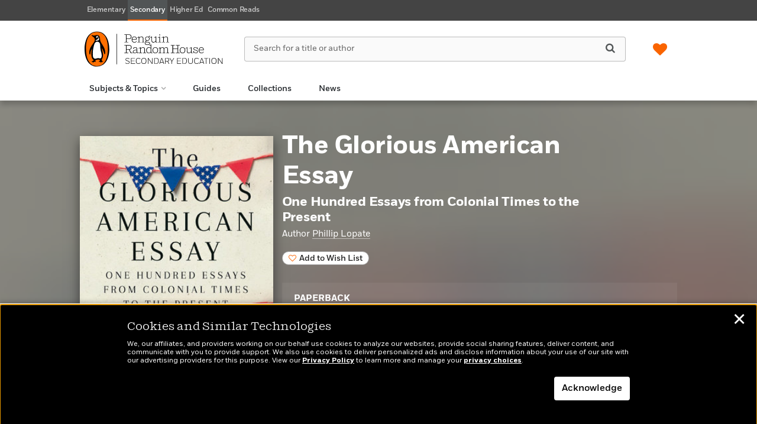

--- FILE ---
content_type: text/html; charset=UTF-8
request_url: https://penguinrandomhousesecondaryeducation.com/book/?isbn=9780525436270
body_size: 106124
content:

<!DOCTYPE html>
<html lang="en" prefix="og: http://ogp.me/ns#">
<head>
	<title>The Glorious American Essay | Penguin Random House Secondary Education</title>
	<meta charset="utf-8">
	<meta http-equiv="X-UA-Compatible" content="IE=edge"><script type="text/javascript">(window.NREUM||(NREUM={})).init={privacy:{cookies_enabled:true},ajax:{deny_list:["bam.nr-data.net"]},feature_flags:["soft_nav"],distributed_tracing:{enabled:true}};(window.NREUM||(NREUM={})).loader_config={agentID:"1103296696",accountID:"4269054",trustKey:"66686",xpid:"UAQBWFZWDBABVFdQAAgOX1QB",licenseKey:"NRJS-540adb6fb3ad126572f",applicationID:"1062799900",browserID:"1103296696"};;/*! For license information please see nr-loader-spa-1.308.0.min.js.LICENSE.txt */
(()=>{var e,t,r={384:(e,t,r)=>{"use strict";r.d(t,{NT:()=>a,US:()=>u,Zm:()=>o,bQ:()=>d,dV:()=>c,pV:()=>l});var n=r(6154),i=r(1863),s=r(1910);const a={beacon:"bam.nr-data.net",errorBeacon:"bam.nr-data.net"};function o(){return n.gm.NREUM||(n.gm.NREUM={}),void 0===n.gm.newrelic&&(n.gm.newrelic=n.gm.NREUM),n.gm.NREUM}function c(){let e=o();return e.o||(e.o={ST:n.gm.setTimeout,SI:n.gm.setImmediate||n.gm.setInterval,CT:n.gm.clearTimeout,XHR:n.gm.XMLHttpRequest,REQ:n.gm.Request,EV:n.gm.Event,PR:n.gm.Promise,MO:n.gm.MutationObserver,FETCH:n.gm.fetch,WS:n.gm.WebSocket},(0,s.i)(...Object.values(e.o))),e}function d(e,t){let r=o();r.initializedAgents??={},t.initializedAt={ms:(0,i.t)(),date:new Date},r.initializedAgents[e]=t}function u(e,t){o()[e]=t}function l(){return function(){let e=o();const t=e.info||{};e.info={beacon:a.beacon,errorBeacon:a.errorBeacon,...t}}(),function(){let e=o();const t=e.init||{};e.init={...t}}(),c(),function(){let e=o();const t=e.loader_config||{};e.loader_config={...t}}(),o()}},782:(e,t,r)=>{"use strict";r.d(t,{T:()=>n});const n=r(860).K7.pageViewTiming},860:(e,t,r)=>{"use strict";r.d(t,{$J:()=>u,K7:()=>c,P3:()=>d,XX:()=>i,Yy:()=>o,df:()=>s,qY:()=>n,v4:()=>a});const n="events",i="jserrors",s="browser/blobs",a="rum",o="browser/logs",c={ajax:"ajax",genericEvents:"generic_events",jserrors:i,logging:"logging",metrics:"metrics",pageAction:"page_action",pageViewEvent:"page_view_event",pageViewTiming:"page_view_timing",sessionReplay:"session_replay",sessionTrace:"session_trace",softNav:"soft_navigations",spa:"spa"},d={[c.pageViewEvent]:1,[c.pageViewTiming]:2,[c.metrics]:3,[c.jserrors]:4,[c.spa]:5,[c.ajax]:6,[c.sessionTrace]:7,[c.softNav]:8,[c.sessionReplay]:9,[c.logging]:10,[c.genericEvents]:11},u={[c.pageViewEvent]:a,[c.pageViewTiming]:n,[c.ajax]:n,[c.spa]:n,[c.softNav]:n,[c.metrics]:i,[c.jserrors]:i,[c.sessionTrace]:s,[c.sessionReplay]:s,[c.logging]:o,[c.genericEvents]:"ins"}},944:(e,t,r)=>{"use strict";r.d(t,{R:()=>i});var n=r(3241);function i(e,t){"function"==typeof console.debug&&(console.debug("New Relic Warning: https://github.com/newrelic/newrelic-browser-agent/blob/main/docs/warning-codes.md#".concat(e),t),(0,n.W)({agentIdentifier:null,drained:null,type:"data",name:"warn",feature:"warn",data:{code:e,secondary:t}}))}},993:(e,t,r)=>{"use strict";r.d(t,{A$:()=>s,ET:()=>a,TZ:()=>o,p_:()=>i});var n=r(860);const i={ERROR:"ERROR",WARN:"WARN",INFO:"INFO",DEBUG:"DEBUG",TRACE:"TRACE"},s={OFF:0,ERROR:1,WARN:2,INFO:3,DEBUG:4,TRACE:5},a="log",o=n.K7.logging},1541:(e,t,r)=>{"use strict";r.d(t,{U:()=>i,f:()=>n});const n={MFE:"MFE",BA:"BA"};function i(e,t){if(2!==t?.harvestEndpointVersion)return{};const r=t.agentRef.runtime.appMetadata.agents[0].entityGuid;return e?{"source.id":e.id,"source.name":e.name,"source.type":e.type,"parent.id":e.parent?.id||r,"parent.type":e.parent?.type||n.BA}:{"entity.guid":r,appId:t.agentRef.info.applicationID}}},1687:(e,t,r)=>{"use strict";r.d(t,{Ak:()=>d,Ze:()=>h,x3:()=>u});var n=r(3241),i=r(7836),s=r(3606),a=r(860),o=r(2646);const c={};function d(e,t){const r={staged:!1,priority:a.P3[t]||0};l(e),c[e].get(t)||c[e].set(t,r)}function u(e,t){e&&c[e]&&(c[e].get(t)&&c[e].delete(t),p(e,t,!1),c[e].size&&f(e))}function l(e){if(!e)throw new Error("agentIdentifier required");c[e]||(c[e]=new Map)}function h(e="",t="feature",r=!1){if(l(e),!e||!c[e].get(t)||r)return p(e,t);c[e].get(t).staged=!0,f(e)}function f(e){const t=Array.from(c[e]);t.every(([e,t])=>t.staged)&&(t.sort((e,t)=>e[1].priority-t[1].priority),t.forEach(([t])=>{c[e].delete(t),p(e,t)}))}function p(e,t,r=!0){const a=e?i.ee.get(e):i.ee,c=s.i.handlers;if(!a.aborted&&a.backlog&&c){if((0,n.W)({agentIdentifier:e,type:"lifecycle",name:"drain",feature:t}),r){const e=a.backlog[t],r=c[t];if(r){for(let t=0;e&&t<e.length;++t)g(e[t],r);Object.entries(r).forEach(([e,t])=>{Object.values(t||{}).forEach(t=>{t[0]?.on&&t[0]?.context()instanceof o.y&&t[0].on(e,t[1])})})}}a.isolatedBacklog||delete c[t],a.backlog[t]=null,a.emit("drain-"+t,[])}}function g(e,t){var r=e[1];Object.values(t[r]||{}).forEach(t=>{var r=e[0];if(t[0]===r){var n=t[1],i=e[3],s=e[2];n.apply(i,s)}})}},1738:(e,t,r)=>{"use strict";r.d(t,{U:()=>f,Y:()=>h});var n=r(3241),i=r(9908),s=r(1863),a=r(944),o=r(5701),c=r(3969),d=r(8362),u=r(860),l=r(4261);function h(e,t,r,s){const h=s||r;!h||h[e]&&h[e]!==d.d.prototype[e]||(h[e]=function(){(0,i.p)(c.xV,["API/"+e+"/called"],void 0,u.K7.metrics,r.ee),(0,n.W)({agentIdentifier:r.agentIdentifier,drained:!!o.B?.[r.agentIdentifier],type:"data",name:"api",feature:l.Pl+e,data:{}});try{return t.apply(this,arguments)}catch(e){(0,a.R)(23,e)}})}function f(e,t,r,n,a){const o=e.info;null===r?delete o.jsAttributes[t]:o.jsAttributes[t]=r,(a||null===r)&&(0,i.p)(l.Pl+n,[(0,s.t)(),t,r],void 0,"session",e.ee)}},1741:(e,t,r)=>{"use strict";r.d(t,{W:()=>s});var n=r(944),i=r(4261);class s{#e(e,...t){if(this[e]!==s.prototype[e])return this[e](...t);(0,n.R)(35,e)}addPageAction(e,t){return this.#e(i.hG,e,t)}register(e){return this.#e(i.eY,e)}recordCustomEvent(e,t){return this.#e(i.fF,e,t)}setPageViewName(e,t){return this.#e(i.Fw,e,t)}setCustomAttribute(e,t,r){return this.#e(i.cD,e,t,r)}noticeError(e,t){return this.#e(i.o5,e,t)}setUserId(e,t=!1){return this.#e(i.Dl,e,t)}setApplicationVersion(e){return this.#e(i.nb,e)}setErrorHandler(e){return this.#e(i.bt,e)}addRelease(e,t){return this.#e(i.k6,e,t)}log(e,t){return this.#e(i.$9,e,t)}start(){return this.#e(i.d3)}finished(e){return this.#e(i.BL,e)}recordReplay(){return this.#e(i.CH)}pauseReplay(){return this.#e(i.Tb)}addToTrace(e){return this.#e(i.U2,e)}setCurrentRouteName(e){return this.#e(i.PA,e)}interaction(e){return this.#e(i.dT,e)}wrapLogger(e,t,r){return this.#e(i.Wb,e,t,r)}measure(e,t){return this.#e(i.V1,e,t)}consent(e){return this.#e(i.Pv,e)}}},1863:(e,t,r)=>{"use strict";function n(){return Math.floor(performance.now())}r.d(t,{t:()=>n})},1910:(e,t,r)=>{"use strict";r.d(t,{i:()=>s});var n=r(944);const i=new Map;function s(...e){return e.every(e=>{if(i.has(e))return i.get(e);const t="function"==typeof e?e.toString():"",r=t.includes("[native code]"),s=t.includes("nrWrapper");return r||s||(0,n.R)(64,e?.name||t),i.set(e,r),r})}},2555:(e,t,r)=>{"use strict";r.d(t,{D:()=>o,f:()=>a});var n=r(384),i=r(8122);const s={beacon:n.NT.beacon,errorBeacon:n.NT.errorBeacon,licenseKey:void 0,applicationID:void 0,sa:void 0,queueTime:void 0,applicationTime:void 0,ttGuid:void 0,user:void 0,account:void 0,product:void 0,extra:void 0,jsAttributes:{},userAttributes:void 0,atts:void 0,transactionName:void 0,tNamePlain:void 0};function a(e){try{return!!e.licenseKey&&!!e.errorBeacon&&!!e.applicationID}catch(e){return!1}}const o=e=>(0,i.a)(e,s)},2614:(e,t,r)=>{"use strict";r.d(t,{BB:()=>a,H3:()=>n,g:()=>d,iL:()=>c,tS:()=>o,uh:()=>i,wk:()=>s});const n="NRBA",i="SESSION",s=144e5,a=18e5,o={STARTED:"session-started",PAUSE:"session-pause",RESET:"session-reset",RESUME:"session-resume",UPDATE:"session-update"},c={SAME_TAB:"same-tab",CROSS_TAB:"cross-tab"},d={OFF:0,FULL:1,ERROR:2}},2646:(e,t,r)=>{"use strict";r.d(t,{y:()=>n});class n{constructor(e){this.contextId=e}}},2843:(e,t,r)=>{"use strict";r.d(t,{G:()=>s,u:()=>i});var n=r(3878);function i(e,t=!1,r,i){(0,n.DD)("visibilitychange",function(){if(t)return void("hidden"===document.visibilityState&&e());e(document.visibilityState)},r,i)}function s(e,t,r){(0,n.sp)("pagehide",e,t,r)}},3241:(e,t,r)=>{"use strict";r.d(t,{W:()=>s});var n=r(6154);const i="newrelic";function s(e={}){try{n.gm.dispatchEvent(new CustomEvent(i,{detail:e}))}catch(e){}}},3304:(e,t,r)=>{"use strict";r.d(t,{A:()=>s});var n=r(7836);const i=()=>{const e=new WeakSet;return(t,r)=>{if("object"==typeof r&&null!==r){if(e.has(r))return;e.add(r)}return r}};function s(e){try{return JSON.stringify(e,i())??""}catch(e){try{n.ee.emit("internal-error",[e])}catch(e){}return""}}},3333:(e,t,r)=>{"use strict";r.d(t,{$v:()=>u,TZ:()=>n,Xh:()=>c,Zp:()=>i,kd:()=>d,mq:()=>o,nf:()=>a,qN:()=>s});const n=r(860).K7.genericEvents,i=["auxclick","click","copy","keydown","paste","scrollend"],s=["focus","blur"],a=4,o=1e3,c=2e3,d=["PageAction","UserAction","BrowserPerformance"],u={RESOURCES:"experimental.resources",REGISTER:"register"}},3434:(e,t,r)=>{"use strict";r.d(t,{Jt:()=>s,YM:()=>d});var n=r(7836),i=r(5607);const s="nr@original:".concat(i.W),a=50;var o=Object.prototype.hasOwnProperty,c=!1;function d(e,t){return e||(e=n.ee),r.inPlace=function(e,t,n,i,s){n||(n="");const a="-"===n.charAt(0);for(let o=0;o<t.length;o++){const c=t[o],d=e[c];l(d)||(e[c]=r(d,a?c+n:n,i,c,s))}},r.flag=s,r;function r(t,r,n,c,d){return l(t)?t:(r||(r=""),nrWrapper[s]=t,function(e,t,r){if(Object.defineProperty&&Object.keys)try{return Object.keys(e).forEach(function(r){Object.defineProperty(t,r,{get:function(){return e[r]},set:function(t){return e[r]=t,t}})}),t}catch(e){u([e],r)}for(var n in e)o.call(e,n)&&(t[n]=e[n])}(t,nrWrapper,e),nrWrapper);function nrWrapper(){var s,o,l,h;let f;try{o=this,s=[...arguments],l="function"==typeof n?n(s,o):n||{}}catch(t){u([t,"",[s,o,c],l],e)}i(r+"start",[s,o,c],l,d);const p=performance.now();let g;try{return h=t.apply(o,s),g=performance.now(),h}catch(e){throw g=performance.now(),i(r+"err",[s,o,e],l,d),f=e,f}finally{const e=g-p,t={start:p,end:g,duration:e,isLongTask:e>=a,methodName:c,thrownError:f};t.isLongTask&&i("long-task",[t,o],l,d),i(r+"end",[s,o,h],l,d)}}}function i(r,n,i,s){if(!c||t){var a=c;c=!0;try{e.emit(r,n,i,t,s)}catch(t){u([t,r,n,i],e)}c=a}}}function u(e,t){t||(t=n.ee);try{t.emit("internal-error",e)}catch(e){}}function l(e){return!(e&&"function"==typeof e&&e.apply&&!e[s])}},3606:(e,t,r)=>{"use strict";r.d(t,{i:()=>s});var n=r(9908);s.on=a;var i=s.handlers={};function s(e,t,r,s){a(s||n.d,i,e,t,r)}function a(e,t,r,i,s){s||(s="feature"),e||(e=n.d);var a=t[s]=t[s]||{};(a[r]=a[r]||[]).push([e,i])}},3738:(e,t,r)=>{"use strict";r.d(t,{He:()=>i,Kp:()=>o,Lc:()=>d,Rz:()=>u,TZ:()=>n,bD:()=>s,d3:()=>a,jx:()=>l,sl:()=>h,uP:()=>c});const n=r(860).K7.sessionTrace,i="bstResource",s="resource",a="-start",o="-end",c="fn"+a,d="fn"+o,u="pushState",l=1e3,h=3e4},3785:(e,t,r)=>{"use strict";r.d(t,{R:()=>c,b:()=>d});var n=r(9908),i=r(1863),s=r(860),a=r(3969),o=r(993);function c(e,t,r={},c=o.p_.INFO,d=!0,u,l=(0,i.t)()){(0,n.p)(a.xV,["API/logging/".concat(c.toLowerCase(),"/called")],void 0,s.K7.metrics,e),(0,n.p)(o.ET,[l,t,r,c,d,u],void 0,s.K7.logging,e)}function d(e){return"string"==typeof e&&Object.values(o.p_).some(t=>t===e.toUpperCase().trim())}},3878:(e,t,r)=>{"use strict";function n(e,t){return{capture:e,passive:!1,signal:t}}function i(e,t,r=!1,i){window.addEventListener(e,t,n(r,i))}function s(e,t,r=!1,i){document.addEventListener(e,t,n(r,i))}r.d(t,{DD:()=>s,jT:()=>n,sp:()=>i})},3962:(e,t,r)=>{"use strict";r.d(t,{AM:()=>a,O2:()=>l,OV:()=>s,Qu:()=>h,TZ:()=>c,ih:()=>f,pP:()=>o,t1:()=>u,tC:()=>i,wD:()=>d});var n=r(860);const i=["click","keydown","submit"],s="popstate",a="api",o="initialPageLoad",c=n.K7.softNav,d=5e3,u=500,l={INITIAL_PAGE_LOAD:"",ROUTE_CHANGE:1,UNSPECIFIED:2},h={INTERACTION:1,AJAX:2,CUSTOM_END:3,CUSTOM_TRACER:4},f={IP:"in progress",PF:"pending finish",FIN:"finished",CAN:"cancelled"}},3969:(e,t,r)=>{"use strict";r.d(t,{TZ:()=>n,XG:()=>o,rs:()=>i,xV:()=>a,z_:()=>s});const n=r(860).K7.metrics,i="sm",s="cm",a="storeSupportabilityMetrics",o="storeEventMetrics"},4234:(e,t,r)=>{"use strict";r.d(t,{W:()=>s});var n=r(7836),i=r(1687);class s{constructor(e,t){this.agentIdentifier=e,this.ee=n.ee.get(e),this.featureName=t,this.blocked=!1}deregisterDrain(){(0,i.x3)(this.agentIdentifier,this.featureName)}}},4261:(e,t,r)=>{"use strict";r.d(t,{$9:()=>u,BL:()=>c,CH:()=>p,Dl:()=>R,Fw:()=>w,PA:()=>v,Pl:()=>n,Pv:()=>A,Tb:()=>h,U2:()=>a,V1:()=>E,Wb:()=>T,bt:()=>y,cD:()=>b,d3:()=>x,dT:()=>d,eY:()=>g,fF:()=>f,hG:()=>s,hw:()=>i,k6:()=>o,nb:()=>m,o5:()=>l});const n="api-",i=n+"ixn-",s="addPageAction",a="addToTrace",o="addRelease",c="finished",d="interaction",u="log",l="noticeError",h="pauseReplay",f="recordCustomEvent",p="recordReplay",g="register",m="setApplicationVersion",v="setCurrentRouteName",b="setCustomAttribute",y="setErrorHandler",w="setPageViewName",R="setUserId",x="start",T="wrapLogger",E="measure",A="consent"},5205:(e,t,r)=>{"use strict";r.d(t,{j:()=>S});var n=r(384),i=r(1741);var s=r(2555),a=r(3333);const o=e=>{if(!e||"string"!=typeof e)return!1;try{document.createDocumentFragment().querySelector(e)}catch{return!1}return!0};var c=r(2614),d=r(944),u=r(8122);const l="[data-nr-mask]",h=e=>(0,u.a)(e,(()=>{const e={feature_flags:[],experimental:{allow_registered_children:!1,resources:!1},mask_selector:"*",block_selector:"[data-nr-block]",mask_input_options:{color:!1,date:!1,"datetime-local":!1,email:!1,month:!1,number:!1,range:!1,search:!1,tel:!1,text:!1,time:!1,url:!1,week:!1,textarea:!1,select:!1,password:!0}};return{ajax:{deny_list:void 0,block_internal:!0,enabled:!0,autoStart:!0},api:{get allow_registered_children(){return e.feature_flags.includes(a.$v.REGISTER)||e.experimental.allow_registered_children},set allow_registered_children(t){e.experimental.allow_registered_children=t},duplicate_registered_data:!1},browser_consent_mode:{enabled:!1},distributed_tracing:{enabled:void 0,exclude_newrelic_header:void 0,cors_use_newrelic_header:void 0,cors_use_tracecontext_headers:void 0,allowed_origins:void 0},get feature_flags(){return e.feature_flags},set feature_flags(t){e.feature_flags=t},generic_events:{enabled:!0,autoStart:!0},harvest:{interval:30},jserrors:{enabled:!0,autoStart:!0},logging:{enabled:!0,autoStart:!0},metrics:{enabled:!0,autoStart:!0},obfuscate:void 0,page_action:{enabled:!0},page_view_event:{enabled:!0,autoStart:!0},page_view_timing:{enabled:!0,autoStart:!0},performance:{capture_marks:!1,capture_measures:!1,capture_detail:!0,resources:{get enabled(){return e.feature_flags.includes(a.$v.RESOURCES)||e.experimental.resources},set enabled(t){e.experimental.resources=t},asset_types:[],first_party_domains:[],ignore_newrelic:!0}},privacy:{cookies_enabled:!0},proxy:{assets:void 0,beacon:void 0},session:{expiresMs:c.wk,inactiveMs:c.BB},session_replay:{autoStart:!0,enabled:!1,preload:!1,sampling_rate:10,error_sampling_rate:100,collect_fonts:!1,inline_images:!1,fix_stylesheets:!0,mask_all_inputs:!0,get mask_text_selector(){return e.mask_selector},set mask_text_selector(t){o(t)?e.mask_selector="".concat(t,",").concat(l):""===t||null===t?e.mask_selector=l:(0,d.R)(5,t)},get block_class(){return"nr-block"},get ignore_class(){return"nr-ignore"},get mask_text_class(){return"nr-mask"},get block_selector(){return e.block_selector},set block_selector(t){o(t)?e.block_selector+=",".concat(t):""!==t&&(0,d.R)(6,t)},get mask_input_options(){return e.mask_input_options},set mask_input_options(t){t&&"object"==typeof t?e.mask_input_options={...t,password:!0}:(0,d.R)(7,t)}},session_trace:{enabled:!0,autoStart:!0},soft_navigations:{enabled:!0,autoStart:!0},spa:{enabled:!0,autoStart:!0},ssl:void 0,user_actions:{enabled:!0,elementAttributes:["id","className","tagName","type"]}}})());var f=r(6154),p=r(9324);let g=0;const m={buildEnv:p.F3,distMethod:p.Xs,version:p.xv,originTime:f.WN},v={consented:!1},b={appMetadata:{},get consented(){return this.session?.state?.consent||v.consented},set consented(e){v.consented=e},customTransaction:void 0,denyList:void 0,disabled:!1,harvester:void 0,isolatedBacklog:!1,isRecording:!1,loaderType:void 0,maxBytes:3e4,obfuscator:void 0,onerror:void 0,ptid:void 0,releaseIds:{},session:void 0,timeKeeper:void 0,registeredEntities:[],jsAttributesMetadata:{bytes:0},get harvestCount(){return++g}},y=e=>{const t=(0,u.a)(e,b),r=Object.keys(m).reduce((e,t)=>(e[t]={value:m[t],writable:!1,configurable:!0,enumerable:!0},e),{});return Object.defineProperties(t,r)};var w=r(5701);const R=e=>{const t=e.startsWith("http");e+="/",r.p=t?e:"https://"+e};var x=r(7836),T=r(3241);const E={accountID:void 0,trustKey:void 0,agentID:void 0,licenseKey:void 0,applicationID:void 0,xpid:void 0},A=e=>(0,u.a)(e,E),_=new Set;function S(e,t={},r,a){let{init:o,info:c,loader_config:d,runtime:u={},exposed:l=!0}=t;if(!c){const e=(0,n.pV)();o=e.init,c=e.info,d=e.loader_config}e.init=h(o||{}),e.loader_config=A(d||{}),c.jsAttributes??={},f.bv&&(c.jsAttributes.isWorker=!0),e.info=(0,s.D)(c);const p=e.init,g=[c.beacon,c.errorBeacon];_.has(e.agentIdentifier)||(p.proxy.assets&&(R(p.proxy.assets),g.push(p.proxy.assets)),p.proxy.beacon&&g.push(p.proxy.beacon),e.beacons=[...g],function(e){const t=(0,n.pV)();Object.getOwnPropertyNames(i.W.prototype).forEach(r=>{const n=i.W.prototype[r];if("function"!=typeof n||"constructor"===n)return;let s=t[r];e[r]&&!1!==e.exposed&&"micro-agent"!==e.runtime?.loaderType&&(t[r]=(...t)=>{const n=e[r](...t);return s?s(...t):n})})}(e),(0,n.US)("activatedFeatures",w.B)),u.denyList=[...p.ajax.deny_list||[],...p.ajax.block_internal?g:[]],u.ptid=e.agentIdentifier,u.loaderType=r,e.runtime=y(u),_.has(e.agentIdentifier)||(e.ee=x.ee.get(e.agentIdentifier),e.exposed=l,(0,T.W)({agentIdentifier:e.agentIdentifier,drained:!!w.B?.[e.agentIdentifier],type:"lifecycle",name:"initialize",feature:void 0,data:e.config})),_.add(e.agentIdentifier)}},5270:(e,t,r)=>{"use strict";r.d(t,{Aw:()=>a,SR:()=>s,rF:()=>o});var n=r(384),i=r(7767);function s(e){return!!(0,n.dV)().o.MO&&(0,i.V)(e)&&!0===e?.session_trace.enabled}function a(e){return!0===e?.session_replay.preload&&s(e)}function o(e,t){try{if("string"==typeof t?.type){if("password"===t.type.toLowerCase())return"*".repeat(e?.length||0);if(void 0!==t?.dataset?.nrUnmask||t?.classList?.contains("nr-unmask"))return e}}catch(e){}return"string"==typeof e?e.replace(/[\S]/g,"*"):"*".repeat(e?.length||0)}},5289:(e,t,r)=>{"use strict";r.d(t,{GG:()=>a,Qr:()=>c,sB:()=>o});var n=r(3878),i=r(6389);function s(){return"undefined"==typeof document||"complete"===document.readyState}function a(e,t){if(s())return e();const r=(0,i.J)(e),a=setInterval(()=>{s()&&(clearInterval(a),r())},500);(0,n.sp)("load",r,t)}function o(e){if(s())return e();(0,n.DD)("DOMContentLoaded",e)}function c(e){if(s())return e();(0,n.sp)("popstate",e)}},5607:(e,t,r)=>{"use strict";r.d(t,{W:()=>n});const n=(0,r(9566).bz)()},5701:(e,t,r)=>{"use strict";r.d(t,{B:()=>s,t:()=>a});var n=r(3241);const i=new Set,s={};function a(e,t){const r=t.agentIdentifier;s[r]??={},e&&"object"==typeof e&&(i.has(r)||(t.ee.emit("rumresp",[e]),s[r]=e,i.add(r),(0,n.W)({agentIdentifier:r,loaded:!0,drained:!0,type:"lifecycle",name:"load",feature:void 0,data:e})))}},6154:(e,t,r)=>{"use strict";r.d(t,{OF:()=>d,RI:()=>i,WN:()=>h,bv:()=>s,eN:()=>f,gm:()=>a,lR:()=>l,m:()=>c,mw:()=>o,sb:()=>u});var n=r(1863);const i="undefined"!=typeof window&&!!window.document,s="undefined"!=typeof WorkerGlobalScope&&("undefined"!=typeof self&&self instanceof WorkerGlobalScope&&self.navigator instanceof WorkerNavigator||"undefined"!=typeof globalThis&&globalThis instanceof WorkerGlobalScope&&globalThis.navigator instanceof WorkerNavigator),a=i?window:"undefined"!=typeof WorkerGlobalScope&&("undefined"!=typeof self&&self instanceof WorkerGlobalScope&&self||"undefined"!=typeof globalThis&&globalThis instanceof WorkerGlobalScope&&globalThis),o=Boolean("hidden"===a?.document?.visibilityState),c=""+a?.location,d=/iPad|iPhone|iPod/.test(a.navigator?.userAgent),u=d&&"undefined"==typeof SharedWorker,l=(()=>{const e=a.navigator?.userAgent?.match(/Firefox[/\s](\d+\.\d+)/);return Array.isArray(e)&&e.length>=2?+e[1]:0})(),h=Date.now()-(0,n.t)(),f=()=>"undefined"!=typeof PerformanceNavigationTiming&&a?.performance?.getEntriesByType("navigation")?.[0]?.responseStart},6344:(e,t,r)=>{"use strict";r.d(t,{BB:()=>u,Qb:()=>l,TZ:()=>i,Ug:()=>a,Vh:()=>s,_s:()=>o,bc:()=>d,yP:()=>c});var n=r(2614);const i=r(860).K7.sessionReplay,s="errorDuringReplay",a=.12,o={DomContentLoaded:0,Load:1,FullSnapshot:2,IncrementalSnapshot:3,Meta:4,Custom:5},c={[n.g.ERROR]:15e3,[n.g.FULL]:3e5,[n.g.OFF]:0},d={RESET:{message:"Session was reset",sm:"Reset"},IMPORT:{message:"Recorder failed to import",sm:"Import"},TOO_MANY:{message:"429: Too Many Requests",sm:"Too-Many"},TOO_BIG:{message:"Payload was too large",sm:"Too-Big"},CROSS_TAB:{message:"Session Entity was set to OFF on another tab",sm:"Cross-Tab"},ENTITLEMENTS:{message:"Session Replay is not allowed and will not be started",sm:"Entitlement"}},u=5e3,l={API:"api",RESUME:"resume",SWITCH_TO_FULL:"switchToFull",INITIALIZE:"initialize",PRELOAD:"preload"}},6389:(e,t,r)=>{"use strict";function n(e,t=500,r={}){const n=r?.leading||!1;let i;return(...r)=>{n&&void 0===i&&(e.apply(this,r),i=setTimeout(()=>{i=clearTimeout(i)},t)),n||(clearTimeout(i),i=setTimeout(()=>{e.apply(this,r)},t))}}function i(e){let t=!1;return(...r)=>{t||(t=!0,e.apply(this,r))}}r.d(t,{J:()=>i,s:()=>n})},6630:(e,t,r)=>{"use strict";r.d(t,{T:()=>n});const n=r(860).K7.pageViewEvent},6774:(e,t,r)=>{"use strict";r.d(t,{T:()=>n});const n=r(860).K7.jserrors},7295:(e,t,r)=>{"use strict";r.d(t,{Xv:()=>a,gX:()=>i,iW:()=>s});var n=[];function i(e){if(!e||s(e))return!1;if(0===n.length)return!0;if("*"===n[0].hostname)return!1;for(var t=0;t<n.length;t++){var r=n[t];if(r.hostname.test(e.hostname)&&r.pathname.test(e.pathname))return!1}return!0}function s(e){return void 0===e.hostname}function a(e){if(n=[],e&&e.length)for(var t=0;t<e.length;t++){let r=e[t];if(!r)continue;if("*"===r)return void(n=[{hostname:"*"}]);0===r.indexOf("http://")?r=r.substring(7):0===r.indexOf("https://")&&(r=r.substring(8));const i=r.indexOf("/");let s,a;i>0?(s=r.substring(0,i),a=r.substring(i)):(s=r,a="*");let[c]=s.split(":");n.push({hostname:o(c),pathname:o(a,!0)})}}function o(e,t=!1){const r=e.replace(/[.+?^${}()|[\]\\]/g,e=>"\\"+e).replace(/\*/g,".*?");return new RegExp((t?"^":"")+r+"$")}},7485:(e,t,r)=>{"use strict";r.d(t,{D:()=>i});var n=r(6154);function i(e){if(0===(e||"").indexOf("data:"))return{protocol:"data"};try{const t=new URL(e,location.href),r={port:t.port,hostname:t.hostname,pathname:t.pathname,search:t.search,protocol:t.protocol.slice(0,t.protocol.indexOf(":")),sameOrigin:t.protocol===n.gm?.location?.protocol&&t.host===n.gm?.location?.host};return r.port&&""!==r.port||("http:"===t.protocol&&(r.port="80"),"https:"===t.protocol&&(r.port="443")),r.pathname&&""!==r.pathname?r.pathname.startsWith("/")||(r.pathname="/".concat(r.pathname)):r.pathname="/",r}catch(e){return{}}}},7699:(e,t,r)=>{"use strict";r.d(t,{It:()=>s,KC:()=>o,No:()=>i,qh:()=>a});var n=r(860);const i=16e3,s=1e6,a="SESSION_ERROR",o={[n.K7.logging]:!0,[n.K7.genericEvents]:!1,[n.K7.jserrors]:!1,[n.K7.ajax]:!1}},7767:(e,t,r)=>{"use strict";r.d(t,{V:()=>i});var n=r(6154);const i=e=>n.RI&&!0===e?.privacy.cookies_enabled},7836:(e,t,r)=>{"use strict";r.d(t,{P:()=>o,ee:()=>c});var n=r(384),i=r(8990),s=r(2646),a=r(5607);const o="nr@context:".concat(a.W),c=function e(t,r){var n={},a={},u={},l=!1;try{l=16===r.length&&d.initializedAgents?.[r]?.runtime.isolatedBacklog}catch(e){}var h={on:p,addEventListener:p,removeEventListener:function(e,t){var r=n[e];if(!r)return;for(var i=0;i<r.length;i++)r[i]===t&&r.splice(i,1)},emit:function(e,r,n,i,s){!1!==s&&(s=!0);if(c.aborted&&!i)return;t&&s&&t.emit(e,r,n);var o=f(n);g(e).forEach(e=>{e.apply(o,r)});var d=v()[a[e]];d&&d.push([h,e,r,o]);return o},get:m,listeners:g,context:f,buffer:function(e,t){const r=v();if(t=t||"feature",h.aborted)return;Object.entries(e||{}).forEach(([e,n])=>{a[n]=t,t in r||(r[t]=[])})},abort:function(){h._aborted=!0,Object.keys(h.backlog).forEach(e=>{delete h.backlog[e]})},isBuffering:function(e){return!!v()[a[e]]},debugId:r,backlog:l?{}:t&&"object"==typeof t.backlog?t.backlog:{},isolatedBacklog:l};return Object.defineProperty(h,"aborted",{get:()=>{let e=h._aborted||!1;return e||(t&&(e=t.aborted),e)}}),h;function f(e){return e&&e instanceof s.y?e:e?(0,i.I)(e,o,()=>new s.y(o)):new s.y(o)}function p(e,t){n[e]=g(e).concat(t)}function g(e){return n[e]||[]}function m(t){return u[t]=u[t]||e(h,t)}function v(){return h.backlog}}(void 0,"globalEE"),d=(0,n.Zm)();d.ee||(d.ee=c)},8122:(e,t,r)=>{"use strict";r.d(t,{a:()=>i});var n=r(944);function i(e,t){try{if(!e||"object"!=typeof e)return(0,n.R)(3);if(!t||"object"!=typeof t)return(0,n.R)(4);const r=Object.create(Object.getPrototypeOf(t),Object.getOwnPropertyDescriptors(t)),s=0===Object.keys(r).length?e:r;for(let a in s)if(void 0!==e[a])try{if(null===e[a]){r[a]=null;continue}Array.isArray(e[a])&&Array.isArray(t[a])?r[a]=Array.from(new Set([...e[a],...t[a]])):"object"==typeof e[a]&&"object"==typeof t[a]?r[a]=i(e[a],t[a]):r[a]=e[a]}catch(e){r[a]||(0,n.R)(1,e)}return r}catch(e){(0,n.R)(2,e)}}},8139:(e,t,r)=>{"use strict";r.d(t,{u:()=>h});var n=r(7836),i=r(3434),s=r(8990),a=r(6154);const o={},c=a.gm.XMLHttpRequest,d="addEventListener",u="removeEventListener",l="nr@wrapped:".concat(n.P);function h(e){var t=function(e){return(e||n.ee).get("events")}(e);if(o[t.debugId]++)return t;o[t.debugId]=1;var r=(0,i.YM)(t,!0);function h(e){r.inPlace(e,[d,u],"-",p)}function p(e,t){return e[1]}return"getPrototypeOf"in Object&&(a.RI&&f(document,h),c&&f(c.prototype,h),f(a.gm,h)),t.on(d+"-start",function(e,t){var n=e[1];if(null!==n&&("function"==typeof n||"object"==typeof n)&&"newrelic"!==e[0]){var i=(0,s.I)(n,l,function(){var e={object:function(){if("function"!=typeof n.handleEvent)return;return n.handleEvent.apply(n,arguments)},function:n}[typeof n];return e?r(e,"fn-",null,e.name||"anonymous"):n});this.wrapped=e[1]=i}}),t.on(u+"-start",function(e){e[1]=this.wrapped||e[1]}),t}function f(e,t,...r){let n=e;for(;"object"==typeof n&&!Object.prototype.hasOwnProperty.call(n,d);)n=Object.getPrototypeOf(n);n&&t(n,...r)}},8362:(e,t,r)=>{"use strict";r.d(t,{d:()=>s});var n=r(9566),i=r(1741);class s extends i.W{agentIdentifier=(0,n.LA)(16)}},8374:(e,t,r)=>{r.nc=(()=>{try{return document?.currentScript?.nonce}catch(e){}return""})()},8990:(e,t,r)=>{"use strict";r.d(t,{I:()=>i});var n=Object.prototype.hasOwnProperty;function i(e,t,r){if(n.call(e,t))return e[t];var i=r();if(Object.defineProperty&&Object.keys)try{return Object.defineProperty(e,t,{value:i,writable:!0,enumerable:!1}),i}catch(e){}return e[t]=i,i}},9119:(e,t,r)=>{"use strict";r.d(t,{L:()=>s});var n=/([^?#]*)[^#]*(#[^?]*|$).*/,i=/([^?#]*)().*/;function s(e,t){return e?e.replace(t?n:i,"$1$2"):e}},9300:(e,t,r)=>{"use strict";r.d(t,{T:()=>n});const n=r(860).K7.ajax},9324:(e,t,r)=>{"use strict";r.d(t,{AJ:()=>a,F3:()=>i,Xs:()=>s,Yq:()=>o,xv:()=>n});const n="1.308.0",i="PROD",s="CDN",a="@newrelic/rrweb",o="1.0.1"},9566:(e,t,r)=>{"use strict";r.d(t,{LA:()=>o,ZF:()=>c,bz:()=>a,el:()=>d});var n=r(6154);const i="xxxxxxxx-xxxx-4xxx-yxxx-xxxxxxxxxxxx";function s(e,t){return e?15&e[t]:16*Math.random()|0}function a(){const e=n.gm?.crypto||n.gm?.msCrypto;let t,r=0;return e&&e.getRandomValues&&(t=e.getRandomValues(new Uint8Array(30))),i.split("").map(e=>"x"===e?s(t,r++).toString(16):"y"===e?(3&s()|8).toString(16):e).join("")}function o(e){const t=n.gm?.crypto||n.gm?.msCrypto;let r,i=0;t&&t.getRandomValues&&(r=t.getRandomValues(new Uint8Array(e)));const a=[];for(var o=0;o<e;o++)a.push(s(r,i++).toString(16));return a.join("")}function c(){return o(16)}function d(){return o(32)}},9908:(e,t,r)=>{"use strict";r.d(t,{d:()=>n,p:()=>i});var n=r(7836).ee.get("handle");function i(e,t,r,i,s){s?(s.buffer([e],i),s.emit(e,t,r)):(n.buffer([e],i),n.emit(e,t,r))}}},n={};function i(e){var t=n[e];if(void 0!==t)return t.exports;var s=n[e]={exports:{}};return r[e](s,s.exports,i),s.exports}i.m=r,i.d=(e,t)=>{for(var r in t)i.o(t,r)&&!i.o(e,r)&&Object.defineProperty(e,r,{enumerable:!0,get:t[r]})},i.f={},i.e=e=>Promise.all(Object.keys(i.f).reduce((t,r)=>(i.f[r](e,t),t),[])),i.u=e=>({212:"nr-spa-compressor",249:"nr-spa-recorder",478:"nr-spa"}[e]+"-1.308.0.min.js"),i.o=(e,t)=>Object.prototype.hasOwnProperty.call(e,t),e={},t="NRBA-1.308.0.PROD:",i.l=(r,n,s,a)=>{if(e[r])e[r].push(n);else{var o,c;if(void 0!==s)for(var d=document.getElementsByTagName("script"),u=0;u<d.length;u++){var l=d[u];if(l.getAttribute("src")==r||l.getAttribute("data-webpack")==t+s){o=l;break}}if(!o){c=!0;var h={478:"sha512-RSfSVnmHk59T/uIPbdSE0LPeqcEdF4/+XhfJdBuccH5rYMOEZDhFdtnh6X6nJk7hGpzHd9Ujhsy7lZEz/ORYCQ==",249:"sha512-ehJXhmntm85NSqW4MkhfQqmeKFulra3klDyY0OPDUE+sQ3GokHlPh1pmAzuNy//3j4ac6lzIbmXLvGQBMYmrkg==",212:"sha512-B9h4CR46ndKRgMBcK+j67uSR2RCnJfGefU+A7FrgR/k42ovXy5x/MAVFiSvFxuVeEk/pNLgvYGMp1cBSK/G6Fg=="};(o=document.createElement("script")).charset="utf-8",i.nc&&o.setAttribute("nonce",i.nc),o.setAttribute("data-webpack",t+s),o.src=r,0!==o.src.indexOf(window.location.origin+"/")&&(o.crossOrigin="anonymous"),h[a]&&(o.integrity=h[a])}e[r]=[n];var f=(t,n)=>{o.onerror=o.onload=null,clearTimeout(p);var i=e[r];if(delete e[r],o.parentNode&&o.parentNode.removeChild(o),i&&i.forEach(e=>e(n)),t)return t(n)},p=setTimeout(f.bind(null,void 0,{type:"timeout",target:o}),12e4);o.onerror=f.bind(null,o.onerror),o.onload=f.bind(null,o.onload),c&&document.head.appendChild(o)}},i.r=e=>{"undefined"!=typeof Symbol&&Symbol.toStringTag&&Object.defineProperty(e,Symbol.toStringTag,{value:"Module"}),Object.defineProperty(e,"__esModule",{value:!0})},i.p="https://js-agent.newrelic.com/",(()=>{var e={38:0,788:0};i.f.j=(t,r)=>{var n=i.o(e,t)?e[t]:void 0;if(0!==n)if(n)r.push(n[2]);else{var s=new Promise((r,i)=>n=e[t]=[r,i]);r.push(n[2]=s);var a=i.p+i.u(t),o=new Error;i.l(a,r=>{if(i.o(e,t)&&(0!==(n=e[t])&&(e[t]=void 0),n)){var s=r&&("load"===r.type?"missing":r.type),a=r&&r.target&&r.target.src;o.message="Loading chunk "+t+" failed: ("+s+": "+a+")",o.name="ChunkLoadError",o.type=s,o.request=a,n[1](o)}},"chunk-"+t,t)}};var t=(t,r)=>{var n,s,[a,o,c]=r,d=0;if(a.some(t=>0!==e[t])){for(n in o)i.o(o,n)&&(i.m[n]=o[n]);if(c)c(i)}for(t&&t(r);d<a.length;d++)s=a[d],i.o(e,s)&&e[s]&&e[s][0](),e[s]=0},r=self["webpackChunk:NRBA-1.308.0.PROD"]=self["webpackChunk:NRBA-1.308.0.PROD"]||[];r.forEach(t.bind(null,0)),r.push=t.bind(null,r.push.bind(r))})(),(()=>{"use strict";i(8374);var e=i(8362),t=i(860);const r=Object.values(t.K7);var n=i(5205);var s=i(9908),a=i(1863),o=i(4261),c=i(1738);var d=i(1687),u=i(4234),l=i(5289),h=i(6154),f=i(944),p=i(5270),g=i(7767),m=i(6389),v=i(7699);class b extends u.W{constructor(e,t){super(e.agentIdentifier,t),this.agentRef=e,this.abortHandler=void 0,this.featAggregate=void 0,this.loadedSuccessfully=void 0,this.onAggregateImported=new Promise(e=>{this.loadedSuccessfully=e}),this.deferred=Promise.resolve(),!1===e.init[this.featureName].autoStart?this.deferred=new Promise((t,r)=>{this.ee.on("manual-start-all",(0,m.J)(()=>{(0,d.Ak)(e.agentIdentifier,this.featureName),t()}))}):(0,d.Ak)(e.agentIdentifier,t)}importAggregator(e,t,r={}){if(this.featAggregate)return;const n=async()=>{let n;await this.deferred;try{if((0,g.V)(e.init)){const{setupAgentSession:t}=await i.e(478).then(i.bind(i,8766));n=t(e)}}catch(e){(0,f.R)(20,e),this.ee.emit("internal-error",[e]),(0,s.p)(v.qh,[e],void 0,this.featureName,this.ee)}try{if(!this.#t(this.featureName,n,e.init))return(0,d.Ze)(this.agentIdentifier,this.featureName),void this.loadedSuccessfully(!1);const{Aggregate:i}=await t();this.featAggregate=new i(e,r),e.runtime.harvester.initializedAggregates.push(this.featAggregate),this.loadedSuccessfully(!0)}catch(e){(0,f.R)(34,e),this.abortHandler?.(),(0,d.Ze)(this.agentIdentifier,this.featureName,!0),this.loadedSuccessfully(!1),this.ee&&this.ee.abort()}};h.RI?(0,l.GG)(()=>n(),!0):n()}#t(e,r,n){if(this.blocked)return!1;switch(e){case t.K7.sessionReplay:return(0,p.SR)(n)&&!!r;case t.K7.sessionTrace:return!!r;default:return!0}}}var y=i(6630),w=i(2614),R=i(3241);class x extends b{static featureName=y.T;constructor(e){var t;super(e,y.T),this.setupInspectionEvents(e.agentIdentifier),t=e,(0,c.Y)(o.Fw,function(e,r){"string"==typeof e&&("/"!==e.charAt(0)&&(e="/"+e),t.runtime.customTransaction=(r||"http://custom.transaction")+e,(0,s.p)(o.Pl+o.Fw,[(0,a.t)()],void 0,void 0,t.ee))},t),this.importAggregator(e,()=>i.e(478).then(i.bind(i,2467)))}setupInspectionEvents(e){const t=(t,r)=>{t&&(0,R.W)({agentIdentifier:e,timeStamp:t.timeStamp,loaded:"complete"===t.target.readyState,type:"window",name:r,data:t.target.location+""})};(0,l.sB)(e=>{t(e,"DOMContentLoaded")}),(0,l.GG)(e=>{t(e,"load")}),(0,l.Qr)(e=>{t(e,"navigate")}),this.ee.on(w.tS.UPDATE,(t,r)=>{(0,R.W)({agentIdentifier:e,type:"lifecycle",name:"session",data:r})})}}var T=i(384);class E extends e.d{constructor(e){var t;(super(),h.gm)?(this.features={},(0,T.bQ)(this.agentIdentifier,this),this.desiredFeatures=new Set(e.features||[]),this.desiredFeatures.add(x),(0,n.j)(this,e,e.loaderType||"agent"),t=this,(0,c.Y)(o.cD,function(e,r,n=!1){if("string"==typeof e){if(["string","number","boolean"].includes(typeof r)||null===r)return(0,c.U)(t,e,r,o.cD,n);(0,f.R)(40,typeof r)}else(0,f.R)(39,typeof e)},t),function(e){(0,c.Y)(o.Dl,function(t,r=!1){if("string"!=typeof t&&null!==t)return void(0,f.R)(41,typeof t);const n=e.info.jsAttributes["enduser.id"];r&&null!=n&&n!==t?(0,s.p)(o.Pl+"setUserIdAndResetSession",[t],void 0,"session",e.ee):(0,c.U)(e,"enduser.id",t,o.Dl,!0)},e)}(this),function(e){(0,c.Y)(o.nb,function(t){if("string"==typeof t||null===t)return(0,c.U)(e,"application.version",t,o.nb,!1);(0,f.R)(42,typeof t)},e)}(this),function(e){(0,c.Y)(o.d3,function(){e.ee.emit("manual-start-all")},e)}(this),function(e){(0,c.Y)(o.Pv,function(t=!0){if("boolean"==typeof t){if((0,s.p)(o.Pl+o.Pv,[t],void 0,"session",e.ee),e.runtime.consented=t,t){const t=e.features.page_view_event;t.onAggregateImported.then(e=>{const r=t.featAggregate;e&&!r.sentRum&&r.sendRum()})}}else(0,f.R)(65,typeof t)},e)}(this),this.run()):(0,f.R)(21)}get config(){return{info:this.info,init:this.init,loader_config:this.loader_config,runtime:this.runtime}}get api(){return this}run(){try{const e=function(e){const t={};return r.forEach(r=>{t[r]=!!e[r]?.enabled}),t}(this.init),n=[...this.desiredFeatures];n.sort((e,r)=>t.P3[e.featureName]-t.P3[r.featureName]),n.forEach(r=>{if(!e[r.featureName]&&r.featureName!==t.K7.pageViewEvent)return;if(r.featureName===t.K7.spa)return void(0,f.R)(67);const n=function(e){switch(e){case t.K7.ajax:return[t.K7.jserrors];case t.K7.sessionTrace:return[t.K7.ajax,t.K7.pageViewEvent];case t.K7.sessionReplay:return[t.K7.sessionTrace];case t.K7.pageViewTiming:return[t.K7.pageViewEvent];default:return[]}}(r.featureName).filter(e=>!(e in this.features));n.length>0&&(0,f.R)(36,{targetFeature:r.featureName,missingDependencies:n}),this.features[r.featureName]=new r(this)})}catch(e){(0,f.R)(22,e);for(const e in this.features)this.features[e].abortHandler?.();const t=(0,T.Zm)();delete t.initializedAgents[this.agentIdentifier]?.features,delete this.sharedAggregator;return t.ee.get(this.agentIdentifier).abort(),!1}}}var A=i(2843),_=i(782);class S extends b{static featureName=_.T;constructor(e){super(e,_.T),h.RI&&((0,A.u)(()=>(0,s.p)("docHidden",[(0,a.t)()],void 0,_.T,this.ee),!0),(0,A.G)(()=>(0,s.p)("winPagehide",[(0,a.t)()],void 0,_.T,this.ee)),this.importAggregator(e,()=>i.e(478).then(i.bind(i,9917))))}}var O=i(3969);class I extends b{static featureName=O.TZ;constructor(e){super(e,O.TZ),h.RI&&document.addEventListener("securitypolicyviolation",e=>{(0,s.p)(O.xV,["Generic/CSPViolation/Detected"],void 0,this.featureName,this.ee)}),this.importAggregator(e,()=>i.e(478).then(i.bind(i,6555)))}}var N=i(6774),P=i(3878),k=i(3304);class D{constructor(e,t,r,n,i){this.name="UncaughtError",this.message="string"==typeof e?e:(0,k.A)(e),this.sourceURL=t,this.line=r,this.column=n,this.__newrelic=i}}function C(e){return M(e)?e:new D(void 0!==e?.message?e.message:e,e?.filename||e?.sourceURL,e?.lineno||e?.line,e?.colno||e?.col,e?.__newrelic,e?.cause)}function j(e){const t="Unhandled Promise Rejection: ";if(!e?.reason)return;if(M(e.reason)){try{e.reason.message.startsWith(t)||(e.reason.message=t+e.reason.message)}catch(e){}return C(e.reason)}const r=C(e.reason);return(r.message||"").startsWith(t)||(r.message=t+r.message),r}function L(e){if(e.error instanceof SyntaxError&&!/:\d+$/.test(e.error.stack?.trim())){const t=new D(e.message,e.filename,e.lineno,e.colno,e.error.__newrelic,e.cause);return t.name=SyntaxError.name,t}return M(e.error)?e.error:C(e)}function M(e){return e instanceof Error&&!!e.stack}function H(e,r,n,i,o=(0,a.t)()){"string"==typeof e&&(e=new Error(e)),(0,s.p)("err",[e,o,!1,r,n.runtime.isRecording,void 0,i],void 0,t.K7.jserrors,n.ee),(0,s.p)("uaErr",[],void 0,t.K7.genericEvents,n.ee)}var B=i(1541),K=i(993),W=i(3785);function U(e,{customAttributes:t={},level:r=K.p_.INFO}={},n,i,s=(0,a.t)()){(0,W.R)(n.ee,e,t,r,!1,i,s)}function F(e,r,n,i,c=(0,a.t)()){(0,s.p)(o.Pl+o.hG,[c,e,r,i],void 0,t.K7.genericEvents,n.ee)}function V(e,r,n,i,c=(0,a.t)()){const{start:d,end:u,customAttributes:l}=r||{},h={customAttributes:l||{}};if("object"!=typeof h.customAttributes||"string"!=typeof e||0===e.length)return void(0,f.R)(57);const p=(e,t)=>null==e?t:"number"==typeof e?e:e instanceof PerformanceMark?e.startTime:Number.NaN;if(h.start=p(d,0),h.end=p(u,c),Number.isNaN(h.start)||Number.isNaN(h.end))(0,f.R)(57);else{if(h.duration=h.end-h.start,!(h.duration<0))return(0,s.p)(o.Pl+o.V1,[h,e,i],void 0,t.K7.genericEvents,n.ee),h;(0,f.R)(58)}}function G(e,r={},n,i,c=(0,a.t)()){(0,s.p)(o.Pl+o.fF,[c,e,r,i],void 0,t.K7.genericEvents,n.ee)}function z(e){(0,c.Y)(o.eY,function(t){return Y(e,t)},e)}function Y(e,r,n){(0,f.R)(54,"newrelic.register"),r||={},r.type=B.f.MFE,r.licenseKey||=e.info.licenseKey,r.blocked=!1,r.parent=n||{},Array.isArray(r.tags)||(r.tags=[]);const i={};r.tags.forEach(e=>{"name"!==e&&"id"!==e&&(i["source.".concat(e)]=!0)}),r.isolated??=!0;let o=()=>{};const c=e.runtime.registeredEntities;if(!r.isolated){const e=c.find(({metadata:{target:{id:e}}})=>e===r.id&&!r.isolated);if(e)return e}const d=e=>{r.blocked=!0,o=e};function u(e){return"string"==typeof e&&!!e.trim()&&e.trim().length<501||"number"==typeof e}e.init.api.allow_registered_children||d((0,m.J)(()=>(0,f.R)(55))),u(r.id)&&u(r.name)||d((0,m.J)(()=>(0,f.R)(48,r)));const l={addPageAction:(t,n={})=>g(F,[t,{...i,...n},e],r),deregister:()=>{d((0,m.J)(()=>(0,f.R)(68)))},log:(t,n={})=>g(U,[t,{...n,customAttributes:{...i,...n.customAttributes||{}}},e],r),measure:(t,n={})=>g(V,[t,{...n,customAttributes:{...i,...n.customAttributes||{}}},e],r),noticeError:(t,n={})=>g(H,[t,{...i,...n},e],r),register:(t={})=>g(Y,[e,t],l.metadata.target),recordCustomEvent:(t,n={})=>g(G,[t,{...i,...n},e],r),setApplicationVersion:e=>p("application.version",e),setCustomAttribute:(e,t)=>p(e,t),setUserId:e=>p("enduser.id",e),metadata:{customAttributes:i,target:r}},h=()=>(r.blocked&&o(),r.blocked);h()||c.push(l);const p=(e,t)=>{h()||(i[e]=t)},g=(r,n,i)=>{if(h())return;const o=(0,a.t)();(0,s.p)(O.xV,["API/register/".concat(r.name,"/called")],void 0,t.K7.metrics,e.ee);try{if(e.init.api.duplicate_registered_data&&"register"!==r.name){let e=n;if(n[1]instanceof Object){const t={"child.id":i.id,"child.type":i.type};e="customAttributes"in n[1]?[n[0],{...n[1],customAttributes:{...n[1].customAttributes,...t}},...n.slice(2)]:[n[0],{...n[1],...t},...n.slice(2)]}r(...e,void 0,o)}return r(...n,i,o)}catch(e){(0,f.R)(50,e)}};return l}class Z extends b{static featureName=N.T;constructor(e){var t;super(e,N.T),t=e,(0,c.Y)(o.o5,(e,r)=>H(e,r,t),t),function(e){(0,c.Y)(o.bt,function(t){e.runtime.onerror=t},e)}(e),function(e){let t=0;(0,c.Y)(o.k6,function(e,r){++t>10||(this.runtime.releaseIds[e.slice(-200)]=(""+r).slice(-200))},e)}(e),z(e);try{this.removeOnAbort=new AbortController}catch(e){}this.ee.on("internal-error",(t,r)=>{this.abortHandler&&(0,s.p)("ierr",[C(t),(0,a.t)(),!0,{},e.runtime.isRecording,r],void 0,this.featureName,this.ee)}),h.gm.addEventListener("unhandledrejection",t=>{this.abortHandler&&(0,s.p)("err",[j(t),(0,a.t)(),!1,{unhandledPromiseRejection:1},e.runtime.isRecording],void 0,this.featureName,this.ee)},(0,P.jT)(!1,this.removeOnAbort?.signal)),h.gm.addEventListener("error",t=>{this.abortHandler&&(0,s.p)("err",[L(t),(0,a.t)(),!1,{},e.runtime.isRecording],void 0,this.featureName,this.ee)},(0,P.jT)(!1,this.removeOnAbort?.signal)),this.abortHandler=this.#r,this.importAggregator(e,()=>i.e(478).then(i.bind(i,2176)))}#r(){this.removeOnAbort?.abort(),this.abortHandler=void 0}}var q=i(8990);let X=1;function J(e){const t=typeof e;return!e||"object"!==t&&"function"!==t?-1:e===h.gm?0:(0,q.I)(e,"nr@id",function(){return X++})}function Q(e){if("string"==typeof e&&e.length)return e.length;if("object"==typeof e){if("undefined"!=typeof ArrayBuffer&&e instanceof ArrayBuffer&&e.byteLength)return e.byteLength;if("undefined"!=typeof Blob&&e instanceof Blob&&e.size)return e.size;if(!("undefined"!=typeof FormData&&e instanceof FormData))try{return(0,k.A)(e).length}catch(e){return}}}var ee=i(8139),te=i(7836),re=i(3434);const ne={},ie=["open","send"];function se(e){var t=e||te.ee;const r=function(e){return(e||te.ee).get("xhr")}(t);if(void 0===h.gm.XMLHttpRequest)return r;if(ne[r.debugId]++)return r;ne[r.debugId]=1,(0,ee.u)(t);var n=(0,re.YM)(r),i=h.gm.XMLHttpRequest,s=h.gm.MutationObserver,a=h.gm.Promise,o=h.gm.setInterval,c="readystatechange",d=["onload","onerror","onabort","onloadstart","onloadend","onprogress","ontimeout"],u=[],l=h.gm.XMLHttpRequest=function(e){const t=new i(e),s=r.context(t);try{r.emit("new-xhr",[t],s),t.addEventListener(c,(a=s,function(){var e=this;e.readyState>3&&!a.resolved&&(a.resolved=!0,r.emit("xhr-resolved",[],e)),n.inPlace(e,d,"fn-",y)}),(0,P.jT)(!1))}catch(e){(0,f.R)(15,e);try{r.emit("internal-error",[e])}catch(e){}}var a;return t};function p(e,t){n.inPlace(t,["onreadystatechange"],"fn-",y)}if(function(e,t){for(var r in e)t[r]=e[r]}(i,l),l.prototype=i.prototype,n.inPlace(l.prototype,ie,"-xhr-",y),r.on("send-xhr-start",function(e,t){p(e,t),function(e){u.push(e),s&&(g?g.then(b):o?o(b):(m=-m,v.data=m))}(t)}),r.on("open-xhr-start",p),s){var g=a&&a.resolve();if(!o&&!a){var m=1,v=document.createTextNode(m);new s(b).observe(v,{characterData:!0})}}else t.on("fn-end",function(e){e[0]&&e[0].type===c||b()});function b(){for(var e=0;e<u.length;e++)p(0,u[e]);u.length&&(u=[])}function y(e,t){return t}return r}var ae="fetch-",oe=ae+"body-",ce=["arrayBuffer","blob","json","text","formData"],de=h.gm.Request,ue=h.gm.Response,le="prototype";const he={};function fe(e){const t=function(e){return(e||te.ee).get("fetch")}(e);if(!(de&&ue&&h.gm.fetch))return t;if(he[t.debugId]++)return t;function r(e,r,n){var i=e[r];"function"==typeof i&&(e[r]=function(){var e,r=[...arguments],s={};t.emit(n+"before-start",[r],s),s[te.P]&&s[te.P].dt&&(e=s[te.P].dt);var a=i.apply(this,r);return t.emit(n+"start",[r,e],a),a.then(function(e){return t.emit(n+"end",[null,e],a),e},function(e){throw t.emit(n+"end",[e],a),e})})}return he[t.debugId]=1,ce.forEach(e=>{r(de[le],e,oe),r(ue[le],e,oe)}),r(h.gm,"fetch",ae),t.on(ae+"end",function(e,r){var n=this;if(r){var i=r.headers.get("content-length");null!==i&&(n.rxSize=i),t.emit(ae+"done",[null,r],n)}else t.emit(ae+"done",[e],n)}),t}var pe=i(7485),ge=i(9566);class me{constructor(e){this.agentRef=e}generateTracePayload(e){const t=this.agentRef.loader_config;if(!this.shouldGenerateTrace(e)||!t)return null;var r=(t.accountID||"").toString()||null,n=(t.agentID||"").toString()||null,i=(t.trustKey||"").toString()||null;if(!r||!n)return null;var s=(0,ge.ZF)(),a=(0,ge.el)(),o=Date.now(),c={spanId:s,traceId:a,timestamp:o};return(e.sameOrigin||this.isAllowedOrigin(e)&&this.useTraceContextHeadersForCors())&&(c.traceContextParentHeader=this.generateTraceContextParentHeader(s,a),c.traceContextStateHeader=this.generateTraceContextStateHeader(s,o,r,n,i)),(e.sameOrigin&&!this.excludeNewrelicHeader()||!e.sameOrigin&&this.isAllowedOrigin(e)&&this.useNewrelicHeaderForCors())&&(c.newrelicHeader=this.generateTraceHeader(s,a,o,r,n,i)),c}generateTraceContextParentHeader(e,t){return"00-"+t+"-"+e+"-01"}generateTraceContextStateHeader(e,t,r,n,i){return i+"@nr=0-1-"+r+"-"+n+"-"+e+"----"+t}generateTraceHeader(e,t,r,n,i,s){if(!("function"==typeof h.gm?.btoa))return null;var a={v:[0,1],d:{ty:"Browser",ac:n,ap:i,id:e,tr:t,ti:r}};return s&&n!==s&&(a.d.tk=s),btoa((0,k.A)(a))}shouldGenerateTrace(e){return this.agentRef.init?.distributed_tracing?.enabled&&this.isAllowedOrigin(e)}isAllowedOrigin(e){var t=!1;const r=this.agentRef.init?.distributed_tracing;if(e.sameOrigin)t=!0;else if(r?.allowed_origins instanceof Array)for(var n=0;n<r.allowed_origins.length;n++){var i=(0,pe.D)(r.allowed_origins[n]);if(e.hostname===i.hostname&&e.protocol===i.protocol&&e.port===i.port){t=!0;break}}return t}excludeNewrelicHeader(){var e=this.agentRef.init?.distributed_tracing;return!!e&&!!e.exclude_newrelic_header}useNewrelicHeaderForCors(){var e=this.agentRef.init?.distributed_tracing;return!!e&&!1!==e.cors_use_newrelic_header}useTraceContextHeadersForCors(){var e=this.agentRef.init?.distributed_tracing;return!!e&&!!e.cors_use_tracecontext_headers}}var ve=i(9300),be=i(7295);function ye(e){return"string"==typeof e?e:e instanceof(0,T.dV)().o.REQ?e.url:h.gm?.URL&&e instanceof URL?e.href:void 0}var we=["load","error","abort","timeout"],Re=we.length,xe=(0,T.dV)().o.REQ,Te=(0,T.dV)().o.XHR;const Ee="X-NewRelic-App-Data";class Ae extends b{static featureName=ve.T;constructor(e){super(e,ve.T),this.dt=new me(e),this.handler=(e,t,r,n)=>(0,s.p)(e,t,r,n,this.ee);try{const e={xmlhttprequest:"xhr",fetch:"fetch",beacon:"beacon"};h.gm?.performance?.getEntriesByType("resource").forEach(r=>{if(r.initiatorType in e&&0!==r.responseStatus){const n={status:r.responseStatus},i={rxSize:r.transferSize,duration:Math.floor(r.duration),cbTime:0};_e(n,r.name),this.handler("xhr",[n,i,r.startTime,r.responseEnd,e[r.initiatorType]],void 0,t.K7.ajax)}})}catch(e){}fe(this.ee),se(this.ee),function(e,r,n,i){function o(e){var t=this;t.totalCbs=0,t.called=0,t.cbTime=0,t.end=T,t.ended=!1,t.xhrGuids={},t.lastSize=null,t.loadCaptureCalled=!1,t.params=this.params||{},t.metrics=this.metrics||{},t.latestLongtaskEnd=0,e.addEventListener("load",function(r){E(t,e)},(0,P.jT)(!1)),h.lR||e.addEventListener("progress",function(e){t.lastSize=e.loaded},(0,P.jT)(!1))}function c(e){this.params={method:e[0]},_e(this,e[1]),this.metrics={}}function d(t,r){e.loader_config.xpid&&this.sameOrigin&&r.setRequestHeader("X-NewRelic-ID",e.loader_config.xpid);var n=i.generateTracePayload(this.parsedOrigin);if(n){var s=!1;n.newrelicHeader&&(r.setRequestHeader("newrelic",n.newrelicHeader),s=!0),n.traceContextParentHeader&&(r.setRequestHeader("traceparent",n.traceContextParentHeader),n.traceContextStateHeader&&r.setRequestHeader("tracestate",n.traceContextStateHeader),s=!0),s&&(this.dt=n)}}function u(e,t){var n=this.metrics,i=e[0],s=this;if(n&&i){var o=Q(i);o&&(n.txSize=o)}this.startTime=(0,a.t)(),this.body=i,this.listener=function(e){try{"abort"!==e.type||s.loadCaptureCalled||(s.params.aborted=!0),("load"!==e.type||s.called===s.totalCbs&&(s.onloadCalled||"function"!=typeof t.onload)&&"function"==typeof s.end)&&s.end(t)}catch(e){try{r.emit("internal-error",[e])}catch(e){}}};for(var c=0;c<Re;c++)t.addEventListener(we[c],this.listener,(0,P.jT)(!1))}function l(e,t,r){this.cbTime+=e,t?this.onloadCalled=!0:this.called+=1,this.called!==this.totalCbs||!this.onloadCalled&&"function"==typeof r.onload||"function"!=typeof this.end||this.end(r)}function f(e,t){var r=""+J(e)+!!t;this.xhrGuids&&!this.xhrGuids[r]&&(this.xhrGuids[r]=!0,this.totalCbs+=1)}function p(e,t){var r=""+J(e)+!!t;this.xhrGuids&&this.xhrGuids[r]&&(delete this.xhrGuids[r],this.totalCbs-=1)}function g(){this.endTime=(0,a.t)()}function m(e,t){t instanceof Te&&"load"===e[0]&&r.emit("xhr-load-added",[e[1],e[2]],t)}function v(e,t){t instanceof Te&&"load"===e[0]&&r.emit("xhr-load-removed",[e[1],e[2]],t)}function b(e,t,r){t instanceof Te&&("onload"===r&&(this.onload=!0),("load"===(e[0]&&e[0].type)||this.onload)&&(this.xhrCbStart=(0,a.t)()))}function y(e,t){this.xhrCbStart&&r.emit("xhr-cb-time",[(0,a.t)()-this.xhrCbStart,this.onload,t],t)}function w(e){var t,r=e[1]||{};if("string"==typeof e[0]?0===(t=e[0]).length&&h.RI&&(t=""+h.gm.location.href):e[0]&&e[0].url?t=e[0].url:h.gm?.URL&&e[0]&&e[0]instanceof URL?t=e[0].href:"function"==typeof e[0].toString&&(t=e[0].toString()),"string"==typeof t&&0!==t.length){t&&(this.parsedOrigin=(0,pe.D)(t),this.sameOrigin=this.parsedOrigin.sameOrigin);var n=i.generateTracePayload(this.parsedOrigin);if(n&&(n.newrelicHeader||n.traceContextParentHeader))if(e[0]&&e[0].headers)o(e[0].headers,n)&&(this.dt=n);else{var s={};for(var a in r)s[a]=r[a];s.headers=new Headers(r.headers||{}),o(s.headers,n)&&(this.dt=n),e.length>1?e[1]=s:e.push(s)}}function o(e,t){var r=!1;return t.newrelicHeader&&(e.set("newrelic",t.newrelicHeader),r=!0),t.traceContextParentHeader&&(e.set("traceparent",t.traceContextParentHeader),t.traceContextStateHeader&&e.set("tracestate",t.traceContextStateHeader),r=!0),r}}function R(e,t){this.params={},this.metrics={},this.startTime=(0,a.t)(),this.dt=t,e.length>=1&&(this.target=e[0]),e.length>=2&&(this.opts=e[1]);var r=this.opts||{},n=this.target;_e(this,ye(n));var i=(""+(n&&n instanceof xe&&n.method||r.method||"GET")).toUpperCase();this.params.method=i,this.body=r.body,this.txSize=Q(r.body)||0}function x(e,r){if(this.endTime=(0,a.t)(),this.params||(this.params={}),(0,be.iW)(this.params))return;let i;this.params.status=r?r.status:0,"string"==typeof this.rxSize&&this.rxSize.length>0&&(i=+this.rxSize);const s={txSize:this.txSize,rxSize:i,duration:(0,a.t)()-this.startTime};n("xhr",[this.params,s,this.startTime,this.endTime,"fetch"],this,t.K7.ajax)}function T(e){const r=this.params,i=this.metrics;if(!this.ended){this.ended=!0;for(let t=0;t<Re;t++)e.removeEventListener(we[t],this.listener,!1);r.aborted||(0,be.iW)(r)||(i.duration=(0,a.t)()-this.startTime,this.loadCaptureCalled||4!==e.readyState?null==r.status&&(r.status=0):E(this,e),i.cbTime=this.cbTime,n("xhr",[r,i,this.startTime,this.endTime,"xhr"],this,t.K7.ajax))}}function E(e,n){e.params.status=n.status;var i=function(e,t){var r=e.responseType;return"json"===r&&null!==t?t:"arraybuffer"===r||"blob"===r||"json"===r?Q(e.response):"text"===r||""===r||void 0===r?Q(e.responseText):void 0}(n,e.lastSize);if(i&&(e.metrics.rxSize=i),e.sameOrigin&&n.getAllResponseHeaders().indexOf(Ee)>=0){var a=n.getResponseHeader(Ee);a&&((0,s.p)(O.rs,["Ajax/CrossApplicationTracing/Header/Seen"],void 0,t.K7.metrics,r),e.params.cat=a.split(", ").pop())}e.loadCaptureCalled=!0}r.on("new-xhr",o),r.on("open-xhr-start",c),r.on("open-xhr-end",d),r.on("send-xhr-start",u),r.on("xhr-cb-time",l),r.on("xhr-load-added",f),r.on("xhr-load-removed",p),r.on("xhr-resolved",g),r.on("addEventListener-end",m),r.on("removeEventListener-end",v),r.on("fn-end",y),r.on("fetch-before-start",w),r.on("fetch-start",R),r.on("fn-start",b),r.on("fetch-done",x)}(e,this.ee,this.handler,this.dt),this.importAggregator(e,()=>i.e(478).then(i.bind(i,3845)))}}function _e(e,t){var r=(0,pe.D)(t),n=e.params||e;n.hostname=r.hostname,n.port=r.port,n.protocol=r.protocol,n.host=r.hostname+":"+r.port,n.pathname=r.pathname,e.parsedOrigin=r,e.sameOrigin=r.sameOrigin}const Se={},Oe=["pushState","replaceState"];function Ie(e){const t=function(e){return(e||te.ee).get("history")}(e);return!h.RI||Se[t.debugId]++||(Se[t.debugId]=1,(0,re.YM)(t).inPlace(window.history,Oe,"-")),t}var Ne=i(3738);function Pe(e){(0,c.Y)(o.BL,function(r=Date.now()){const n=r-h.WN;n<0&&(0,f.R)(62,r),(0,s.p)(O.XG,[o.BL,{time:n}],void 0,t.K7.metrics,e.ee),e.addToTrace({name:o.BL,start:r,origin:"nr"}),(0,s.p)(o.Pl+o.hG,[n,o.BL],void 0,t.K7.genericEvents,e.ee)},e)}const{He:ke,bD:De,d3:Ce,Kp:je,TZ:Le,Lc:Me,uP:He,Rz:Be}=Ne;class Ke extends b{static featureName=Le;constructor(e){var r;super(e,Le),r=e,(0,c.Y)(o.U2,function(e){if(!(e&&"object"==typeof e&&e.name&&e.start))return;const n={n:e.name,s:e.start-h.WN,e:(e.end||e.start)-h.WN,o:e.origin||"",t:"api"};n.s<0||n.e<0||n.e<n.s?(0,f.R)(61,{start:n.s,end:n.e}):(0,s.p)("bstApi",[n],void 0,t.K7.sessionTrace,r.ee)},r),Pe(e);if(!(0,g.V)(e.init))return void this.deregisterDrain();const n=this.ee;let d;Ie(n),this.eventsEE=(0,ee.u)(n),this.eventsEE.on(He,function(e,t){this.bstStart=(0,a.t)()}),this.eventsEE.on(Me,function(e,r){(0,s.p)("bst",[e[0],r,this.bstStart,(0,a.t)()],void 0,t.K7.sessionTrace,n)}),n.on(Be+Ce,function(e){this.time=(0,a.t)(),this.startPath=location.pathname+location.hash}),n.on(Be+je,function(e){(0,s.p)("bstHist",[location.pathname+location.hash,this.startPath,this.time],void 0,t.K7.sessionTrace,n)});try{d=new PerformanceObserver(e=>{const r=e.getEntries();(0,s.p)(ke,[r],void 0,t.K7.sessionTrace,n)}),d.observe({type:De,buffered:!0})}catch(e){}this.importAggregator(e,()=>i.e(478).then(i.bind(i,6974)),{resourceObserver:d})}}var We=i(6344);class Ue extends b{static featureName=We.TZ;#n;recorder;constructor(e){var r;let n;super(e,We.TZ),r=e,(0,c.Y)(o.CH,function(){(0,s.p)(o.CH,[],void 0,t.K7.sessionReplay,r.ee)},r),function(e){(0,c.Y)(o.Tb,function(){(0,s.p)(o.Tb,[],void 0,t.K7.sessionReplay,e.ee)},e)}(e);try{n=JSON.parse(localStorage.getItem("".concat(w.H3,"_").concat(w.uh)))}catch(e){}(0,p.SR)(e.init)&&this.ee.on(o.CH,()=>this.#i()),this.#s(n)&&this.importRecorder().then(e=>{e.startRecording(We.Qb.PRELOAD,n?.sessionReplayMode)}),this.importAggregator(this.agentRef,()=>i.e(478).then(i.bind(i,6167)),this),this.ee.on("err",e=>{this.blocked||this.agentRef.runtime.isRecording&&(this.errorNoticed=!0,(0,s.p)(We.Vh,[e],void 0,this.featureName,this.ee))})}#s(e){return e&&(e.sessionReplayMode===w.g.FULL||e.sessionReplayMode===w.g.ERROR)||(0,p.Aw)(this.agentRef.init)}importRecorder(){return this.recorder?Promise.resolve(this.recorder):(this.#n??=Promise.all([i.e(478),i.e(249)]).then(i.bind(i,4866)).then(({Recorder:e})=>(this.recorder=new e(this),this.recorder)).catch(e=>{throw this.ee.emit("internal-error",[e]),this.blocked=!0,e}),this.#n)}#i(){this.blocked||(this.featAggregate?this.featAggregate.mode!==w.g.FULL&&this.featAggregate.initializeRecording(w.g.FULL,!0,We.Qb.API):this.importRecorder().then(()=>{this.recorder.startRecording(We.Qb.API,w.g.FULL)}))}}var Fe=i(3962);class Ve extends b{static featureName=Fe.TZ;constructor(e){if(super(e,Fe.TZ),function(e){const r=e.ee.get("tracer");function n(){}(0,c.Y)(o.dT,function(e){return(new n).get("object"==typeof e?e:{})},e);const i=n.prototype={createTracer:function(n,i){var o={},c=this,d="function"==typeof i;return(0,s.p)(O.xV,["API/createTracer/called"],void 0,t.K7.metrics,e.ee),function(){if(r.emit((d?"":"no-")+"fn-start",[(0,a.t)(),c,d],o),d)try{return i.apply(this,arguments)}catch(e){const t="string"==typeof e?new Error(e):e;throw r.emit("fn-err",[arguments,this,t],o),t}finally{r.emit("fn-end",[(0,a.t)()],o)}}}};["actionText","setName","setAttribute","save","ignore","onEnd","getContext","end","get"].forEach(r=>{c.Y.apply(this,[r,function(){return(0,s.p)(o.hw+r,[performance.now(),...arguments],this,t.K7.softNav,e.ee),this},e,i])}),(0,c.Y)(o.PA,function(){(0,s.p)(o.hw+"routeName",[performance.now(),...arguments],void 0,t.K7.softNav,e.ee)},e)}(e),!h.RI||!(0,T.dV)().o.MO)return;const r=Ie(this.ee);try{this.removeOnAbort=new AbortController}catch(e){}Fe.tC.forEach(e=>{(0,P.sp)(e,e=>{l(e)},!0,this.removeOnAbort?.signal)});const n=()=>(0,s.p)("newURL",[(0,a.t)(),""+window.location],void 0,this.featureName,this.ee);r.on("pushState-end",n),r.on("replaceState-end",n),(0,P.sp)(Fe.OV,e=>{l(e),(0,s.p)("newURL",[e.timeStamp,""+window.location],void 0,this.featureName,this.ee)},!0,this.removeOnAbort?.signal);let d=!1;const u=new((0,T.dV)().o.MO)((e,t)=>{d||(d=!0,requestAnimationFrame(()=>{(0,s.p)("newDom",[(0,a.t)()],void 0,this.featureName,this.ee),d=!1}))}),l=(0,m.s)(e=>{"loading"!==document.readyState&&((0,s.p)("newUIEvent",[e],void 0,this.featureName,this.ee),u.observe(document.body,{attributes:!0,childList:!0,subtree:!0,characterData:!0}))},100,{leading:!0});this.abortHandler=function(){this.removeOnAbort?.abort(),u.disconnect(),this.abortHandler=void 0},this.importAggregator(e,()=>i.e(478).then(i.bind(i,4393)),{domObserver:u})}}var Ge=i(3333),ze=i(9119);const Ye={},Ze=new Set;function qe(e){return"string"==typeof e?{type:"string",size:(new TextEncoder).encode(e).length}:e instanceof ArrayBuffer?{type:"ArrayBuffer",size:e.byteLength}:e instanceof Blob?{type:"Blob",size:e.size}:e instanceof DataView?{type:"DataView",size:e.byteLength}:ArrayBuffer.isView(e)?{type:"TypedArray",size:e.byteLength}:{type:"unknown",size:0}}class Xe{constructor(e,t){this.timestamp=(0,a.t)(),this.currentUrl=(0,ze.L)(window.location.href),this.socketId=(0,ge.LA)(8),this.requestedUrl=(0,ze.L)(e),this.requestedProtocols=Array.isArray(t)?t.join(","):t||"",this.openedAt=void 0,this.protocol=void 0,this.extensions=void 0,this.binaryType=void 0,this.messageOrigin=void 0,this.messageCount=0,this.messageBytes=0,this.messageBytesMin=0,this.messageBytesMax=0,this.messageTypes=void 0,this.sendCount=0,this.sendBytes=0,this.sendBytesMin=0,this.sendBytesMax=0,this.sendTypes=void 0,this.closedAt=void 0,this.closeCode=void 0,this.closeReason="unknown",this.closeWasClean=void 0,this.connectedDuration=0,this.hasErrors=void 0}}class $e extends b{static featureName=Ge.TZ;constructor(e){super(e,Ge.TZ);const r=e.init.feature_flags.includes("websockets"),n=[e.init.page_action.enabled,e.init.performance.capture_marks,e.init.performance.capture_measures,e.init.performance.resources.enabled,e.init.user_actions.enabled,r];var d;let u,l;if(d=e,(0,c.Y)(o.hG,(e,t)=>F(e,t,d),d),function(e){(0,c.Y)(o.fF,(t,r)=>G(t,r,e),e)}(e),Pe(e),z(e),function(e){(0,c.Y)(o.V1,(t,r)=>V(t,r,e),e)}(e),r&&(l=function(e){if(!(0,T.dV)().o.WS)return e;const t=e.get("websockets");if(Ye[t.debugId]++)return t;Ye[t.debugId]=1,(0,A.G)(()=>{const e=(0,a.t)();Ze.forEach(r=>{r.nrData.closedAt=e,r.nrData.closeCode=1001,r.nrData.closeReason="Page navigating away",r.nrData.closeWasClean=!1,r.nrData.openedAt&&(r.nrData.connectedDuration=e-r.nrData.openedAt),t.emit("ws",[r.nrData],r)})});class r extends WebSocket{static name="WebSocket";static toString(){return"function WebSocket() { [native code] }"}toString(){return"[object WebSocket]"}get[Symbol.toStringTag](){return r.name}#a(e){(e.__newrelic??={}).socketId=this.nrData.socketId,this.nrData.hasErrors??=!0}constructor(...e){super(...e),this.nrData=new Xe(e[0],e[1]),this.addEventListener("open",()=>{this.nrData.openedAt=(0,a.t)(),["protocol","extensions","binaryType"].forEach(e=>{this.nrData[e]=this[e]}),Ze.add(this)}),this.addEventListener("message",e=>{const{type:t,size:r}=qe(e.data);this.nrData.messageOrigin??=(0,ze.L)(e.origin),this.nrData.messageCount++,this.nrData.messageBytes+=r,this.nrData.messageBytesMin=Math.min(this.nrData.messageBytesMin||1/0,r),this.nrData.messageBytesMax=Math.max(this.nrData.messageBytesMax,r),(this.nrData.messageTypes??"").includes(t)||(this.nrData.messageTypes=this.nrData.messageTypes?"".concat(this.nrData.messageTypes,",").concat(t):t)}),this.addEventListener("close",e=>{this.nrData.closedAt=(0,a.t)(),this.nrData.closeCode=e.code,e.reason&&(this.nrData.closeReason=e.reason),this.nrData.closeWasClean=e.wasClean,this.nrData.connectedDuration=this.nrData.closedAt-this.nrData.openedAt,Ze.delete(this),t.emit("ws",[this.nrData],this)})}addEventListener(e,t,...r){const n=this,i="function"==typeof t?function(...e){try{return t.apply(this,e)}catch(e){throw n.#a(e),e}}:t?.handleEvent?{handleEvent:function(...e){try{return t.handleEvent.apply(t,e)}catch(e){throw n.#a(e),e}}}:t;return super.addEventListener(e,i,...r)}send(e){if(this.readyState===WebSocket.OPEN){const{type:t,size:r}=qe(e);this.nrData.sendCount++,this.nrData.sendBytes+=r,this.nrData.sendBytesMin=Math.min(this.nrData.sendBytesMin||1/0,r),this.nrData.sendBytesMax=Math.max(this.nrData.sendBytesMax,r),(this.nrData.sendTypes??"").includes(t)||(this.nrData.sendTypes=this.nrData.sendTypes?"".concat(this.nrData.sendTypes,",").concat(t):t)}try{return super.send(e)}catch(e){throw this.#a(e),e}}close(...e){try{super.close(...e)}catch(e){throw this.#a(e),e}}}return h.gm.WebSocket=r,t}(this.ee)),h.RI){if(fe(this.ee),se(this.ee),u=Ie(this.ee),e.init.user_actions.enabled){function f(t){const r=(0,pe.D)(t);return e.beacons.includes(r.hostname+":"+r.port)}function p(){u.emit("navChange")}Ge.Zp.forEach(e=>(0,P.sp)(e,e=>(0,s.p)("ua",[e],void 0,this.featureName,this.ee),!0)),Ge.qN.forEach(e=>{const t=(0,m.s)(e=>{(0,s.p)("ua",[e],void 0,this.featureName,this.ee)},500,{leading:!0});(0,P.sp)(e,t)}),h.gm.addEventListener("error",()=>{(0,s.p)("uaErr",[],void 0,t.K7.genericEvents,this.ee)},(0,P.jT)(!1,this.removeOnAbort?.signal)),this.ee.on("open-xhr-start",(e,r)=>{f(e[1])||r.addEventListener("readystatechange",()=>{2===r.readyState&&(0,s.p)("uaXhr",[],void 0,t.K7.genericEvents,this.ee)})}),this.ee.on("fetch-start",e=>{e.length>=1&&!f(ye(e[0]))&&(0,s.p)("uaXhr",[],void 0,t.K7.genericEvents,this.ee)}),u.on("pushState-end",p),u.on("replaceState-end",p),window.addEventListener("hashchange",p,(0,P.jT)(!0,this.removeOnAbort?.signal)),window.addEventListener("popstate",p,(0,P.jT)(!0,this.removeOnAbort?.signal))}if(e.init.performance.resources.enabled&&h.gm.PerformanceObserver?.supportedEntryTypes.includes("resource")){new PerformanceObserver(e=>{e.getEntries().forEach(e=>{(0,s.p)("browserPerformance.resource",[e],void 0,this.featureName,this.ee)})}).observe({type:"resource",buffered:!0})}}r&&l.on("ws",e=>{(0,s.p)("ws-complete",[e],void 0,this.featureName,this.ee)});try{this.removeOnAbort=new AbortController}catch(g){}this.abortHandler=()=>{this.removeOnAbort?.abort(),this.abortHandler=void 0},n.some(e=>e)?this.importAggregator(e,()=>i.e(478).then(i.bind(i,8019))):this.deregisterDrain()}}var Je=i(2646);const Qe=new Map;function et(e,t,r,n,i=!0){if("object"!=typeof t||!t||"string"!=typeof r||!r||"function"!=typeof t[r])return(0,f.R)(29);const s=function(e){return(e||te.ee).get("logger")}(e),a=(0,re.YM)(s),o=new Je.y(te.P);o.level=n.level,o.customAttributes=n.customAttributes,o.autoCaptured=i;const c=t[r]?.[re.Jt]||t[r];return Qe.set(c,o),a.inPlace(t,[r],"wrap-logger-",()=>Qe.get(c)),s}var tt=i(1910);class rt extends b{static featureName=K.TZ;constructor(e){var t;super(e,K.TZ),t=e,(0,c.Y)(o.$9,(e,r)=>U(e,r,t),t),function(e){(0,c.Y)(o.Wb,(t,r,{customAttributes:n={},level:i=K.p_.INFO}={})=>{et(e.ee,t,r,{customAttributes:n,level:i},!1)},e)}(e),z(e);const r=this.ee;["log","error","warn","info","debug","trace"].forEach(e=>{(0,tt.i)(h.gm.console[e]),et(r,h.gm.console,e,{level:"log"===e?"info":e})}),this.ee.on("wrap-logger-end",function([e]){const{level:t,customAttributes:n,autoCaptured:i}=this;(0,W.R)(r,e,n,t,i)}),this.importAggregator(e,()=>i.e(478).then(i.bind(i,5288)))}}new E({features:[Ae,x,S,Ke,Ue,I,Z,$e,rt,Ve],loaderType:"spa"})})()})();</script>
	<meta name="viewport" content="height=device-height,
						  width=device-width, initial-scale=1.0,
						  minimum-scale=1.0, maximum-scale=1.0,
						  user-scalable=no, target-densitydpi=device-dpi">
	<meta name="format-detection" content="telephone=no">
	<link rel="shortcut icon" href="" />
	<!-- popup for social sharing -->
	<script type="text/javascript">
		// <!--
		function sharepop(url) {
			newwindow=window.open(url,'name','height=400,width=580');
			if (window.focus) {newwindow.focus()}
			return false;
		}
		// -->
	</script>

	<meta name='robots' content='index, follow, max-image-preview:large, max-snippet:-1, max-video-preview:-1' />
	<style>img:is([sizes="auto" i], [sizes^="auto," i]) { contain-intrinsic-size: 3000px 1500px }</style>
			<script type="text/javascript">
			var prhRestApiBaseUrl = "https:\/\/sales-docgen.prh.com\/wp-json\/prh-rest-api\/v1";
		</script>
	<!-- This site is optimized with the Yoast SEO plugin v26.5 - https://yoast.com/wordpress/plugins/seo/ -->
	<meta name="description" content="A monumental, canon-defining anthology of three centuries of American essays, from Cotton Mather and Benjamin Franklin to David Foster Wallace and Zadie Smith." />
	<link rel="canonical" href="https://www.penguinrandomhouse.com/books/563924/the-glorious-american-essay-by-edited-and-with-an-introduction-by-phillip-lopate/9780525436270" />
	<meta property="og:locale" content="en_US" />
	<meta property="og:type" content="article" />
	<meta property="og:title" content="The Glorious American Essay | Penguin Random House Secondary Education" />
	<meta property="og:url" content="https://penguinrandomhousesecondaryeducation.com/book/?isbn=9780525436270" />
	<meta property="og:site_name" content="Penguin Random House Secondary Education" />
	<meta property="article:modified_time" content="2019-09-27T13:21:10+00:00" />
	<meta property="og:image" content="https://images.penguinrandomhouse.com/cover/9780525436270" />
	<meta property="og:image:width" content="2400" />
	<meta property="og:image:height" content="800" />
	<meta property="og:image:type" content="image/png" />
	<meta name="twitter:card" content="summary_large_image" />
	<meta name="twitter:image" content="https://images.penguinrandomhouse.com/cover/9780525436270" />
	<script type="application/ld+json" class="yoast-schema-graph">{"@context":"https://schema.org","@graph":[{"@type":"WebPage","@id":"https://penguinrandomhousesecondaryeducation.com/book/","url":"https://penguinrandomhousesecondaryeducation.com/book/","name":"Book Page - Tabbed - Penguin Random House Secondary Education","isPartOf":{"@id":"https://penguinrandomhousesecondaryeducation.com/#website"},"datePublished":"2016-04-27T20:22:13+00:00","dateModified":"2019-09-27T13:21:10+00:00","breadcrumb":{"@id":"https://penguinrandomhousesecondaryeducation.com/book/#breadcrumb"},"inLanguage":"en-US","potentialAction":[{"@type":"ReadAction","target":["https://penguinrandomhousesecondaryeducation.com/book/"]}]},{"@type":"BreadcrumbList","@id":"https://penguinrandomhousesecondaryeducation.com/book/#breadcrumb","itemListElement":[{"@type":"ListItem","position":1,"name":"Home","item":"https://penguinrandomhousesecondaryeducation.com/"},{"@type":"ListItem","position":2,"name":"Book Page &#8211; Tabbed"}]},{"@type":"WebSite","@id":"https://penguinrandomhousesecondaryeducation.com/#website","url":"https://penguinrandomhousesecondaryeducation.com/","name":"Penguin Random House Secondary Education","description":"Outstanding trade books to inspire learning in your secondary classroom.","potentialAction":[{"@type":"SearchAction","target":{"@type":"EntryPoint","urlTemplate":"https://penguinrandomhousesecondaryeducation.com/?s={search_term_string}"},"query-input":{"@type":"PropertyValueSpecification","valueRequired":true,"valueName":"search_term_string"}}],"inLanguage":"en-US"}]}</script>
	<!-- / Yoast SEO plugin. -->


<link rel='dns-prefetch' href='//penguinrandomhousesecondaryeducation.com' />
<script type="text/javascript">
/* <![CDATA[ */
window._wpemojiSettings = {"baseUrl":"https:\/\/s.w.org\/images\/core\/emoji\/16.0.1\/72x72\/","ext":".png","svgUrl":"https:\/\/s.w.org\/images\/core\/emoji\/16.0.1\/svg\/","svgExt":".svg","source":{"concatemoji":"https:\/\/penguinrandomhousesecondaryeducation.com\/wp\/wp-includes\/js\/wp-emoji-release.min.js?ver=6.8.3"}};
/*! This file is auto-generated */
!function(s,n){var o,i,e;function c(e){try{var t={supportTests:e,timestamp:(new Date).valueOf()};sessionStorage.setItem(o,JSON.stringify(t))}catch(e){}}function p(e,t,n){e.clearRect(0,0,e.canvas.width,e.canvas.height),e.fillText(t,0,0);var t=new Uint32Array(e.getImageData(0,0,e.canvas.width,e.canvas.height).data),a=(e.clearRect(0,0,e.canvas.width,e.canvas.height),e.fillText(n,0,0),new Uint32Array(e.getImageData(0,0,e.canvas.width,e.canvas.height).data));return t.every(function(e,t){return e===a[t]})}function u(e,t){e.clearRect(0,0,e.canvas.width,e.canvas.height),e.fillText(t,0,0);for(var n=e.getImageData(16,16,1,1),a=0;a<n.data.length;a++)if(0!==n.data[a])return!1;return!0}function f(e,t,n,a){switch(t){case"flag":return n(e,"\ud83c\udff3\ufe0f\u200d\u26a7\ufe0f","\ud83c\udff3\ufe0f\u200b\u26a7\ufe0f")?!1:!n(e,"\ud83c\udde8\ud83c\uddf6","\ud83c\udde8\u200b\ud83c\uddf6")&&!n(e,"\ud83c\udff4\udb40\udc67\udb40\udc62\udb40\udc65\udb40\udc6e\udb40\udc67\udb40\udc7f","\ud83c\udff4\u200b\udb40\udc67\u200b\udb40\udc62\u200b\udb40\udc65\u200b\udb40\udc6e\u200b\udb40\udc67\u200b\udb40\udc7f");case"emoji":return!a(e,"\ud83e\udedf")}return!1}function g(e,t,n,a){var r="undefined"!=typeof WorkerGlobalScope&&self instanceof WorkerGlobalScope?new OffscreenCanvas(300,150):s.createElement("canvas"),o=r.getContext("2d",{willReadFrequently:!0}),i=(o.textBaseline="top",o.font="600 32px Arial",{});return e.forEach(function(e){i[e]=t(o,e,n,a)}),i}function t(e){var t=s.createElement("script");t.src=e,t.defer=!0,s.head.appendChild(t)}"undefined"!=typeof Promise&&(o="wpEmojiSettingsSupports",i=["flag","emoji"],n.supports={everything:!0,everythingExceptFlag:!0},e=new Promise(function(e){s.addEventListener("DOMContentLoaded",e,{once:!0})}),new Promise(function(t){var n=function(){try{var e=JSON.parse(sessionStorage.getItem(o));if("object"==typeof e&&"number"==typeof e.timestamp&&(new Date).valueOf()<e.timestamp+604800&&"object"==typeof e.supportTests)return e.supportTests}catch(e){}return null}();if(!n){if("undefined"!=typeof Worker&&"undefined"!=typeof OffscreenCanvas&&"undefined"!=typeof URL&&URL.createObjectURL&&"undefined"!=typeof Blob)try{var e="postMessage("+g.toString()+"("+[JSON.stringify(i),f.toString(),p.toString(),u.toString()].join(",")+"));",a=new Blob([e],{type:"text/javascript"}),r=new Worker(URL.createObjectURL(a),{name:"wpTestEmojiSupports"});return void(r.onmessage=function(e){c(n=e.data),r.terminate(),t(n)})}catch(e){}c(n=g(i,f,p,u))}t(n)}).then(function(e){for(var t in e)n.supports[t]=e[t],n.supports.everything=n.supports.everything&&n.supports[t],"flag"!==t&&(n.supports.everythingExceptFlag=n.supports.everythingExceptFlag&&n.supports[t]);n.supports.everythingExceptFlag=n.supports.everythingExceptFlag&&!n.supports.flag,n.DOMReady=!1,n.readyCallback=function(){n.DOMReady=!0}}).then(function(){return e}).then(function(){var e;n.supports.everything||(n.readyCallback(),(e=n.source||{}).concatemoji?t(e.concatemoji):e.wpemoji&&e.twemoji&&(t(e.twemoji),t(e.wpemoji)))}))}((window,document),window._wpemojiSettings);
/* ]]> */
</script>
<style id='wp-emoji-styles-inline-css' type='text/css'>

	img.wp-smiley, img.emoji {
		display: inline !important;
		border: none !important;
		box-shadow: none !important;
		height: 1em !important;
		width: 1em !important;
		margin: 0 0.07em !important;
		vertical-align: -0.1em !important;
		background: none !important;
		padding: 0 !important;
	}
</style>
<style id='safe-svg-svg-icon-style-inline-css' type='text/css'>
.safe-svg-cover{text-align:center}.safe-svg-cover .safe-svg-inside{display:inline-block;max-width:100%}.safe-svg-cover svg{fill:currentColor;height:100%;max-height:100%;max-width:100%;width:100%}

</style>
<link rel='stylesheet' id='wp-components-css' href='https://penguinrandomhousesecondaryeducation.com/wp/wp-includes/css/dist/components/style.min.css?ver=6.8.3' type='text/css' media='all' />
<link rel='stylesheet' id='wp-preferences-css' href='https://penguinrandomhousesecondaryeducation.com/wp/wp-includes/css/dist/preferences/style.min.css?ver=6.8.3' type='text/css' media='all' />
<link rel='stylesheet' id='wp-block-editor-css' href='https://penguinrandomhousesecondaryeducation.com/wp/wp-includes/css/dist/block-editor/style.min.css?ver=6.8.3' type='text/css' media='all' />
<link rel='stylesheet' id='popup-maker-block-library-style-css' href='https://penguinrandomhousesecondaryeducation.com/wp-content/plugins/popup-maker/dist/packages/block-library-style.css?ver=dbea705cfafe089d65f1' type='text/css' media='all' />
<link rel='stylesheet' id='prh-promo-module-css' href='https://penguinrandomhousesecondaryeducation.com/wp-content/plugins/promo-module-dist/css/main.min.css?ver=6.8.3' type='text/css' media='all' />
<link rel='stylesheet' id='wishlistReactApp-css' href='https://penguinrandomhousesecondaryeducation.com/wp-content/plugins/wishlist-react-app-dist/react/build/static/css/main.64da3d4a.css?ver=6.8.3' type='text/css' media='all' />
<link rel='stylesheet' id='prhWishlistSidePanelApp-css' href='https://penguinrandomhousesecondaryeducation.com/wp-content/plugins/wishlist-side-panel-app-dist/react/build/static/css/main.e306f5ae.css?ver=6.8.3' type='text/css' media='all' />
<link rel='stylesheet' id='prhsales-carousels-css' href='https://penguinrandomhousesecondaryeducation.com/wp-content/themes/sales-platform-white-label-theme/prhsales/carousels/css/dist/main.min.css?ver=1.1.28' type='text/css' media='all' />
<link rel='stylesheet' id='shiftnav-css' href='https://penguinrandomhousesecondaryeducation.com/wp-content/plugins/shiftnav-pro/pro/assets/css/shiftnav.min.css?ver=1.8.2' type='text/css' media='all' />
<link rel='stylesheet' id='ubermenu-css' href='https://penguinrandomhousesecondaryeducation.com/wp-content/plugins/ubermenu/pro/assets/css/ubermenu.min.css?ver=3.8.1' type='text/css' media='all' />
<link rel='stylesheet' id='ubermenu-font-awesome-all-css' href='https://penguinrandomhousesecondaryeducation.com/wp-content/plugins/ubermenu/assets/fontawesome/css/all.min.css?ver=6.8.3' type='text/css' media='all' />
<link rel='stylesheet' id='bootstrap-css-css' href='https://penguinrandomhousesecondaryeducation.com/wp-content/themes/sales-platform-white-label-theme/css/bootstrap.min.css?ver=1.1.28' type='text/css' media='all' />
<link rel='stylesheet' id='bootstrap-datepicker-css-css' href='https://penguinrandomhousesecondaryeducation.com/wp-content/themes/sales-platform-white-label-theme/css/bootstrap-datepicker.css?ver=1.1.28' type='text/css' media='all' />
<link rel='stylesheet' id='font-awesome-css-css' href='https://penguinrandomhousesecondaryeducation.com/wp-content/themes/sales-platform-white-label-theme/css/fa/css/font-awesome.css?ver=1.1.28' type='text/css' media='all' />
<link rel='stylesheet' id='bst-css-css' href='https://penguinrandomhousesecondaryeducation.com/wp-content/themes/sales-platform-white-label-theme/css/bst.css?ver=1.1.28' type='text/css' media='all' />
<link rel='stylesheet' id='style-css-css' href='https://penguinrandomhousesecondaryeducation.com/wp-content/themes/sales-platform-white-label-theme/style.css?ver=1.1.28' type='text/css' media='all' />
<link rel='stylesheet' id='animate-css-css' href='https://penguinrandomhousesecondaryeducation.com/wp-content/themes/sales-platform-white-label-theme/css/animate.css?ver=1.1.28' type='text/css' media='all' />
<link rel='stylesheet' id='fonts-css-css' href='https://penguinrandomhousesecondaryeducation.com/wp-content/themes/sales-platform-white-label-theme/css/fonts.css?ver=1.1.28' type='text/css' media='all' />
<link rel='stylesheet' id='select2-css-css' href='https://penguinrandomhousesecondaryeducation.com/wp-content/themes/sales-platform-white-label-theme/css/select2.min.css?ver=1.1.28' type='text/css' media='all' />
<link rel='stylesheet' id='carousel-css-css' href='https://penguinrandomhousesecondaryeducation.com/wp-content/themes/sales-platform-white-label-theme/css/carousel.css?ver=1.1.28' type='text/css' media='all' />
<link rel='stylesheet' id='contentdisplay-css-css' href='https://penguinrandomhousesecondaryeducation.com/wp-content/themes/sales-platform-white-label-theme/css/contentdisplay.css?ver=1.1.28' type='text/css' media='all' />
<link rel='stylesheet' id='product-module-css-css' href='https://penguinrandomhousesecondaryeducation.com/wp-content/themes/sales-platform-white-label-theme/css/product-module.css?ver=1.1.28' type='text/css' media='all' />
<link rel='stylesheet' id='spotlight-css-css' href='https://penguinrandomhousesecondaryeducation.com/wp-content/themes/sales-platform-white-label-theme/css/spotlight.css?ver=1.1.28' type='text/css' media='all' />
<link rel='stylesheet' id='catalog-css-css' href='https://penguinrandomhousesecondaryeducation.com/wp-content/themes/sales-platform-white-label-theme/css/catalog.css?ver=1.1.28' type='text/css' media='all' />
<link rel='stylesheet' id='blog-css-css' href='https://penguinrandomhousesecondaryeducation.com/wp-content/themes/sales-platform-white-label-theme/css/blog.css?ver=1.1.28' type='text/css' media='all' />
<link rel='stylesheet' id='header-css-css' href='https://penguinrandomhousesecondaryeducation.com/wp-content/themes/sales-platform-white-label-theme/css/header.css?ver=1.1.28' type='text/css' media='all' />
<link rel='stylesheet' id='footer-css-css' href='https://penguinrandomhousesecondaryeducation.com/wp-content/themes/sales-platform-white-label-theme/css/footer.css?ver=1.1.28' type='text/css' media='all' />
<link rel='stylesheet' id='faq-css-css' href='https://penguinrandomhousesecondaryeducation.com/wp-content/themes/sales-platform-white-label-theme/css/faq.css?ver=1.1.28' type='text/css' media='all' />
<link rel='stylesheet' id='about-css-css' href='https://penguinrandomhousesecondaryeducation.com/wp-content/themes/sales-platform-white-label-theme/css/about.css?ver=1.1.28' type='text/css' media='all' />
<link rel='stylesheet' id='navbar-css-css' href='https://penguinrandomhousesecondaryeducation.com/wp-content/themes/sales-platform-white-label-theme/css/navbar.css?ver=1.1.28' type='text/css' media='all' />
<link rel='stylesheet' id='error-css-css' href='https://penguinrandomhousesecondaryeducation.com/wp-content/themes/sales-platform-white-label-theme/css/error.css?ver=1.1.28' type='text/css' media='all' />
<link rel='stylesheet' id='jquery-mobile-css-css' href='https://penguinrandomhousesecondaryeducation.com/wp-content/themes/sales-platform-white-label-theme/css/jquery.mobile-1.4.5.css?ver=1.1.28' type='text/css' media='all' />
<link rel='stylesheet' id='custom-css-css' href='https://penguinrandomhousesecondaryeducation.com/wp-content/themes/sales-platform-white-label-theme/css/custom.css?ver=1.1.28' type='text/css' media='all' />
<link rel='stylesheet' id='notif-manager-css-css' href='https://penguinrandomhousesecondaryeducation.com/wp-content/themes/sales-platform-white-label-theme/css/toast-notification.css?ver=1.1.28' type='text/css' media='all' />
<link rel='stylesheet' id='custom-prhsales-css' href='https://penguinrandomhousesecondaryeducation.com/wp-content/themes/sales-platform-white-label-theme/dist/css/main.css?ver=1769130889' type='text/css' media='all' />
<link rel='stylesheet' id='prhsecondaryed-webpack-css' href='https://penguinrandomhousesecondaryeducation.com/wp-content/themes/prhsecondaryed/dist/css/main.css?ver=1769130889' type='text/css' media='all' />
<script type="text/javascript" src="https://penguinrandomhousesecondaryeducation.com/wp/wp-includes/js/jquery/jquery.min.js?ver=3.7.1" id="jquery-core-js"></script>
<script type="text/javascript" src="https://penguinrandomhousesecondaryeducation.com/wp/wp-includes/js/jquery/jquery-migrate.min.js?ver=3.4.1" id="jquery-migrate-js"></script>
<script type="text/javascript" src="https://penguinrandomhousesecondaryeducation.com/wp-content/plugins/promo-module-dist/js/jquerymatchHeight.js?ver=6.8.3" id="match-height-js"></script>
<script type="text/javascript" src="https://penguinrandomhousesecondaryeducation.com/wp-content/plugins/promo-module-dist/js/scripts.js?ver=6.8.3" id="prh-promo-module-scripts-js"></script>
<script type="text/javascript" src="https://penguinrandomhousesecondaryeducation.com/wp-content/plugins/social-share-prh/js/jquery.story.share.js?ver=6.8.3" id="story-share-js"></script>
<script type="text/javascript" src="https://penguinrandomhousesecondaryeducation.com/wp-content/plugins/social-share-prh/js/prh-social.js?ver=6.8.3" id="prh-social-js"></script>
<script type="text/javascript" src="https://penguinrandomhousesecondaryeducation.com/wp-content/themes/sales-platform-white-label-theme/prhsales/carousels/js/dist/scripts.min.js?ver=1.1.28" id="prhsales-carousels-js"></script>
<script type="text/javascript" src="https://penguinrandomhousesecondaryeducation.com/wp-content/themes/sales-platform-white-label-theme/js/polyfills.js?ver=1.1.28" id="prh-polyfills-js"></script>
<script type="text/javascript" src="https://penguinrandomhousesecondaryeducation.com/wp-content/themes/sales-platform-white-label-theme/js/tealium.js?ver=1.1.28" id="prh-tealium-events-js"></script>
<script type="text/javascript" src="https://penguinrandomhousesecondaryeducation.com/wp-content/themes/sales-platform-white-label-theme/js/bootstrap.bundle.js?ver=1.1.28" id="bootstrap-js-js"></script>
<script type="text/javascript" id="custom-prhsales-js-extra">
/* <![CDATA[ */
var customPrhSales = {"ajaxUrl":"https:\/\/penguinrandomhousesecondaryeducation.com\/wp\/wp-admin\/admin-ajax.php","templateUrl":"https:\/\/penguinrandomhousesecondaryeducation.com\/wp-content\/themes\/sales-platform-white-label-theme"};
/* ]]> */
</script>
<script type="text/javascript" src="https://penguinrandomhousesecondaryeducation.com/wp-content/themes/sales-platform-white-label-theme/dist/js/bundle.js?ver=1769130889" id="custom-prhsales-js"></script>

		<!-- ShiftNav CSS
	================================================================ -->
		<style type="text/css" id="shiftnav-dynamic-css">
				@media only screen and (min-width:768px){ #shiftnav-toggle-main, .shiftnav-toggle-mobile{ display:none; } .shiftnav-wrap { padding-top:0 !important; } }
	@media only screen and (max-width:767px){ #navwrapper{ display:none !important; } }

/* Status: Loaded from Transient */
		</style>
		<!-- end ShiftNav CSS -->

	<!-- Stream WordPress user activity plugin v4.1.1 -->
<style id="ubermenu-custom-generated-css">
/** Font Awesome 4 Compatibility **/
.fa{font-style:normal;font-variant:normal;font-weight:normal;font-family:FontAwesome;}

/** UberMenu Responsive Styles (Breakpoint Setting) **/
@media screen and (min-width: 721px){
  .ubermenu{ display:block !important; } .ubermenu-responsive .ubermenu-item.ubermenu-hide-desktop{ display:none !important; } .ubermenu-responsive.ubermenu-retractors-responsive .ubermenu-retractor-mobile{ display:none; }  /* Top level items full height */ .ubermenu.ubermenu-horizontal.ubermenu-items-vstretch .ubermenu-nav{   display:flex;   align-items:stretch; } .ubermenu.ubermenu-horizontal.ubermenu-items-vstretch .ubermenu-item.ubermenu-item-level-0{   display:flex;   flex-direction:column; } .ubermenu.ubermenu-horizontal.ubermenu-items-vstretch .ubermenu-item.ubermenu-item-level-0 > .ubermenu-target{   flex:1;   display:flex;   align-items:center; flex-wrap:wrap; } .ubermenu.ubermenu-horizontal.ubermenu-items-vstretch .ubermenu-item.ubermenu-item-level-0 > .ubermenu-target > .ubermenu-target-divider{ position:static; flex-basis:100%; } .ubermenu.ubermenu-horizontal.ubermenu-items-vstretch .ubermenu-item.ubermenu-item-level-0 > .ubermenu-target.ubermenu-item-layout-image_left > .ubermenu-target-text{ padding-left:1em; } .ubermenu.ubermenu-horizontal.ubermenu-items-vstretch .ubermenu-item.ubermenu-item-level-0 > .ubermenu-target.ubermenu-item-layout-image_right > .ubermenu-target-text{ padding-right:1em; } .ubermenu.ubermenu-horizontal.ubermenu-items-vstretch .ubermenu-item.ubermenu-item-level-0 > .ubermenu-target.ubermenu-item-layout-image_above, .ubermenu.ubermenu-horizontal.ubermenu-items-vstretch .ubermenu-item.ubermenu-item-level-0 > .ubermenu-target.ubermenu-item-layout-image_below{ flex-direction:column; } .ubermenu.ubermenu-horizontal.ubermenu-items-vstretch .ubermenu-item.ubermenu-item-level-0 > .ubermenu-submenu-drop{   top:100%; } .ubermenu.ubermenu-horizontal.ubermenu-items-vstretch .ubermenu-item-level-0:not(.ubermenu-align-right) + .ubermenu-item.ubermenu-align-right{ margin-left:auto; } .ubermenu.ubermenu-horizontal.ubermenu-items-vstretch .ubermenu-item.ubermenu-item-level-0 > .ubermenu-target.ubermenu-content-align-left{   justify-content:flex-start; } .ubermenu.ubermenu-horizontal.ubermenu-items-vstretch .ubermenu-item.ubermenu-item-level-0 > .ubermenu-target.ubermenu-content-align-center{   justify-content:center; } .ubermenu.ubermenu-horizontal.ubermenu-items-vstretch .ubermenu-item.ubermenu-item-level-0 > .ubermenu-target.ubermenu-content-align-right{   justify-content:flex-end; }  /* Force current submenu always open but below others */ .ubermenu-force-current-submenu .ubermenu-item-level-0.ubermenu-current-menu-item > .ubermenu-submenu-drop, .ubermenu-force-current-submenu .ubermenu-item-level-0.ubermenu-current-menu-ancestor > .ubermenu-submenu-drop {     display: block!important;     opacity: 1!important;     visibility: visible!important;     margin: 0!important;     top: auto!important;     height: auto;     z-index:19; }   /* Invert Horizontal menu to make subs go up */ .ubermenu-invert.ubermenu-horizontal .ubermenu-item-level-0 > .ubermenu-submenu-drop, .ubermenu-invert.ubermenu-horizontal.ubermenu-items-vstretch .ubermenu-item.ubermenu-item-level-0>.ubermenu-submenu-drop{  top:auto;  bottom:100%; } .ubermenu-invert.ubermenu-horizontal.ubermenu-sub-indicators .ubermenu-item-level-0.ubermenu-has-submenu-drop > .ubermenu-target > .ubermenu-sub-indicator{ transform:rotate(180deg); } /* Make second level flyouts fly up */ .ubermenu-invert.ubermenu-horizontal .ubermenu-submenu .ubermenu-item.ubermenu-active > .ubermenu-submenu-type-flyout{     top:auto;     bottom:0; } /* Clip the submenus properly when inverted */ .ubermenu-invert.ubermenu-horizontal .ubermenu-item-level-0 > .ubermenu-submenu-drop{     clip: rect(-5000px,5000px,auto,-5000px); }    /* Invert Vertical menu to make subs go left */ .ubermenu-invert.ubermenu-vertical .ubermenu-item-level-0 > .ubermenu-submenu-drop{   right:100%;   left:auto; } .ubermenu-invert.ubermenu-vertical.ubermenu-sub-indicators .ubermenu-item-level-0.ubermenu-item-has-children > .ubermenu-target > .ubermenu-sub-indicator{   right:auto;   left:10px; transform:rotate(90deg); } .ubermenu-vertical.ubermenu-invert .ubermenu-item > .ubermenu-submenu-drop {   clip: rect(-5000px,5000px,5000px,-5000px); } /* Vertical Flyout > Flyout */ .ubermenu-vertical.ubermenu-invert.ubermenu-sub-indicators .ubermenu-has-submenu-drop > .ubermenu-target{   padding-left:25px; } .ubermenu-vertical.ubermenu-invert .ubermenu-item > .ubermenu-target > .ubermenu-sub-indicator {   right:auto;   left:10px;   transform:rotate(90deg); } .ubermenu-vertical.ubermenu-invert .ubermenu-item > .ubermenu-submenu-drop.ubermenu-submenu-type-flyout, .ubermenu-vertical.ubermenu-invert .ubermenu-submenu-type-flyout > .ubermenu-item > .ubermenu-submenu-drop {   right: 100%;   left: auto; }  .ubermenu-responsive-toggle{ display:none; }
}
@media screen and (max-width: 720px){
   .ubermenu-responsive-toggle, .ubermenu-sticky-toggle-wrapper { display: block; }  .ubermenu-responsive{ width:100%; max-height:600px; visibility:visible; overflow:visible;  -webkit-transition:max-height 1s ease-in; transition:max-height .3s ease-in; } .ubermenu-responsive.ubermenu-mobile-accordion:not(.ubermenu-mobile-modal):not(.ubermenu-in-transition):not(.ubermenu-responsive-collapse){ max-height:none; } .ubermenu-responsive.ubermenu-items-align-center{   text-align:left; } .ubermenu-responsive.ubermenu{ margin:0; } .ubermenu-responsive.ubermenu .ubermenu-nav{ display:block; }  .ubermenu-responsive.ubermenu-responsive-nocollapse, .ubermenu-repsonsive.ubermenu-no-transitions{ display:block; max-height:none; }  .ubermenu-responsive.ubermenu-responsive-collapse{ max-height:none; visibility:visible; overflow:visible; } .ubermenu-responsive.ubermenu-responsive-collapse{ max-height:0; overflow:hidden !important; visibility:hidden; } .ubermenu-responsive.ubermenu-in-transition, .ubermenu-responsive.ubermenu-in-transition .ubermenu-nav{ overflow:hidden !important; visibility:visible; } .ubermenu-responsive.ubermenu-responsive-collapse:not(.ubermenu-in-transition){ border-top-width:0; border-bottom-width:0; } .ubermenu-responsive.ubermenu-responsive-collapse .ubermenu-item .ubermenu-submenu{ display:none; }  .ubermenu-responsive .ubermenu-item-level-0{ width:50%; } .ubermenu-responsive.ubermenu-responsive-single-column .ubermenu-item-level-0{ float:none; clear:both; width:100%; } .ubermenu-responsive .ubermenu-item.ubermenu-item-level-0 > .ubermenu-target{ border:none; box-shadow:none; } .ubermenu-responsive .ubermenu-item.ubermenu-has-submenu-flyout{ position:static; } .ubermenu-responsive.ubermenu-sub-indicators .ubermenu-submenu-type-flyout .ubermenu-has-submenu-drop > .ubermenu-target > .ubermenu-sub-indicator{ transform:rotate(0); right:10px; left:auto; } .ubermenu-responsive .ubermenu-nav .ubermenu-item .ubermenu-submenu.ubermenu-submenu-drop{ width:100%; min-width:100%; max-width:100%; top:auto; left:0 !important; } .ubermenu-responsive.ubermenu-has-border .ubermenu-nav .ubermenu-item .ubermenu-submenu.ubermenu-submenu-drop{ left: -1px !important; /* For borders */ } .ubermenu-responsive .ubermenu-submenu.ubermenu-submenu-type-mega > .ubermenu-item.ubermenu-column{ min-height:0; border-left:none;  float:left; /* override left/center/right content alignment */ display:block; } .ubermenu-responsive .ubermenu-item.ubermenu-active > .ubermenu-submenu.ubermenu-submenu-type-mega{     max-height:none;     height:auto;/*prevent overflow scrolling since android is still finicky*/     overflow:visible; } .ubermenu-responsive.ubermenu-transition-slide .ubermenu-item.ubermenu-in-transition > .ubermenu-submenu-drop{ max-height:1000px; /* because of slide transition */ } .ubermenu .ubermenu-submenu-type-flyout .ubermenu-submenu-type-mega{ min-height:0; } .ubermenu.ubermenu-responsive .ubermenu-column, .ubermenu.ubermenu-responsive .ubermenu-column-auto{ min-width:50%; } .ubermenu.ubermenu-responsive .ubermenu-autoclear > .ubermenu-column{ clear:none; } .ubermenu.ubermenu-responsive .ubermenu-column:nth-of-type(2n+1){ clear:both; } .ubermenu.ubermenu-responsive .ubermenu-submenu-retractor-top:not(.ubermenu-submenu-retractor-top-2) .ubermenu-column:nth-of-type(2n+1){ clear:none; } .ubermenu.ubermenu-responsive .ubermenu-submenu-retractor-top:not(.ubermenu-submenu-retractor-top-2) .ubermenu-column:nth-of-type(2n+2){ clear:both; }  .ubermenu-responsive-single-column-subs .ubermenu-submenu .ubermenu-item { float: none; clear: both; width: 100%; min-width: 100%; }   .ubermenu.ubermenu-responsive .ubermenu-tabs, .ubermenu.ubermenu-responsive .ubermenu-tabs-group, .ubermenu.ubermenu-responsive .ubermenu-tab, .ubermenu.ubermenu-responsive .ubermenu-tab-content-panel{ /** TABS SHOULD BE 100%  ACCORDION */ width:100%; min-width:100%; max-width:100%; left:0; } .ubermenu.ubermenu-responsive .ubermenu-tabs, .ubermenu.ubermenu-responsive .ubermenu-tab-content-panel{ min-height:0 !important;/* Override Inline Style from JS */ } .ubermenu.ubermenu-responsive .ubermenu-tabs{ z-index:15; } .ubermenu.ubermenu-responsive .ubermenu-tab-content-panel{ z-index:20; } /* Tab Layering */ .ubermenu-responsive .ubermenu-tab{ position:relative; } .ubermenu-responsive .ubermenu-tab.ubermenu-active{ position:relative; z-index:20; } .ubermenu-responsive .ubermenu-tab > .ubermenu-target{ border-width:0 0 1px 0; } .ubermenu-responsive.ubermenu-sub-indicators .ubermenu-tabs > .ubermenu-tabs-group > .ubermenu-tab.ubermenu-has-submenu-drop > .ubermenu-target > .ubermenu-sub-indicator{ transform:rotate(0); right:10px; left:auto; }  .ubermenu-responsive .ubermenu-tabs > .ubermenu-tabs-group > .ubermenu-tab > .ubermenu-tab-content-panel{ top:auto; border-width:1px; } .ubermenu-responsive .ubermenu-tab-layout-bottom > .ubermenu-tabs-group{ /*position:relative;*/ }   .ubermenu-reponsive .ubermenu-item-level-0 > .ubermenu-submenu-type-stack{ /* Top Level Stack Columns */ position:relative; }  .ubermenu-responsive .ubermenu-submenu-type-stack .ubermenu-column, .ubermenu-responsive .ubermenu-submenu-type-stack .ubermenu-column-auto{ /* Stack Columns */ width:100%; max-width:100%; }   .ubermenu-responsive .ubermenu-item-mini{ /* Mini items */ min-width:0; width:auto; float:left; clear:none !important; } .ubermenu-responsive .ubermenu-item.ubermenu-item-mini > a.ubermenu-target{ padding-left:20px; padding-right:20px; }   .ubermenu-responsive .ubermenu-item.ubermenu-hide-mobile{ /* Hiding items */ display:none !important; }  .ubermenu-responsive.ubermenu-hide-bkgs .ubermenu-submenu.ubermenu-submenu-bkg-img{ /** Hide Background Images in Submenu */ background-image:none; } .ubermenu.ubermenu-responsive .ubermenu-item-level-0.ubermenu-item-mini{ min-width:0; width:auto; } .ubermenu-vertical .ubermenu-item.ubermenu-item-level-0{ width:100%; } .ubermenu-vertical.ubermenu-sub-indicators .ubermenu-item-level-0.ubermenu-item-has-children > .ubermenu-target > .ubermenu-sub-indicator{ right:10px; left:auto; transform:rotate(0); } .ubermenu-vertical .ubermenu-item.ubermenu-item-level-0.ubermenu-relative.ubermenu-active > .ubermenu-submenu-drop.ubermenu-submenu-align-vertical_parent_item{     top:auto; }   .ubermenu.ubermenu-responsive .ubermenu-tabs{     position:static; } /* Tabs on Mobile with mouse (but not click) - leave space to hover off */ .ubermenu:not(.ubermenu-is-mobile):not(.ubermenu-submenu-indicator-closes) .ubermenu-submenu .ubermenu-tab[data-ubermenu-trigger="mouseover"] .ubermenu-tab-content-panel, .ubermenu:not(.ubermenu-is-mobile):not(.ubermenu-submenu-indicator-closes) .ubermenu-submenu .ubermenu-tab[data-ubermenu-trigger="hover_intent"] .ubermenu-tab-content-panel{     margin-left:6%; width:94%; min-width:94%; }  /* Sub indicator close visibility */ .ubermenu.ubermenu-submenu-indicator-closes .ubermenu-active > .ubermenu-target > .ubermenu-sub-indicator-close{ display:block; display: flex; align-items: center; justify-content: center; } .ubermenu.ubermenu-submenu-indicator-closes .ubermenu-active > .ubermenu-target > .ubermenu-sub-indicator{ display:none; }  .ubermenu .ubermenu-tabs .ubermenu-tab-content-panel{     box-shadow: 0 5px 10px rgba(0,0,0,.075); }  /* When submenus and items go full width, move items back to appropriate positioning */ .ubermenu .ubermenu-submenu-rtl {     direction: ltr; }   /* Fixed position mobile menu */ .ubermenu.ubermenu-mobile-modal{   position:fixed;   z-index:9999999; opacity:1;   top:0;   left:0;   width:100%;   width:100vw;   max-width:100%;   max-width:100vw; height:100%; height:calc(100vh - calc(100vh - 100%)); height:-webkit-fill-available; max-height:calc(100vh - calc(100vh - 100%)); max-height:-webkit-fill-available;   border:none; box-sizing:border-box;    display:flex;   flex-direction:column;   justify-content:flex-start; overflow-y:auto !important; /* for non-accordion mode */ overflow-x:hidden !important; overscroll-behavior: contain; transform:scale(1); transition-duration:.1s; transition-property: all; } .ubermenu.ubermenu-mobile-modal.ubermenu-mobile-accordion.ubermenu-interaction-press{ overflow-y:hidden !important; } .ubermenu.ubermenu-mobile-modal.ubermenu-responsive-collapse{ overflow:hidden !important; opacity:0; transform:scale(.9); visibility:hidden; } .ubermenu.ubermenu-mobile-modal .ubermenu-nav{   flex:1;   overflow-y:auto !important; overscroll-behavior: contain; } .ubermenu.ubermenu-mobile-modal .ubermenu-item-level-0{ margin:0; } .ubermenu.ubermenu-mobile-modal .ubermenu-mobile-close-button{ border:none; background:none; border-radius:0; padding:1em; color:inherit; display:inline-block; text-align:center; font-size:14px; } .ubermenu.ubermenu-mobile-modal .ubermenu-mobile-footer .ubermenu-mobile-close-button{ width: 100%; display: flex; align-items: center; justify-content: center; } .ubermenu.ubermenu-mobile-modal .ubermenu-mobile-footer .ubermenu-mobile-close-button .ubermenu-icon-essential, .ubermenu.ubermenu-mobile-modal .ubermenu-mobile-footer .ubermenu-mobile-close-button .fas.fa-times{ margin-right:.2em; }  /* Header/Footer Mobile content */ .ubermenu .ubermenu-mobile-header, .ubermenu .ubermenu-mobile-footer{ display:block; text-align:center; color:inherit; }  /* Accordion submenus mobile (single column tablet) */ .ubermenu.ubermenu-responsive-single-column.ubermenu-mobile-accordion.ubermenu-interaction-press .ubermenu-item > .ubermenu-submenu-drop, .ubermenu.ubermenu-responsive-single-column.ubermenu-mobile-accordion.ubermenu-interaction-press .ubermenu-tab > .ubermenu-tab-content-panel{ box-sizing:border-box; border-left:none; border-right:none; box-shadow:none; } .ubermenu.ubermenu-responsive-single-column.ubermenu-mobile-accordion.ubermenu-interaction-press .ubermenu-item.ubermenu-active > .ubermenu-submenu-drop, .ubermenu.ubermenu-responsive-single-column.ubermenu-mobile-accordion.ubermenu-interaction-press .ubermenu-tab.ubermenu-active > .ubermenu-tab-content-panel{   position:static; }   /* Accordion indented - remove borders and extra spacing from headers */ .ubermenu.ubermenu-mobile-accordion-indent .ubermenu-submenu.ubermenu-submenu-drop, .ubermenu.ubermenu-mobile-accordion-indent .ubermenu-submenu .ubermenu-item-header.ubermenu-has-submenu-stack > .ubermenu-target{   border:none; } .ubermenu.ubermenu-mobile-accordion-indent .ubermenu-submenu .ubermenu-item-header.ubermenu-has-submenu-stack > .ubermenu-submenu-type-stack{   padding-top:0; } /* Accordion dropdown indentation padding */ .ubermenu.ubermenu-mobile-accordion-indent .ubermenu-submenu-drop .ubermenu-submenu-drop .ubermenu-item > .ubermenu-target, .ubermenu.ubermenu-mobile-accordion-indent .ubermenu-submenu-drop .ubermenu-tab-content-panel .ubermenu-item > .ubermenu-target{   padding-left:calc( var(--ubermenu-accordion-indent) * 2 ); } .ubermenu.ubermenu-mobile-accordion-indent .ubermenu-submenu-drop .ubermenu-submenu-drop .ubermenu-submenu-drop .ubermenu-item > .ubermenu-target, .ubermenu.ubermenu-mobile-accordion-indent .ubermenu-submenu-drop .ubermenu-tab-content-panel .ubermenu-tab-content-panel .ubermenu-item > .ubermenu-target{   padding-left:calc( var(--ubermenu-accordion-indent) * 3 ); } .ubermenu.ubermenu-mobile-accordion-indent .ubermenu-submenu-drop .ubermenu-submenu-drop .ubermenu-submenu-drop .ubermenu-submenu-drop .ubermenu-item > .ubermenu-target, .ubermenu.ubermenu-mobile-accordion-indent .ubermenu-submenu-drop .ubermenu-tab-content-panel .ubermenu-tab-content-panel .ubermenu-tab-content-panel .ubermenu-item > .ubermenu-target{   padding-left:calc( var(--ubermenu-accordion-indent) * 4 ); } /* Reverse Accordion dropdown indentation padding */ .rtl .ubermenu.ubermenu-mobile-accordion-indent .ubermenu-submenu-drop .ubermenu-submenu-drop .ubermenu-item > .ubermenu-target, .rtl .ubermenu.ubermenu-mobile-accordion-indent .ubermenu-submenu-drop .ubermenu-tab-content-panel .ubermenu-item > .ubermenu-target{ padding-left:0;   padding-right:calc( var(--ubermenu-accordion-indent) * 2 ); } .rtl .ubermenu.ubermenu-mobile-accordion-indent .ubermenu-submenu-drop .ubermenu-submenu-drop .ubermenu-submenu-drop .ubermenu-item > .ubermenu-target, .rtl .ubermenu.ubermenu-mobile-accordion-indent .ubermenu-submenu-drop .ubermenu-tab-content-panel .ubermenu-tab-content-panel .ubermenu-item > .ubermenu-target{ padding-left:0; padding-right:calc( var(--ubermenu-accordion-indent) * 3 ); } .rtl .ubermenu.ubermenu-mobile-accordion-indent .ubermenu-submenu-drop .ubermenu-submenu-drop .ubermenu-submenu-drop .ubermenu-submenu-drop .ubermenu-item > .ubermenu-target, .rtl .ubermenu.ubermenu-mobile-accordion-indent .ubermenu-submenu-drop .ubermenu-tab-content-panel .ubermenu-tab-content-panel .ubermenu-tab-content-panel .ubermenu-item > .ubermenu-target{ padding-left:0; padding-right:calc( var(--ubermenu-accordion-indent) * 4 ); }  .ubermenu-responsive-toggle{ display:block; }
}
@media screen and (max-width: 480px){
  .ubermenu.ubermenu-responsive .ubermenu-item-level-0{ width:100%; } .ubermenu.ubermenu-responsive .ubermenu-column, .ubermenu.ubermenu-responsive .ubermenu-column-auto{ min-width:100%; } .ubermenu .ubermenu-autocolumn:not(:first-child), .ubermenu .ubermenu-autocolumn:not(:first-child) .ubermenu-submenu-type-stack{     padding-top:0; } .ubermenu .ubermenu-autocolumn:not(:last-child), .ubermenu .ubermenu-autocolumn:not(:last-child) .ubermenu-submenu-type-stack{     padding-bottom:0; } .ubermenu .ubermenu-autocolumn > .ubermenu-submenu-type-stack > .ubermenu-item-normal:first-child{     margin-top:0; }     /* Accordion submenus mobile */ .ubermenu.ubermenu-responsive.ubermenu-mobile-accordion.ubermenu-interaction-press .ubermenu-item > .ubermenu-submenu-drop, .ubermenu.ubermenu-responsive.ubermenu-mobile-accordion.ubermenu-interaction-press .ubermenu-tab > .ubermenu-tab-content-panel{     box-shadow:none; box-sizing:border-box; border-left:none; border-right:none; } .ubermenu.ubermenu-responsive.ubermenu-mobile-accordion.ubermenu-interaction-press .ubermenu-item.ubermenu-active > .ubermenu-submenu-drop, .ubermenu.ubermenu-responsive.ubermenu-mobile-accordion.ubermenu-interaction-press .ubermenu-tab.ubermenu-active > .ubermenu-tab-content-panel{     position:static; } 
}


/** UberMenu Custom Menu Styles (Customizer) **/
/* main */
 .ubermenu-main .ubermenu-row { max-width:1010px; margin-left:auto; margin-right:auto; }
 .ubermenu-main.ubermenu-transition-slide .ubermenu-active > .ubermenu-submenu.ubermenu-submenu-type-mega,.ubermenu-main:not(.ubermenu-transition-slide) .ubermenu-submenu.ubermenu-submenu-type-mega,.ubermenu .ubermenu-force > .ubermenu-submenu { max-height:7000px; }
 .ubermenu-main { background-color:#f9f9f9; background:-webkit-gradient(linear,left top,left bottom,from(#f9f9f9),to(#f9f9f9)); background:-webkit-linear-gradient(top,#f9f9f9,#f9f9f9); background:-moz-linear-gradient(top,#f9f9f9,#f9f9f9); background:-ms-linear-gradient(top,#f9f9f9,#f9f9f9); background:-o-linear-gradient(top,#f9f9f9,#f9f9f9); background:linear-gradient(top,#f9f9f9,#f9f9f9); }
 .ubermenu.ubermenu-main { background:none; border:none; box-shadow:none; }
 .ubermenu.ubermenu-main .ubermenu-item-level-0 > .ubermenu-target { border:none; box-shadow:none; }
 .ubermenu.ubermenu-main.ubermenu-horizontal .ubermenu-submenu-drop.ubermenu-submenu-align-left_edge_bar, .ubermenu.ubermenu-main.ubermenu-horizontal .ubermenu-submenu-drop.ubermenu-submenu-align-full_width { left:0; }
 .ubermenu.ubermenu-main.ubermenu-horizontal .ubermenu-item-level-0.ubermenu-active > .ubermenu-submenu-drop, .ubermenu.ubermenu-main.ubermenu-horizontal:not(.ubermenu-transition-shift) .ubermenu-item-level-0 > .ubermenu-submenu-drop { margin-top:0; }
 .ubermenu-main.ubermenu-transition-fade .ubermenu-item .ubermenu-submenu-drop { margin-top:0; }
 .ubermenu-main .ubermenu-item-level-0 > .ubermenu-target { text-transform:none; }
 .ubermenu-main .ubermenu-submenu.ubermenu-submenu-drop { background-color:#f9f9f9; color:#333333; }
 .ubermenu-main .ubermenu-item-normal > .ubermenu-target { color:#333333; }
 .ubermenu-main.ubermenu-sticky .ubermenu-nav { width:1010px; max-width:100%; margin:0 auto; float:none; }



/** UberMenu Custom Tweaks - Mobile **/
@media screen and (max-width:720px){
/* remove if shiftnav is not under a tab block */
li.shiftnav-depth-1 { border-left: none !important; }
}

/** UberMenu Sticky CSS **/
 .ubermenu.ubermenu-sticky, .ubermenu-responsive-toggle.ubermenu-sticky{ z-index:1000; } .ubermenu-sticky.ubermenu-sticky-full-width{ left:0; width:100%; max-width:100%; }
 .ubermenu-sticky-full-width.ubermenu-sticky .ubermenu-nav{ padding-left:1px; }
@media screen and (max-width: 720px){ 
   .ubermenu-responsive-toggle.ubermenu-sticky{ height:43px; left:0; width:100% !important; } 
   .ubermenu.ubermenu-sticky{ margin-top:43px; left:0; width:100% !important; } 

	 .ubermenu-responsive-toggle,  .ubermenu,  .ubermenu.ubermenu-sticky{position:relative !important; margin:0 !important; min-height:0 !important; }
	 .ubermenu.ubermenu-is-mobile.ubermenu-sticky.ubermenu-responsive-collapse{ max-height:0;}  /* Mobile Sticky */
   .ubermenu.ubermenu-is-mobile.ubermenu-sticky { min-height:400px; max-height:600px; overflow-y:auto !important; -webkit-overflow-scrolling:touch; }
   .ubermenu.ubermenu-is-mobile.ubermenu-sticky > .ubermenu-nav{ height:100%; }
   .ubermenu.ubermenu-is-mobile.ubermenu-sticky .ubermenu-active > .ubermenu-submenu-drop{ max-height:none; }
}
/* Special Classes */  .ubermenu .ubermenu-item.um-sticky-only{ display:none !important; }  .ubermenu.ubermenu-sticky .ubermenu-item-level-0.um-sticky-only{ display:inline-block !important; }  .ubermenu.ubermenu-sticky .ubermenu-submenu .ubermenu-item.um-sticky-only{ display:block !important; }  .ubermenu .ubermenu-item-level-0.um-unsticky-only{ display:inline-block !important; }  .ubermenu .ubermenu-submenu .ubermenu-item.um-unsticky-only{ display:block !important; }  .ubermenu.ubermenu-sticky .ubermenu-item.um-unsticky-only{ display:none !important; }
@media screen and (min-width:783px){ .admin-bar  .ubermenu.ubermenu-sticky, .admin-bar  .ubermenu-responsive-toggle.ubermenu-sticky{ margin-top:32px; } }
@media screen and (min-width:783px) and (max-width:720px){ .admin-bar  .ubermenu.ubermenu-sticky{ margin-top:78px; } }
@media screen and (min-width:600px) and (max-width:782px){ .admin-bar  .ubermenu.ubermenu-sticky, .admin-bar  .ubermenu-responsive-toggle.ubermenu-sticky{ margin-top:46px; } .admin-bar  .ubermenu.ubermenu-sticky{ margin-top:89px; } }

/* Status: Loaded from Transient */

</style>		<style id="customizer">

			#logo img {
											}

			#alt-logo img {
											}

			#footer-logo img {
											}

		</style><link rel="icon" href="https://penguinrandomhousesecondaryeducation.com/wp-content/uploads/2025/04/prh-favicon-transparent.svg" sizes="32x32" />
<link rel="icon" href="https://penguinrandomhousesecondaryeducation.com/wp-content/uploads/2025/04/prh-favicon-transparent.svg" sizes="192x192" />
<link rel="apple-touch-icon" href="https://penguinrandomhousesecondaryeducation.com/wp-content/uploads/2025/04/prh-favicon-transparent.svg" />
<meta name="msapplication-TileImage" content="https://penguinrandomhousesecondaryeducation.com/wp-content/uploads/2025/04/prh-favicon-transparent.svg" />
	<style type="text/css">
			</style>
	<link rel="stylesheet" type="text/css" href="https://penguinrandomhousesecondaryeducation.com/wp-content/themes/sales-platform-white-label-theme/css/print.css" media="print" />
		<script type="text/javascript">
		jQuery(document).ready(function($) {

			$('#prhbl-sign-in-button').click(function () {
				utag.link({'page_type': 'Sign In Page', 'event_type': 'attempt_login'});
			});

			// Set name of clicked widget that will be retrieved on wishlist page for Tealium tracking.
			$('[data-module-variation="Wish List Promo Slide | Click"]').click(function () {
				localStorage.setItem("referrerWidget", "homepage-banner");
			});

			$(".ubermenu .retailer-resources-main a.btn.btn-blue").click(function () {
				localStorage.setItem("referrerWidget", "uber-menu-tile");
			});

			$("a.wishlist-desktop.wishlist-header").click(function () {
				localStorage.setItem("referrerWidget", "wishlist-header-icon");
			});

			$("div.view-wishlist-button").click(function () {
				localStorage.setItem("referrerWidget", "wishlist-dropdown-menu");
			});

			$(document).on("nonce-updated-later", function (event, nonces) {
				$('[name="_wpnonce-search"]').each(function () {
          			$(this).val(nonces.nonce);
                });
              $('[name="_wpnonce-newsletter"]').each(function () {
                $(this).val(nonces.nonceNewsletter);
              });
              $('[name="_wpnonce-filters"]').each(function () {
                $(this).val(nonces.nonceFilters);
              });
              $('[name="_wpnonce-downloads"]').each(function () {
                $(this).val(nonces.nonceDownloads);
              });
			});
		});

		var tabletSize = 720;
		var resizeCollapse;


		var userLoggedIn = false;
					</script>
	<script>
    /**
     * For the new header, site-specific behavior of hiding wishlist counter if 0.
     */
    document.addEventListener('prh.wishlist.count.updated', function (e) {
		if (typeof window.jQuery === 'undefined') {
			return;
		}
		var $ = window.jQuery;
		var $wishlistcountEl = $('.wishlist-count', '#headerwrapper, #navbar, #shiftnav-toggle-main, #shiftnav-main');
		$wishlistcountEl.each(function () {
			var value = parseInt(e.detail.count);
			var container = $(this).closest('.wishlist-count-container');
			if (container.length) {
				container.toggleClass('d-none', value === 0);
			}
		});
    });
	</script>
	<!-- Preload email images -->
	<link rel="preload" href="https://penguinrandomhousesecondaryeducation.com/wp-content/themes/sales-platform-white-label-theme/img/social-new/email-hover.svg" as="image">
	<link rel="preload" href="https://penguinrandomhousesecondaryeducation.com/wp-content/themes/sales-platform-white-label-theme/img/social-new/email-focus.svg" as="image">
	<link rel="preload" href="https://penguinrandomhousesecondaryeducation.com/wp-content/themes/sales-platform-white-label-theme/img/social-new/email-pressed.svg" as="image">
	<link rel="preload" href="https://penguinrandomhousesecondaryeducation.com/wp-content/themes/sales-platform-white-label-theme/img/social-new/email-disabled.svg" as="image">

	<!-- Preload Facebook images -->
	<link rel="preload" href="https://penguinrandomhousesecondaryeducation.com/wp-content/themes/sales-platform-white-label-theme/img/social-new/facebook-hover.svg" as="image">
	<link rel="preload" href="https://penguinrandomhousesecondaryeducation.com/wp-content/themes/sales-platform-white-label-theme/img/social-new/facebook-focus.svg" as="image">
	<link rel="preload" href="https://penguinrandomhousesecondaryeducation.com/wp-content/themes/sales-platform-white-label-theme/img/social-new/facebook-pressed.svg" as="image">
	<link rel="preload" href="https://penguinrandomhousesecondaryeducation.com/wp-content/themes/sales-platform-white-label-theme/img/social-new/facebook-disabled.svg" as="image">

	<!-- Preload Twitter images -->
	<link rel="preload" href="https://penguinrandomhousesecondaryeducation.com/wp-content/themes/sales-platform-white-label-theme/img/social-new/twitter-hover.svg" as="image">
	<link rel="preload" href="https://penguinrandomhousesecondaryeducation.com/wp-content/themes/sales-platform-white-label-theme/img/social-new/twitter-focus.svg" as="image">
	<link rel="preload" href="https://penguinrandomhousesecondaryeducation.com/wp-content/themes/sales-platform-white-label-theme/img/social-new/twitter-pressed.svg" as="image">
	<link rel="preload" href="https://penguinrandomhousesecondaryeducation.com/wp-content/themes/sales-platform-white-label-theme/img/social-new/twitter-disabled.svg" as="image">

	<!-- Preload LinkedIn images -->
	<link rel="preload" href="https://penguinrandomhousesecondaryeducation.com/wp-content/themes/sales-platform-white-label-theme/img/social-new/linkedin-hover.svg" as="image">
	<link rel="preload" href="https://penguinrandomhousesecondaryeducation.com/wp-content/themes/sales-platform-white-label-theme/img/social-new/linkedin-focus.svg" as="image">
	<link rel="preload" href="https://penguinrandomhousesecondaryeducation.com/wp-content/themes/sales-platform-white-label-theme/img/social-new/linkedin-pressed.svg" as="image">
	<link rel="preload" href="https://penguinrandomhousesecondaryeducation.com/wp-content/themes/sales-platform-white-label-theme/img/social-new/linkedin-disabled.svg" as="image">

	<!-- Preload other social media images similarly -->

</head>

<body class="wp-singular page-template page-template-page-book-tabbed page-template-page-book-tabbed-php page page-id-897 wp-theme-sales-platform-white-label-theme wp-child-theme-prhsecondaryed chrome" data-harmonizedheader="true">

	<!-- ShiftNav Main Toggle -->
	<div id="shiftnav-toggle-main" class="shiftnav-toggle-main-align-left shiftnav-toggle-style-full_bar shiftnav-togglebar-gap-auto shiftnav-toggle-edge-left shiftnav-toggle-icon-x shiftnav--hide-scroll-down"  		><button id="shiftnav-toggle-main-button" class="shiftnav-toggle shiftnav-toggle-shiftnav-main shiftnav-toggle-burger" tabindex="0" 	data-shiftnav-target="shiftnav-main"	aria-label="Toggle Menu"><i class="fa fa-bars"></i></button>		<span class="shiftnav-main-toggle-content-before">		<!-- Mobile header logo -->
				<div class="mobile-logo-wrap" style="background-color:;">
			<a  id="alt-logo" href="https://penguinrandomhousesecondaryeducation.com/" class="d-inline d-sm-none hidden-print"><img alt="PRH Secondary Education Header Logo" class="retina" src="https://penguinrandomhousesecondaryeducation.com/wp-content/uploads/2025/04/prh-secondary-new-header-logo.svg" ></a>
		</div>
		<!-- END Mobile header logo -->
		</span>
	<div class="shiftnav-main-toggle-content shiftnav-toggle-main-block">		<!-- Mobile header WL -->
		<div class="wishlist-button-mobile-wrap">
			<div class="wishlist-button">
				<a class="wishlist wishlist-mobile wishlist-header" href="https://penguinrandomhousesecondaryeducation.com/wishlist/">
					<span class="wishlist-count-container">
						<span class="wishlist-count">0</span>
					</span>
					<span class="wishlist-icon-wrap"><i class="fa fa-heart"></i></span>
				</a>
			</div>
		</div>
		<!-- END Mobile header WL -->
		</div>		<div class="shiftnav-main-toggle-content-after"><div class="mobile-search-wrap">		<!-- Mobile Search -->
		<li class="d-block d-md-none nav-search">
					<form class="navbar-form header-search-mobile" method="get" id="searchform" data-component="navbar-searchform"
			  action="https://penguinrandomhousesecondaryeducation.com">
			<div>
				<input aria-label="search form" autocomplete="off" type="text" data-component="navbar-searchform-input"
					   class="form-control"
					   name="s" id="s" value=""
					   placeholder="Search for a title or author">
			</div>
			<button class="search-btn" type="submit" aria-label="Search"><i class="fa fa-search"></i></button>
			<input type="hidden" id="_wpnonce-search" name="_wpnonce-search" value="cf1ced9acc" />		</form>
				</li>
		<!-- END Mobile Search -->
		</div></div>
	</div>
	<!-- /#shiftnav-toggle-main -->

	
		<script type="text/javascript">

          var new_utag_data = {};
          // Add GDPR country code.
          new_utag_data.ip_country = "US";
          if (typeof utag_data !== 'undefined' && utag_data.hasOwnProperty('page_type')) {
            new_utag_data.page_type = utag_data.page_type;
          }
          var utag_data = new_utag_data;

		</script><!-- Loading script asynchronously -->
        <script type="text/javascript">
            (function(a,b,c,d){
                a='//tags.tiqcdn.com/utag/random/rhcorp-sales/prod/utag.js';
                b=document;c='script';d=b.createElement(c);d.src=a;d.type='text/java'+c;d.async=true;
                a=b.getElementsByTagName(c)[0];a.parentNode.insertBefore(d,a);
            })();
        </script>


		<div id="fb-root"></div>
<div class="mobile-opacity"></div>
<div id="blocker"></div>
<!--[if lt IE 8]>
<div class="alert alert-warning">
	You are using an <strong>outdated</strong> browser. Please <a href="http://browsehappy.com/">upgrade your browser</a> to improve your experience.
</div>
<![endif]-->
		    <div id="tophat">
        <div class="container links">
                                            <a class="" href="https://penguinrandomhouseelementaryeducation.com" target="_blank" rel="noopener noreferrer">Elementary</a>
                                            <a class="active" href="https://penguinrandomhousesecondaryeducation.com" >Secondary</a>
                                            <a class="" href="https://penguinrandomhousehighereducation.com" target="_blank" rel="noopener noreferrer">Higher Ed</a>
                                            <a class="" href="https://commonreads.com" target="_blank" rel="noopener noreferrer">Common Reads</a>
                    </div>
    </div>
	<div id="headerwrapper" class="headerwrapper-override d-none d-md-flex user-is-not-logged-in sp-header-light">
		<div class="container">
			<div class="header-inner-wrap">
				<div class="top-header-logo-wrap">
					<a id="logo" href="https://penguinrandomhousesecondaryeducation.com/"><img class="retina" alt="PRH Secondary Education Header Logo" src="https://penguinrandomhousesecondaryeducation.com/wp-content/uploads/2025/04/prh-secondary-new-header-logo.svg" ></a>
				</div>
									<div class="top-header-search-wrap">
								<form class="navbar-form" method="get" id="searchform" data-component="navbar-searchform"
			  action="https://penguinrandomhousesecondaryeducation.com">
			<div class="header-search-form">
				<input autocomplete="off" type="text" aria-label="Search for a title or author"
					   data-component="navbar-searchform-input"
					   id="s" class="form-control"
					   name="s" value=""
					   placeholder="Search for a title or author">
				<button class="search-btn" type="submit" aria-label="Search"><i class="fa fa-search"></i></button>
			</div>
			<input type="hidden" id="_wpnonce-search" name="_wpnonce-search" value="cf1ced9acc" />		</form>
							</div>
								<div></div>
				

												<div class="wishlist-button-wrap">
							<div class="wishlist-button">

								<a class="wishlist wishlist-tablet wishlist-header" 									tabindex="0"
									>
									<span class="wishlist-icon-wrap">
										<i class="fa fa-heart"></i>
									</span>
									<span class="wishlist-count-container d-none">
										<span class="wishlist-count">0</span>
									</span>
								</a>

								<a class="wishlist wishlist-desktop wishlist-header" href="https://penguinrandomhousesecondaryeducation.com/wishlist/" title="Wish List">
									<span class="wishlist-icon-wrap">
										<i class="fa fa-heart"></i>
									</span>
									<span class="wishlist-count-container d-none">
										<span class="wishlist-count">0</span>
									</span>
								</a>
										<div class="prh-wishlist-side-panel-app-root"></div>
									</div>

													</div>

										
			</div>
					</div>
	</div>
	</div>
	<!-- /#headerwrapper -->
<div id="navwrapper" class="user-is-not-logged-in sp-header-light">
	<div class="container">
		<a  id="alt-logo" href="https://penguinrandomhousesecondaryeducation.com/" class="d-inline d-md-none hidden-print"><img alt="PRH Secondary Education Header Logo" class="retina" src="https://penguinrandomhousesecondaryeducation.com/wp-content/uploads/2025/04/prh-secondary-new-header-logo.svg" ></a>
		<button type="button" id="navbar-toggle-top" class="navbar-toggle collapsed"
				data-bs-toggle="collapse" data-bs-target="#navbar" aria-expanded="false"
				aria-controls="navbar">
			<span class="visually-hidden">Toggle navigation</span> <span
					class="icon-bar"></span> <span class="icon-bar"></span> <span
					class="icon-bar"></span>
		</button>
		<nav id="navbar" class="collapse navbar-collapse show">
			<ul class="nav navbar-nav">

									<li class="d-block d-md-none nav-search">
								<form class="navbar-form header-search-mobile" method="get" id="searchform" data-component="navbar-searchform"
			  action="https://penguinrandomhousesecondaryeducation.com">
			<div>
				<input aria-label="search form" autocomplete="off" type="text" data-component="navbar-searchform-input"
					   class="form-control"
					   name="s" id="s" value=""
					   placeholder="Search">
			</div>
			<button class="search-btn" type="submit" aria-label="Search"><i class="fa fa-search"></i></button>
			<input type="hidden" id="_wpnonce-search" name="_wpnonce-search" value="cf1ced9acc" />		</form>
							</li>
								
						<li class="d-block d-md-none nav-search px-20 mt-20">
			<p class="header__h2-subhead mb-20"><a class="text-black" href="https://penguinrandomhousesecondaryeducation.com">Secondary Education</a></p>
			<!--<p class="header__h3-subhead font-italic fort-book pl-15 mb-2 mob">Inspire Teaching and Learning with Outstanding Books</p>-->
		</li>
		<li class="d-block d-md-none nav-search">
					<form class="navbar-form header-search-mobile" method="get" id="searchform" data-component="navbar-searchform"
			  action="https://penguinrandomhousesecondaryeducation.com">
			<div>
				<input aria-label="search form" autocomplete="off" type="text" data-component="navbar-searchform-input"
					   class="pt-0 pl-15 form-control"
					   name="s" id="s" value=""
					   placeholder="Search for a title or author">
			</div>
			<button class="search-btn" type="submit" aria-label="Search"><i class="fa fa-search"></i></button>
			<input type="hidden" id="_wpnonce-search" name="_wpnonce-search" value="cf1ced9acc" />		</form>
				</li>
		
<!-- UberMenu [Configuration:main] [Theme Loc:upper-bar] [Integration:api] -->
<!-- [UberMenu Responsive Toggle Disabled] --> <nav id="ubermenu-main-1716-upper-bar" class="ubermenu ubermenu-nojs ubermenu-main ubermenu-menu-1716 ubermenu-loc-upper-bar ubermenu-responsive ubermenu-responsive-single-column ubermenu-responsive-720 ubermenu-responsive-nocollapse ubermenu-horizontal ubermenu-transition-slide ubermenu-trigger-hover_intent ubermenu-skin-none  ubermenu-bar-align-full ubermenu-items-align-left ubermenu-sub-indicators ubermenu-retractors-responsive ubermenu-submenu-indicator-closes"><ul id="ubermenu-nav-main-1716-upper-bar" class="ubermenu-nav" data-title="Main Menu New"><li id="menu-item-20639" class="tab-menu ubermenu-item ubermenu-item-type-custom ubermenu-item-object-custom ubermenu-item-has-children ubermenu-advanced-sub ubermenu-item-20639 ubermenu-item-level-0 ubermenu-column ubermenu-column-auto ubermenu-has-submenu-drop ubermenu-has-submenu-mega" ><a class="ubermenu-target ubermenu-item-layout-default ubermenu-item-layout-text_only" href="#" tabindex="0"><span class="ubermenu-target-title ubermenu-target-text">Subjects &#038; Topics</span><i class='ubermenu-sub-indicator fas fa-angle-down'></i></a><div  class="ubermenu-submenu ubermenu-submenu-id-20639 ubermenu-submenu-type-auto ubermenu-submenu-type-mega ubermenu-submenu-drop ubermenu-submenu-align-full_width"  ><ul class="ubermenu-row ubermenu-row-id-20644 ubermenu-autoclear"><li class="ubermenu-item ubermenu-item-type-custom ubermenu-item-object-ubermenu-custom ubermenu-item-has-children ubermenu-item-20645 ubermenu-item-level-2 ubermenu-column ubermenu-column-auto ubermenu-has-submenu-stack ubermenu-item-type-column ubermenu-column-id-20645"><ul  class="ubermenu-submenu ubermenu-submenu-id-20645 ubermenu-submenu-type-stack"  ><!-- begin Segment: Menu ID 782 --><!-- begin Tabs: [Tabs] 20647 --><li id="menu-item-20647" class="ubermenu-item ubermenu-tabs ubermenu-item-20647 ubermenu-item-level-3 ubermenu-column ubermenu-column-full ubermenu-tab-layout-left ubermenu-tabs-show-default ubermenu-tabs-show-current ubermenu-tabs-dynamic-sizing ubermenu-tabs-dynamic-sizing-animate"><ul  class="ubermenu-tabs-group ubermenu-tabs-group--trigger-mouseover ubermenu-column ubermenu-column-1-5 ubermenu-submenu ubermenu-submenu-id-20647 ubermenu-submenu-type-auto ubermenu-submenu-type-tabs-group"  ><li id="menu-item-9894" class="ubermenu-tab ubermenu-item ubermenu-item-type-custom ubermenu-item-object-custom ubermenu-item-has-children ubermenu-advanced-sub ubermenu-item-9894 ubermenu-item-auto ubermenu-column ubermenu-column-full ubermenu-has-submenu-drop" data-ubermenu-trigger="mouseover" ><a class="ubermenu-target ubermenu-item-layout-default ubermenu-content-align-left ubermenu-item-layout-text_only" href="#"><span class="ubermenu-target-title ubermenu-target-text">English Language Arts</span><i class='ubermenu-sub-indicator fas fa-angle-down'></i></a><div  class="ubermenu-tab-content-panel ubermenu-column ubermenu-column-4-5 ubermenu-submenu ubermenu-submenu-id-9894 ubermenu-submenu-type-tab-content-panel"  ><ul class="ubermenu-row ubermenu-row-id-20648 ubermenu-autoclear"><li class="ubermenu-item ubermenu-item-type-custom ubermenu-item-object-ubermenu-custom ubermenu-item-has-children ubermenu-item-20649 ubermenu-item-level-15 ubermenu-column ubermenu-column-full ubermenu-has-submenu-stack ubermenu-item-type-column ubermenu-column-id-20649"><ul  class="ubermenu-submenu ubermenu-submenu-id-20649 ubermenu-submenu-type-stack"  ><li id="menu-item-9897" class="heading-link font-bold ubermenu-item ubermenu-item-type-custom ubermenu-item-object-custom ubermenu-item-9897 ubermenu-item-auto ubermenu-item-normal ubermenu-item-level-19 ubermenu-column ubermenu-column-auto" ><a class="ubermenu-target ubermenu-item-layout-default ubermenu-item-layout-text_only" href="/themes/?catUri=english-language-arts"><span class="ubermenu-target-title ubermenu-target-text">English Language Arts</span></a></li></ul></li></ul><ul class="ubermenu-row ubermenu-row-id-9895 ubermenu-autoclear dynamic-dropdown-flex"><li class="ubermenu-item ubermenu-item-type-custom ubermenu-item-object-ubermenu-custom ubermenu-item-has-children ubermenu-item-11048 ubermenu-item-level-15 ubermenu-column ubermenu-column-1-4 ubermenu-has-submenu-stack ubermenu-item-type-column ubermenu-column-id-11048"><ul  class="ubermenu-submenu ubermenu-submenu-id-11048 ubermenu-submenu-type-stack"  ><li id="menu-item-9902" class="ubermenu-item ubermenu-item-type-custom ubermenu-item-object-custom ubermenu-item-9902 ubermenu-item-auto ubermenu-item-normal ubermenu-item-level-19 ubermenu-column ubermenu-column-auto" ><a class="ubermenu-target ubermenu-item-layout-default ubermenu-item-layout-text_only" href="/themes/?catUri=english-language-arts-genre:-fiction"><span class="ubermenu-target-title ubermenu-target-text">Genre: Fiction</span></a></li><li id="menu-item-9903" class="ubermenu-item ubermenu-item-type-custom ubermenu-item-object-custom ubermenu-item-9903 ubermenu-item-auto ubermenu-item-normal ubermenu-item-level-19 ubermenu-column ubermenu-column-auto" ><a class="ubermenu-target ubermenu-item-layout-default ubermenu-item-layout-text_only" href="/themes/?catUri=english-language-arts-genre:-nonfiction"><span class="ubermenu-target-title ubermenu-target-text">Genre: Nonfiction</span></a></li><li id="menu-item-9901" class="ubermenu-item ubermenu-item-type-custom ubermenu-item-object-custom ubermenu-item-9901 ubermenu-item-auto ubermenu-item-normal ubermenu-item-level-19 ubermenu-column ubermenu-column-auto" ><a class="ubermenu-target ubermenu-item-layout-default ubermenu-item-layout-text_only" href="/themes/?catUri=english-language-arts-genre:-drama"><span class="ubermenu-target-title ubermenu-target-text">Genre: Drama</span></a></li><li id="menu-item-9904" class="ubermenu-item ubermenu-item-type-custom ubermenu-item-object-custom ubermenu-item-9904 ubermenu-item-auto ubermenu-item-normal ubermenu-item-level-19 ubermenu-column ubermenu-column-auto" ><a class="ubermenu-target ubermenu-item-layout-default ubermenu-item-layout-text_only" href="/themes/?catUri=english-language-arts-genre:-poetry"><span class="ubermenu-target-title ubermenu-target-text">Genre: Poetry</span></a></li><li id="menu-item-10094" class="ubermenu-item ubermenu-item-type-custom ubermenu-item-object-custom ubermenu-item-10094 ubermenu-item-auto ubermenu-item-normal ubermenu-item-level-19 ubermenu-column ubermenu-column-auto" ><a class="ubermenu-target ubermenu-item-layout-default ubermenu-item-layout-text_only" href="/themes/?catUri=english-language-arts-genre:-literary-criticism"><span class="ubermenu-target-title ubermenu-target-text">Genre: Literary Criticism</span></a></li></ul></li><li class="ubermenu-item ubermenu-item-type-custom ubermenu-item-object-ubermenu-custom ubermenu-item-has-children ubermenu-item-11049 ubermenu-item-level-15 ubermenu-column ubermenu-column-1-4 ubermenu-has-submenu-stack ubermenu-item-type-column ubermenu-column-id-11049"><ul  class="ubermenu-submenu ubermenu-submenu-id-11049 ubermenu-submenu-type-stack"  ><li id="menu-item-10910" class="ubermenu-item ubermenu-item-type-custom ubermenu-item-object-custom ubermenu-item-10910 ubermenu-item-auto ubermenu-item-normal ubermenu-item-level-19 ubermenu-column ubermenu-column-auto" ><a class="ubermenu-target ubermenu-item-layout-default ubermenu-item-layout-text_only" href="/themes/?catUri=english-language-arts-literature:-american"><span class="ubermenu-target-title ubermenu-target-text">Literature: American</span></a></li><li id="menu-item-10911" class="ubermenu-item ubermenu-item-type-custom ubermenu-item-object-custom ubermenu-item-10911 ubermenu-item-auto ubermenu-item-normal ubermenu-item-level-19 ubermenu-column ubermenu-column-auto" ><a class="ubermenu-target ubermenu-item-layout-default ubermenu-item-layout-text_only" href="/themes/?catUri=english-language-arts-literature:-british-and-commonwealth"><span class="ubermenu-target-title ubermenu-target-text">Literature: British &#038; Commonwealth</span></a></li><li id="menu-item-10912" class="ubermenu-item ubermenu-item-type-custom ubermenu-item-object-custom ubermenu-item-10912 ubermenu-item-auto ubermenu-item-normal ubermenu-item-level-19 ubermenu-column ubermenu-column-auto" ><a class="ubermenu-target ubermenu-item-layout-default ubermenu-item-layout-text_only" href="/themes/?catUri=english-language-arts-literature:-comparative-and-world"><span class="ubermenu-target-title ubermenu-target-text">Literature: Comparative &#038; World</span></a></li></ul></li><li class="ubermenu-item ubermenu-item-type-custom ubermenu-item-object-ubermenu-custom ubermenu-item-has-children ubermenu-item-9896 ubermenu-item-level-15 ubermenu-column ubermenu-column-1-4 ubermenu-has-submenu-stack ubermenu-item-type-column ubermenu-column-id-9896"><ul  class="ubermenu-submenu ubermenu-submenu-id-9896 ubermenu-submenu-type-stack"  ><li id="menu-item-9898" class="ubermenu-item ubermenu-item-type-custom ubermenu-item-object-custom ubermenu-item-9898 ubermenu-item-auto ubermenu-item-normal ubermenu-item-level-19 ubermenu-column ubermenu-column-auto" ><a class="ubermenu-target ubermenu-item-layout-default ubermenu-item-layout-text_only" href="/themes/?catUri=english-language-arts-communication"><span class="ubermenu-target-title ubermenu-target-text">Communication</span></a></li><li id="menu-item-9905" class="ubermenu-item ubermenu-item-type-custom ubermenu-item-object-custom ubermenu-item-9905 ubermenu-item-auto ubermenu-item-normal ubermenu-item-level-19 ubermenu-column ubermenu-column-auto" ><a class="ubermenu-target ubermenu-item-layout-default ubermenu-item-layout-text_only" href="/themes/?catUri=english-language-arts-writing-and-composition"><span class="ubermenu-target-title ubermenu-target-text">Writing &#038; Composition</span></a></li><li id="menu-item-9900" class="ubermenu-item ubermenu-item-type-custom ubermenu-item-object-custom ubermenu-item-9900 ubermenu-item-auto ubermenu-item-normal ubermenu-item-level-19 ubermenu-column ubermenu-column-auto" ><a class="ubermenu-target ubermenu-item-layout-default ubermenu-item-layout-text_only" href="/themes/?catUri=english-language-arts-esl-ell"><span class="ubermenu-target-title ubermenu-target-text">ESL / ELL</span></a></li></ul></li></ul><ul class="ubermenu-row ubermenu-row-id-9906 ubermenu-autoclear"><li class="pl-0 pr-0 ubermenu-item ubermenu-item-type-custom ubermenu-item-object-ubermenu-custom ubermenu-item-has-children ubermenu-item-9907 ubermenu-item-level-15 ubermenu-column ubermenu-column-full ubermenu-has-submenu-stack ubermenu-item-type-column ubermenu-column-id-9907"><ul  class="ubermenu-submenu ubermenu-submenu-id-9907 ubermenu-submenu-type-stack"  ><li class="ubermenu-divider"><hr/></li><li id="menu-item-9908" class="blue-link-with-chevron ubermenu-item ubermenu-item-type-custom ubermenu-item-object-custom ubermenu-item-9908 ubermenu-item-auto ubermenu-item-normal ubermenu-item-level-19 ubermenu-column ubermenu-column-auto" ><a class="ubermenu-target ubermenu-item-layout-default ubermenu-item-layout-text_only" href="/subjects-and-topics/"><span class="ubermenu-target-title ubermenu-target-text">Browse All Subjects and Topics</span></a></li></ul></li></ul></div></li><li id="menu-item-9910" class="ubermenu-tab ubermenu-item ubermenu-item-type-custom ubermenu-item-object-custom ubermenu-item-has-children ubermenu-advanced-sub ubermenu-item-9910 ubermenu-item-auto ubermenu-column ubermenu-column-full ubermenu-has-submenu-drop" data-ubermenu-trigger="mouseover" ><a class="ubermenu-target ubermenu-item-layout-default ubermenu-content-align-left ubermenu-item-layout-text_only" href="#"><span class="ubermenu-target-title ubermenu-target-text">Social Studies &#038; History</span><i class='ubermenu-sub-indicator fas fa-angle-down'></i></a><div  class="ubermenu-tab-content-panel ubermenu-column ubermenu-column-4-5 ubermenu-submenu ubermenu-submenu-id-9910 ubermenu-submenu-type-tab-content-panel"  ><ul class="ubermenu-row ubermenu-row-id-9911 ubermenu-autoclear dynamic-dropdown-flex"><li class="ubermenu-item ubermenu-item-type-custom ubermenu-item-object-ubermenu-custom ubermenu-item-has-children ubermenu-item-9912 ubermenu-item-level-15 ubermenu-column ubermenu-column-1-2 ubermenu-has-submenu-stack ubermenu-item-type-column ubermenu-column-id-9912"><ul  class="ubermenu-submenu ubermenu-submenu-id-9912 ubermenu-submenu-type-stack"  ><li id="menu-item-9913" class="heading-link font-bold ubermenu-item ubermenu-item-type-custom ubermenu-item-object-custom ubermenu-item-9913 ubermenu-item-auto ubermenu-item-normal ubermenu-item-level-19 ubermenu-column ubermenu-column-auto" ><a class="ubermenu-target ubermenu-item-layout-default ubermenu-item-layout-text_only" href="https://penguinrandomhousesecondaryeducation.com/themes/?catUri=social-studies"><span class="ubermenu-target-title ubermenu-target-text">Social Studies</span></a></li><li id="menu-item-9915" class="ubermenu-item ubermenu-item-type-custom ubermenu-item-object-custom ubermenu-item-9915 ubermenu-item-auto ubermenu-item-normal ubermenu-item-level-19 ubermenu-column ubermenu-column-auto" ><a class="ubermenu-target ubermenu-item-layout-default ubermenu-item-layout-text_only" href="/themes/?catUri=social-studies-anthropology"><span class="ubermenu-target-title ubermenu-target-text">Anthropology</span></a></li><li id="menu-item-9918" class="ubermenu-item ubermenu-item-type-custom ubermenu-item-object-custom ubermenu-item-9918 ubermenu-item-auto ubermenu-item-normal ubermenu-item-level-19 ubermenu-column ubermenu-column-auto" ><a class="ubermenu-target ubermenu-item-layout-default ubermenu-item-layout-text_only" href="/themes/?catUri=social-studies-civics-and-government"><span class="ubermenu-target-title ubermenu-target-text">Civics &#038; Government</span></a></li><li id="menu-item-9916" class="ubermenu-item ubermenu-item-type-custom ubermenu-item-object-custom ubermenu-item-9916 ubermenu-item-auto ubermenu-item-normal ubermenu-item-level-19 ubermenu-column ubermenu-column-auto" ><a class="ubermenu-target ubermenu-item-layout-default ubermenu-item-layout-text_only" href="/themes/?catUri=social-studies-economics-business-and-finance"><span class="ubermenu-target-title ubermenu-target-text">Economics, Business, and Finance</span></a></li><li id="menu-item-9917" class="ubermenu-item ubermenu-item-type-custom ubermenu-item-object-custom ubermenu-item-9917 ubermenu-item-auto ubermenu-item-normal ubermenu-item-level-19 ubermenu-column ubermenu-column-auto" ><a class="ubermenu-target ubermenu-item-layout-default ubermenu-item-layout-text_only" href="/themes/?catUri=social-studies-geography"><span class="ubermenu-target-title ubermenu-target-text">Geography</span></a></li><li id="menu-item-9919" class="ubermenu-item ubermenu-item-type-custom ubermenu-item-object-custom ubermenu-item-9919 ubermenu-item-auto ubermenu-item-normal ubermenu-item-level-19 ubermenu-column ubermenu-column-auto" ><a class="ubermenu-target ubermenu-item-layout-default ubermenu-item-layout-text_only" href="/themes/?catUri=social-studies-philosophy-and-ethics"><span class="ubermenu-target-title ubermenu-target-text">Philosophy &#038; Ethics</span></a></li><li id="menu-item-9920" class="ubermenu-item ubermenu-item-type-custom ubermenu-item-object-custom ubermenu-item-9920 ubermenu-item-auto ubermenu-item-normal ubermenu-item-level-19 ubermenu-column ubermenu-column-auto" ><a class="ubermenu-target ubermenu-item-layout-default ubermenu-item-layout-text_only" href="/themes/?catUri=social-studies-psychology"><span class="ubermenu-target-title ubermenu-target-text">Psychology</span></a></li><li id="menu-item-9921" class="ubermenu-item ubermenu-item-type-custom ubermenu-item-object-custom ubermenu-item-9921 ubermenu-item-auto ubermenu-item-normal ubermenu-item-level-19 ubermenu-column ubermenu-column-auto" ><a class="ubermenu-target ubermenu-item-layout-default ubermenu-item-layout-text_only" href="/themes/?catUri=social-studies-sociology"><span class="ubermenu-target-title ubermenu-target-text">Sociology</span></a></li></ul></li><li class="ubermenu-item ubermenu-item-type-custom ubermenu-item-object-ubermenu-custom ubermenu-item-has-children ubermenu-item-10030 ubermenu-item-level-15 ubermenu-column ubermenu-column-1-2 ubermenu-has-submenu-stack ubermenu-item-type-column ubermenu-column-id-10030"><ul  class="ubermenu-submenu ubermenu-submenu-id-10030 ubermenu-submenu-type-stack"  ><li id="menu-item-10016" class="heading-link font-bold ubermenu-item ubermenu-item-type-custom ubermenu-item-object-custom ubermenu-item-10016 ubermenu-item-auto ubermenu-item-normal ubermenu-item-level-19 ubermenu-column ubermenu-column-auto" ><a class="ubermenu-target ubermenu-item-layout-default ubermenu-item-layout-text_only" href="/themes/?catUri=history"><span class="ubermenu-target-title ubermenu-target-text">History</span></a></li><li id="menu-item-10017" class="ubermenu-item ubermenu-item-type-custom ubermenu-item-object-custom ubermenu-item-10017 ubermenu-item-auto ubermenu-item-normal ubermenu-item-level-19 ubermenu-column ubermenu-column-auto" ><a class="ubermenu-target ubermenu-item-layout-default ubermenu-item-layout-text_only" href="/themes/?catUri=history-european-history"><span class="ubermenu-target-title ubermenu-target-text">European History</span></a></li><li id="menu-item-10022" class="ubermenu-item ubermenu-item-type-custom ubermenu-item-object-custom ubermenu-item-10022 ubermenu-item-auto ubermenu-item-normal ubermenu-item-level-19 ubermenu-column ubermenu-column-auto" ><a class="ubermenu-target ubermenu-item-layout-default ubermenu-item-layout-text_only" href="/themes/?catUri=history-historiography"><span class="ubermenu-target-title ubermenu-target-text">Historiography</span></a></li><li id="menu-item-10018" class="ubermenu-item ubermenu-item-type-custom ubermenu-item-object-custom ubermenu-item-10018 ubermenu-item-auto ubermenu-item-normal ubermenu-item-level-19 ubermenu-column ubermenu-column-auto" ><a class="ubermenu-target ubermenu-item-layout-default ubermenu-item-layout-text_only" href="/themes/?catUri=history-topical-history"><span class="ubermenu-target-title ubermenu-target-text">Topical History</span></a></li><li id="menu-item-10019" class="ubermenu-item ubermenu-item-type-custom ubermenu-item-object-custom ubermenu-item-10019 ubermenu-item-auto ubermenu-item-normal ubermenu-item-level-19 ubermenu-column ubermenu-column-auto" ><a class="ubermenu-target ubermenu-item-layout-default ubermenu-item-layout-text_only" href="/themes/?catUri=history-united-states-history"><span class="ubermenu-target-title ubermenu-target-text">United States History</span></a></li><li id="menu-item-10020" class="ubermenu-item ubermenu-item-type-custom ubermenu-item-object-custom ubermenu-item-10020 ubermenu-item-auto ubermenu-item-normal ubermenu-item-level-19 ubermenu-column ubermenu-column-auto" ><a class="ubermenu-target ubermenu-item-layout-default ubermenu-item-layout-text_only" href="/themes/?catUri=history-wars-conflicts-and-events"><span class="ubermenu-target-title ubermenu-target-text">Wars, Conflicts, and Events</span></a></li><li id="menu-item-10021" class="ubermenu-item ubermenu-item-type-custom ubermenu-item-object-custom ubermenu-item-10021 ubermenu-item-auto ubermenu-item-normal ubermenu-item-level-19 ubermenu-column ubermenu-column-auto" ><a class="ubermenu-target ubermenu-item-layout-default ubermenu-item-layout-text_only" href="/themes/?catUri=history-world-history"><span class="ubermenu-target-title ubermenu-target-text">World History</span></a></li></ul></li></ul><ul class="ubermenu-row ubermenu-row-id-9924 ubermenu-autoclear"><li class="pl-0 pr-0 ubermenu-item ubermenu-item-type-custom ubermenu-item-object-ubermenu-custom ubermenu-item-has-children ubermenu-item-9925 ubermenu-item-level-15 ubermenu-column ubermenu-column-full ubermenu-has-submenu-stack ubermenu-item-type-column ubermenu-column-id-9925"><ul  class="ubermenu-submenu ubermenu-submenu-id-9925 ubermenu-submenu-type-stack"  ><li class="ubermenu-divider"><hr/></li><li id="menu-item-9927" class="blue-link-with-chevron ubermenu-item ubermenu-item-type-custom ubermenu-item-object-custom ubermenu-item-9927 ubermenu-item-auto ubermenu-item-normal ubermenu-item-level-19 ubermenu-column ubermenu-column-auto" ><a class="ubermenu-target ubermenu-item-layout-default ubermenu-item-layout-text_only" href="/subjects-and-topics/"><span class="ubermenu-target-title ubermenu-target-text">Browse All Subjects and Topics</span></a></li></ul></li></ul></div></li><li id="menu-item-9928" class="ubermenu-tab ubermenu-item ubermenu-item-type-custom ubermenu-item-object-custom ubermenu-item-has-children ubermenu-advanced-sub ubermenu-item-9928 ubermenu-item-auto ubermenu-column ubermenu-column-full ubermenu-has-submenu-drop" data-ubermenu-trigger="mouseover" ><a class="ubermenu-target ubermenu-item-layout-default ubermenu-content-align-left ubermenu-item-layout-text_only" href="#"><span class="ubermenu-target-title ubermenu-target-text">STEAM / STEM</span><i class='ubermenu-sub-indicator fas fa-angle-down'></i></a><div  class="ubermenu-tab-content-panel ubermenu-column ubermenu-column-4-5 ubermenu-submenu ubermenu-submenu-id-9928 ubermenu-submenu-type-tab-content-panel"  ><ul class="ubermenu-row ubermenu-row-id-9929 ubermenu-autoclear dynamic-dropdown-flex"><li class="ubermenu-item ubermenu-item-type-custom ubermenu-item-object-ubermenu-custom ubermenu-item-has-children ubermenu-item-9930 ubermenu-item-level-15 ubermenu-column ubermenu-column-1-4 ubermenu-has-submenu-stack ubermenu-item-type-column ubermenu-column-id-9930"><ul  class="ubermenu-submenu ubermenu-submenu-id-9930 ubermenu-submenu-type-stack"  ><li id="menu-item-9931" class="heading-link font-bold ubermenu-item ubermenu-item-type-custom ubermenu-item-object-custom ubermenu-item-9931 ubermenu-item-auto ubermenu-item-normal ubermenu-item-level-19 ubermenu-column ubermenu-column-auto" ><a class="ubermenu-target ubermenu-item-layout-default ubermenu-item-layout-text_only" href="/themes/?catUri=science"><span class="ubermenu-target-title ubermenu-target-text">Science</span></a></li><li id="menu-item-10931" class="ubermenu-item ubermenu-item-type-custom ubermenu-item-object-custom ubermenu-item-10931 ubermenu-item-auto ubermenu-item-normal ubermenu-item-level-19 ubermenu-column ubermenu-column-auto" ><a class="ubermenu-target ubermenu-item-layout-default ubermenu-item-layout-text_only" href="/themes/?catUri=science-applied-sciences"><span class="ubermenu-target-title ubermenu-target-text">Applied Sciences</span></a></li><li id="menu-item-9933" class="ubermenu-item ubermenu-item-type-custom ubermenu-item-object-custom ubermenu-item-9933 ubermenu-item-auto ubermenu-item-normal ubermenu-item-level-19 ubermenu-column ubermenu-column-auto" ><a class="ubermenu-target ubermenu-item-layout-default ubermenu-item-layout-text_only" href="/themes/?catUri=science-astronomy"><span class="ubermenu-target-title ubermenu-target-text">Astronomy</span></a></li><li id="menu-item-9932" class="ubermenu-item ubermenu-item-type-custom ubermenu-item-object-custom ubermenu-item-9932 ubermenu-item-auto ubermenu-item-normal ubermenu-item-level-19 ubermenu-column ubermenu-column-auto" ><a class="ubermenu-target ubermenu-item-layout-default ubermenu-item-layout-text_only" href="/themes/?catUri=science-biology-and-life-sciences"><span class="ubermenu-target-title ubermenu-target-text">Biology &#038; Life Sciences</span></a></li><li id="menu-item-9934" class="ubermenu-item ubermenu-item-type-custom ubermenu-item-object-custom ubermenu-item-9934 ubermenu-item-auto ubermenu-item-normal ubermenu-item-level-19 ubermenu-column ubermenu-column-auto" ><a class="ubermenu-target ubermenu-item-layout-default ubermenu-item-layout-text_only" href="/themes/?catUri=science-earth-science"><span class="ubermenu-target-title ubermenu-target-text">Earth Science</span></a></li><li id="menu-item-9935" class="ubermenu-item ubermenu-item-type-custom ubermenu-item-object-custom ubermenu-item-9935 ubermenu-item-auto ubermenu-item-normal ubermenu-item-level-19 ubermenu-column ubermenu-column-auto" ><a class="ubermenu-target ubermenu-item-layout-default ubermenu-item-layout-text_only" href="/themes/?catUri=science-engineering"><span class="ubermenu-target-title ubermenu-target-text">Engineering</span></a></li><li id="menu-item-9937" class="ubermenu-item ubermenu-item-type-custom ubermenu-item-object-custom ubermenu-item-9937 ubermenu-item-auto ubermenu-item-normal ubermenu-item-level-19 ubermenu-column ubermenu-column-auto" ><a class="ubermenu-target ubermenu-item-layout-default ubermenu-item-layout-text_only" href="/themes/?catUri=science-environmental-science-and-issues"><span class="ubermenu-target-title ubermenu-target-text">Environmental Science &#038; Issues</span></a></li><li class="ubermenu-item ubermenu-item-type-custom ubermenu-item-object-ubermenu-custom ubermenu-item-10015 ubermenu-item-level-19 ubermenu-column ubermenu-column-1-4 ubermenu-item-type-column ubermenu-column-id-10015"></li><li id="menu-item-10932" class="ubermenu-item ubermenu-item-type-custom ubermenu-item-object-custom ubermenu-item-10932 ubermenu-item-auto ubermenu-item-normal ubermenu-item-level-19 ubermenu-column ubermenu-column-auto" ><a class="ubermenu-target ubermenu-item-layout-default ubermenu-item-layout-text_only" href="/themes/?catUri=science-essays"><span class="ubermenu-target-title ubermenu-target-text">Essays</span></a></li><li id="menu-item-9939" class="ubermenu-item ubermenu-item-type-custom ubermenu-item-object-custom ubermenu-item-9939 ubermenu-item-auto ubermenu-item-normal ubermenu-item-level-19 ubermenu-column ubermenu-column-auto" ><a class="ubermenu-target ubermenu-item-layout-default ubermenu-item-layout-text_only" href="/themes/?catUri=science-experiments-projects-and-makerspace"><span class="ubermenu-target-title ubermenu-target-text">Experiments, Projects, and Makerspace</span></a></li><li id="menu-item-9940" class="ubermenu-item ubermenu-item-type-custom ubermenu-item-object-custom ubermenu-item-9940 ubermenu-item-auto ubermenu-item-normal ubermenu-item-level-19 ubermenu-column ubermenu-column-auto" ><a class="ubermenu-target ubermenu-item-layout-default ubermenu-item-layout-text_only" href="/themes/?catUri=science-history-of-science"><span class="ubermenu-target-title ubermenu-target-text">History of Science</span></a></li><li id="menu-item-10933" class="ubermenu-item ubermenu-item-type-custom ubermenu-item-object-custom ubermenu-item-10933 ubermenu-item-auto ubermenu-item-normal ubermenu-item-level-19 ubermenu-column ubermenu-column-auto" ><a class="ubermenu-target ubermenu-item-layout-default ubermenu-item-layout-text_only" href="/themes/?catUri=science-physical-science"><span class="ubermenu-target-title ubermenu-target-text">Physical Science</span></a></li><li id="menu-item-10934" class="ubermenu-item ubermenu-item-type-custom ubermenu-item-object-custom ubermenu-item-10934 ubermenu-item-auto ubermenu-item-normal ubermenu-item-level-19 ubermenu-column ubermenu-column-auto" ><a class="ubermenu-target ubermenu-item-layout-default ubermenu-item-layout-text_only" href="/themes/?catUri=science-references"><span class="ubermenu-target-title ubermenu-target-text">References</span></a></li><li id="menu-item-10935" class="ubermenu-item ubermenu-item-type-custom ubermenu-item-object-custom ubermenu-item-10935 ubermenu-item-auto ubermenu-item-normal ubermenu-item-level-19 ubermenu-column ubermenu-column-auto" ><a class="ubermenu-target ubermenu-item-layout-default ubermenu-item-layout-text_only" href="/themes/?catUri=science-research-and-methodology"><span class="ubermenu-target-title ubermenu-target-text">Research &#038; Methodology</span></a></li><li id="menu-item-9938" class="ubermenu-item ubermenu-item-type-custom ubermenu-item-object-custom ubermenu-item-9938 ubermenu-item-auto ubermenu-item-normal ubermenu-item-level-19 ubermenu-column ubermenu-column-auto" ><a class="ubermenu-target ubermenu-item-layout-default ubermenu-item-layout-text_only" href="/themes/?catUri=science-scientists-inventors-and-discoveries"><span class="ubermenu-target-title ubermenu-target-text">Scientists, Inventors, &#038; Discoveries</span></a></li></ul></li><li class="ubermenu-item ubermenu-item-type-custom ubermenu-item-object-ubermenu-custom ubermenu-item-has-children ubermenu-item-9942 ubermenu-item-level-15 ubermenu-column ubermenu-column-1-4 ubermenu-has-submenu-stack ubermenu-item-type-column ubermenu-column-id-9942"><ul  class="ubermenu-submenu ubermenu-submenu-id-9942 ubermenu-submenu-type-stack"  ><li id="menu-item-9948" class="heading-link font-bold ubermenu-item ubermenu-item-type-custom ubermenu-item-object-custom ubermenu-item-9948 ubermenu-item-auto ubermenu-item-normal ubermenu-item-level-19 ubermenu-column ubermenu-column-auto" ><a class="ubermenu-target ubermenu-item-layout-default ubermenu-item-layout-text_only" href="/themes/?catUri=the-arts"><span class="ubermenu-target-title ubermenu-target-text">The Arts</span></a></li><li id="menu-item-9950" class="ubermenu-item ubermenu-item-type-custom ubermenu-item-object-custom ubermenu-item-9950 ubermenu-item-auto ubermenu-item-normal ubermenu-item-level-19 ubermenu-column ubermenu-column-auto" ><a class="ubermenu-target ubermenu-item-layout-default ubermenu-item-layout-text_only" href="/themes/?catUri=the-arts-architecture"><span class="ubermenu-target-title ubermenu-target-text">Architecture</span></a></li><li id="menu-item-9951" class="ubermenu-item ubermenu-item-type-custom ubermenu-item-object-custom ubermenu-item-9951 ubermenu-item-auto ubermenu-item-normal ubermenu-item-level-19 ubermenu-column ubermenu-column-auto" ><a class="ubermenu-target ubermenu-item-layout-default ubermenu-item-layout-text_only" href="/themes/?catUri=the-arts-art"><span class="ubermenu-target-title ubermenu-target-text">Art</span></a></li><li id="menu-item-9952" class="ubermenu-item ubermenu-item-type-custom ubermenu-item-object-custom ubermenu-item-9952 ubermenu-item-auto ubermenu-item-normal ubermenu-item-level-19 ubermenu-column ubermenu-column-auto" ><a class="ubermenu-target ubermenu-item-layout-default ubermenu-item-layout-text_only" href="/themes/?catUri=the-arts-fashion"><span class="ubermenu-target-title ubermenu-target-text">Fashion</span></a></li><li id="menu-item-9953" class="ubermenu-item ubermenu-item-type-custom ubermenu-item-object-custom ubermenu-item-9953 ubermenu-item-auto ubermenu-item-normal ubermenu-item-level-19 ubermenu-column ubermenu-column-auto" ><a class="ubermenu-target ubermenu-item-layout-default ubermenu-item-layout-text_only" href="/themes/?catUri=the-arts-media-studies"><span class="ubermenu-target-title ubermenu-target-text">Media Studies</span></a></li><li id="menu-item-9954" class="ubermenu-item ubermenu-item-type-custom ubermenu-item-object-custom ubermenu-item-9954 ubermenu-item-auto ubermenu-item-normal ubermenu-item-level-19 ubermenu-column ubermenu-column-auto" ><a class="ubermenu-target ubermenu-item-layout-default ubermenu-item-layout-text_only" href="/themes/?catUri=the-arts-music"><span class="ubermenu-target-title ubermenu-target-text">Music</span></a></li><li id="menu-item-9955" class="ubermenu-item ubermenu-item-type-custom ubermenu-item-object-custom ubermenu-item-9955 ubermenu-item-auto ubermenu-item-normal ubermenu-item-level-19 ubermenu-column ubermenu-column-auto" ><a class="ubermenu-target ubermenu-item-layout-default ubermenu-item-layout-text_only" href="/themes/?catUri=the-arts-performing-arts"><span class="ubermenu-target-title ubermenu-target-text">Performing Arts</span></a></li></ul></li><li class="ubermenu-item ubermenu-item-type-custom ubermenu-item-object-ubermenu-custom ubermenu-item-has-children ubermenu-item-10959 ubermenu-item-level-15 ubermenu-column ubermenu-column-1-4 ubermenu-has-submenu-stack ubermenu-item-type-column ubermenu-column-id-10959"><ul  class="ubermenu-submenu ubermenu-submenu-id-10959 ubermenu-submenu-type-stack"  ><li id="menu-item-9946" class="heading-link font-bold ubermenu-item ubermenu-item-type-custom ubermenu-item-object-custom ubermenu-item-9946 ubermenu-item-auto ubermenu-item-normal ubermenu-item-level-19 ubermenu-column ubermenu-column-auto" ><a class="ubermenu-target ubermenu-item-layout-default ubermenu-item-layout-text_only" href="/themes/?catUri=math"><span class="ubermenu-target-title ubermenu-target-text">Math</span></a></li><li id="menu-item-10238" class="ubermenu-item ubermenu-item-type-custom ubermenu-item-object-custom ubermenu-item-10238 ubermenu-item-auto ubermenu-item-normal ubermenu-item-level-19 ubermenu-column ubermenu-column-auto" ><a class="ubermenu-target ubermenu-item-layout-default ubermenu-item-layout-text_only" href="/themes/?catUri=math-algebra"><span class="ubermenu-target-title ubermenu-target-text">Algebra</span></a></li><li id="menu-item-10239" class="ubermenu-item ubermenu-item-type-custom ubermenu-item-object-custom ubermenu-item-10239 ubermenu-item-auto ubermenu-item-normal ubermenu-item-level-19 ubermenu-column ubermenu-column-auto" ><a class="ubermenu-target ubermenu-item-layout-default ubermenu-item-layout-text_only" href="/themes/?catUri=math-arithmetic"><span class="ubermenu-target-title ubermenu-target-text">Arithmetic</span></a></li><li id="menu-item-9944" class="ubermenu-item ubermenu-item-type-custom ubermenu-item-object-custom ubermenu-item-9944 ubermenu-item-auto ubermenu-item-normal ubermenu-item-level-19 ubermenu-column ubermenu-column-auto" ><a class="ubermenu-target ubermenu-item-layout-default ubermenu-item-layout-text_only" href="/themes/?catUri=math-calculus"><span class="ubermenu-target-title ubermenu-target-text">Calculus</span></a></li><li id="menu-item-10241" class="ubermenu-item ubermenu-item-type-custom ubermenu-item-object-custom ubermenu-item-10241 ubermenu-item-auto ubermenu-item-normal ubermenu-item-level-19 ubermenu-column ubermenu-column-auto" ><a class="ubermenu-target ubermenu-item-layout-default ubermenu-item-layout-text_only" href="/themes/?catUri=math-geometry"><span class="ubermenu-target-title ubermenu-target-text">Geometry</span></a></li><li id="menu-item-10922" class="ubermenu-item ubermenu-item-type-custom ubermenu-item-object-custom ubermenu-item-10922 ubermenu-item-auto ubermenu-item-normal ubermenu-item-level-19 ubermenu-column ubermenu-column-auto" ><a class="ubermenu-target ubermenu-item-layout-default ubermenu-item-layout-text_only" href="/themes/?catUri=math-precalculus"><span class="ubermenu-target-title ubermenu-target-text">Precalculus</span></a></li><li id="menu-item-10923" class="ubermenu-item ubermenu-item-type-custom ubermenu-item-object-custom ubermenu-item-10923 ubermenu-item-auto ubermenu-item-normal ubermenu-item-level-19 ubermenu-column ubermenu-column-auto" ><a class="ubermenu-target ubermenu-item-layout-default ubermenu-item-layout-text_only" href="/themes/?catUri=math-probability-and-statistics"><span class="ubermenu-target-title ubermenu-target-text">Probability &#038; Statistics</span></a></li><li id="menu-item-10240" class="ubermenu-item ubermenu-item-type-custom ubermenu-item-object-custom ubermenu-item-10240 ubermenu-item-auto ubermenu-item-normal ubermenu-item-level-19 ubermenu-column ubermenu-column-auto" ><a class="ubermenu-target ubermenu-item-layout-default ubermenu-item-layout-text_only" href="/themes/?catUri=math-quantitative-reasoning"><span class="ubermenu-target-title ubermenu-target-text">Quantitative Reasoning</span></a></li><li id="menu-item-10242" class="ubermenu-item ubermenu-item-type-custom ubermenu-item-object-custom ubermenu-item-10242 ubermenu-item-auto ubermenu-item-normal ubermenu-item-level-19 ubermenu-column ubermenu-column-auto" ><a class="ubermenu-target ubermenu-item-layout-default ubermenu-item-layout-text_only" href="/themes/?catUri=math-more-math"><span class="ubermenu-target-title ubermenu-target-text">More Math&#8230;</span></a></li></ul></li><li class="ubermenu-item ubermenu-item-type-custom ubermenu-item-object-ubermenu-custom ubermenu-item-has-children ubermenu-item-10960 ubermenu-item-level-15 ubermenu-column ubermenu-column-1-4 ubermenu-has-submenu-stack ubermenu-item-type-column ubermenu-column-id-10960"><ul  class="ubermenu-submenu ubermenu-submenu-id-10960 ubermenu-submenu-type-stack"  ><li id="menu-item-10942" class="heading-link font-bold ubermenu-item ubermenu-item-type-custom ubermenu-item-object-custom ubermenu-item-10942 ubermenu-item-auto ubermenu-item-normal ubermenu-item-level-19 ubermenu-column ubermenu-column-auto" ><a class="ubermenu-target ubermenu-item-layout-default ubermenu-item-layout-text_only" href="/themes/?catUri=computer-and-information-technology"><span class="ubermenu-target-title ubermenu-target-text">Computer &#038; IT</span></a></li><li id="menu-item-10946" class="ubermenu-item ubermenu-item-type-custom ubermenu-item-object-custom ubermenu-item-10946 ubermenu-item-auto ubermenu-item-normal ubermenu-item-level-19 ubermenu-column ubermenu-column-auto" ><a class="ubermenu-target ubermenu-item-layout-default ubermenu-item-layout-text_only" href="/themes/?catUri=computer-and-information-technology-artificial-intelligence"><span class="ubermenu-target-title ubermenu-target-text">Artificial Intelligence</span></a></li><li id="menu-item-10947" class="ubermenu-item ubermenu-item-type-custom ubermenu-item-object-custom ubermenu-item-10947 ubermenu-item-auto ubermenu-item-normal ubermenu-item-level-19 ubermenu-column ubermenu-column-auto" ><a class="ubermenu-target ubermenu-item-layout-default ubermenu-item-layout-text_only" href="/themes/?catUri=computer-and-information-technology-coding-and-programming"><span class="ubermenu-target-title ubermenu-target-text">Coding &#038; Programming</span></a></li><li id="menu-item-10948" class="ubermenu-item ubermenu-item-type-custom ubermenu-item-object-custom ubermenu-item-10948 ubermenu-item-auto ubermenu-item-normal ubermenu-item-level-19 ubermenu-column ubermenu-column-auto" ><a class="ubermenu-target ubermenu-item-layout-default ubermenu-item-layout-text_only" href="/themes/?catUri=computer-and-information-technology-computer-education"><span class="ubermenu-target-title ubermenu-target-text">Computer Education</span></a></li><li id="menu-item-10949" class="ubermenu-item ubermenu-item-type-custom ubermenu-item-object-custom ubermenu-item-10949 ubermenu-item-auto ubermenu-item-normal ubermenu-item-level-19 ubermenu-column ubermenu-column-auto" ><a class="ubermenu-target ubermenu-item-layout-default ubermenu-item-layout-text_only" href="/themes/?catUri=computer-and-information-technology-computer-science-principles"><span class="ubermenu-target-title ubermenu-target-text">Computer Science Principles</span></a></li><li id="menu-item-10951" class="ubermenu-item ubermenu-item-type-custom ubermenu-item-object-custom ubermenu-item-10951 ubermenu-item-auto ubermenu-item-normal ubermenu-item-level-19 ubermenu-column ubermenu-column-auto" ><a class="ubermenu-target ubermenu-item-layout-default ubermenu-item-layout-text_only" href="/themes/?catUri=computer-and-information-technology-cyber-security"><span class="ubermenu-target-title ubermenu-target-text">Cyber Security</span></a></li><li id="menu-item-10952" class="ubermenu-item ubermenu-item-type-custom ubermenu-item-object-custom ubermenu-item-10952 ubermenu-item-auto ubermenu-item-normal ubermenu-item-level-19 ubermenu-column ubermenu-column-auto" ><a class="ubermenu-target ubermenu-item-layout-default ubermenu-item-layout-text_only" href="/themes/?catUri=computer-and-information-technology-design-and-user-experience-ux"><span class="ubermenu-target-title ubermenu-target-text">Design &#038; User Experience (UX)</span></a></li><li id="menu-item-10953" class="ubermenu-item ubermenu-item-type-custom ubermenu-item-object-custom ubermenu-item-10953 ubermenu-item-auto ubermenu-item-normal ubermenu-item-level-19 ubermenu-column ubermenu-column-auto" ><a class="ubermenu-target ubermenu-item-layout-default ubermenu-item-layout-text_only" href="/themes/?catUri=computer-and-information-technology-entertainment-and-games"><span class="ubermenu-target-title ubermenu-target-text">Entertainment &#038; Games</span></a></li><li id="menu-item-10954" class="ubermenu-item ubermenu-item-type-custom ubermenu-item-object-custom ubermenu-item-10954 ubermenu-item-auto ubermenu-item-normal ubermenu-item-level-19 ubermenu-column ubermenu-column-auto" ><a class="ubermenu-target ubermenu-item-layout-default ubermenu-item-layout-text_only" href="/themes/?catUri=computer-and-information-technology-ethics"><span class="ubermenu-target-title ubermenu-target-text">Ethics</span></a></li><li id="menu-item-10955" class="ubermenu-item ubermenu-item-type-custom ubermenu-item-object-custom ubermenu-item-10955 ubermenu-item-auto ubermenu-item-normal ubermenu-item-level-19 ubermenu-column ubermenu-column-auto" ><a class="ubermenu-target ubermenu-item-layout-default ubermenu-item-layout-text_only" href="/themes/?catUri=computer-and-information-technology-history-of-information-technology"><span class="ubermenu-target-title ubermenu-target-text">History of IT</span></a></li><li id="menu-item-10943" class="ubermenu-item ubermenu-item-type-custom ubermenu-item-object-custom ubermenu-item-10943 ubermenu-item-auto ubermenu-item-normal ubermenu-item-level-19 ubermenu-column ubermenu-column-auto" ><a class="ubermenu-target ubermenu-item-layout-default ubermenu-item-layout-text_only" href="/themes/?catUri=computer-and-information-technology-internet-the-web"><span class="ubermenu-target-title ubermenu-target-text">Internet / The Web</span></a></li><li id="menu-item-12153" class="ubermenu-item ubermenu-item-type-custom ubermenu-item-object-custom ubermenu-item-12153 ubermenu-item-auto ubermenu-item-normal ubermenu-item-level-19 ubermenu-column ubermenu-column-auto" ><a class="ubermenu-target ubermenu-item-layout-default ubermenu-item-layout-text_only" href="/themes/?catUri=computer-and-information-technology-networking"><span class="ubermenu-target-title ubermenu-target-text">Networking</span></a></li><li id="menu-item-10956" class="ubermenu-item ubermenu-item-type-custom ubermenu-item-object-custom ubermenu-item-10956 ubermenu-item-auto ubermenu-item-normal ubermenu-item-level-19 ubermenu-column ubermenu-column-auto" ><a class="ubermenu-target ubermenu-item-layout-default ubermenu-item-layout-text_only" href="/themes/?catUri=computer-and-information-technology"><span class="ubermenu-target-title ubermenu-target-text">Operating Systems</span></a></li><li id="menu-item-10945" class="ubermenu-item ubermenu-item-type-custom ubermenu-item-object-custom ubermenu-item-10945 ubermenu-item-auto ubermenu-item-normal ubermenu-item-level-19 ubermenu-column ubermenu-column-auto" ><a class="ubermenu-target ubermenu-item-layout-default ubermenu-item-layout-text_only" href="/themes/?catUri=computer-and-information-technology-software-manuals"><span class="ubermenu-target-title ubermenu-target-text">Software Manuals</span></a></li><li id="menu-item-10944" class="ubermenu-item ubermenu-item-type-custom ubermenu-item-object-custom ubermenu-item-10944 ubermenu-item-auto ubermenu-item-normal ubermenu-item-level-19 ubermenu-column ubermenu-column-auto" ><a class="ubermenu-target ubermenu-item-layout-default ubermenu-item-layout-text_only" href="/themes/?catUri=computer-and-information-technology-more-computers-and-information-technology"><span class="ubermenu-target-title ubermenu-target-text">More Computers &#038; IT&#8230;</span></a></li></ul></li></ul><ul class="ubermenu-row ubermenu-row-id-9956 ubermenu-autoclear"><li class="pl-0 pr-0 ubermenu-item ubermenu-item-type-custom ubermenu-item-object-ubermenu-custom ubermenu-item-has-children ubermenu-item-9957 ubermenu-item-level-15 ubermenu-column ubermenu-column-full ubermenu-has-submenu-stack ubermenu-item-type-column ubermenu-column-id-9957"><ul  class="ubermenu-submenu ubermenu-submenu-id-9957 ubermenu-submenu-type-stack"  ><li class="ubermenu-divider"><hr/></li><li id="menu-item-9959" class="blue-link-with-chevron ubermenu-item ubermenu-item-type-custom ubermenu-item-object-custom ubermenu-item-9959 ubermenu-item-auto ubermenu-item-normal ubermenu-item-level-19 ubermenu-column ubermenu-column-auto" ><a class="ubermenu-target ubermenu-item-layout-default ubermenu-item-layout-text_only" href="/subjects-and-topics/"><span class="ubermenu-target-title ubermenu-target-text">Browse All Subjects and Topics</span></a></li></ul></li></ul></div></li><li id="menu-item-9960" class="ubermenu-tab ubermenu-item ubermenu-item-type-custom ubermenu-item-object-custom ubermenu-item-has-children ubermenu-advanced-sub ubermenu-item-9960 ubermenu-item-auto ubermenu-column ubermenu-column-full ubermenu-has-submenu-drop" data-ubermenu-trigger="mouseover" ><a class="ubermenu-target ubermenu-item-layout-default ubermenu-content-align-left ubermenu-item-layout-text_only" href="#"><span class="ubermenu-target-title ubermenu-target-text">Books in Spanish &#038; World Languages</span><i class='ubermenu-sub-indicator fas fa-angle-down'></i></a><div  class="ubermenu-tab-content-panel ubermenu-column ubermenu-column-4-5 ubermenu-submenu ubermenu-submenu-id-9960 ubermenu-submenu-type-tab-content-panel"  ><ul class="ubermenu-row ubermenu-row-id-9961 ubermenu-autoclear dynamic-dropdown-flex"><li class="ubermenu-item ubermenu-item-type-custom ubermenu-item-object-ubermenu-custom ubermenu-item-has-children ubermenu-item-9962 ubermenu-item-level-15 ubermenu-column ubermenu-column-full ubermenu-has-submenu-stack ubermenu-item-type-column ubermenu-column-id-9962"><ul  class="ubermenu-submenu ubermenu-submenu-id-9962 ubermenu-submenu-type-stack"  ><li id="menu-item-9963" class="heading-link font-bold ubermenu-item ubermenu-item-type-custom ubermenu-item-object-custom ubermenu-item-9963 ubermenu-item-auto ubermenu-item-normal ubermenu-item-level-19 ubermenu-column ubermenu-column-auto" ><a class="ubermenu-target ubermenu-item-layout-default ubermenu-item-layout-text_only" href="/themes/?catUri=books-in-spanish-and-world-languages"><span class="ubermenu-target-title ubermenu-target-text">Books in Spanish &#038; World Languages</span></a></li><li id="menu-item-10262" class="ubermenu-item ubermenu-item-type-custom ubermenu-item-object-custom ubermenu-item-10262 ubermenu-item-auto ubermenu-item-normal ubermenu-item-level-19 ubermenu-column ubermenu-column-auto" ><a class="ubermenu-target ubermenu-item-layout-default ubermenu-item-layout-text_only" href="/themes/?catUri=books-in-spanish-and-world-languages-books-in-spanish"><span class="ubermenu-target-title ubermenu-target-text">Books in Spanish</span></a></li><li id="menu-item-9964" class="ubermenu-item ubermenu-item-type-custom ubermenu-item-object-custom ubermenu-item-9964 ubermenu-item-auto ubermenu-item-normal ubermenu-item-level-19 ubermenu-column ubermenu-column-auto" ><a class="ubermenu-target ubermenu-item-layout-default ubermenu-item-layout-text_only" href="/themes/?catUri=books-in-spanish-and-world-languages-world-languages"><span class="ubermenu-target-title ubermenu-target-text">World Languages</span></a></li></ul></li></ul><ul class="ubermenu-row ubermenu-row-id-9966 ubermenu-autoclear"><li class="pl-0 pr-0 ubermenu-item ubermenu-item-type-custom ubermenu-item-object-ubermenu-custom ubermenu-item-has-children ubermenu-item-9967 ubermenu-item-level-15 ubermenu-column ubermenu-column-full ubermenu-has-submenu-stack ubermenu-item-type-column ubermenu-column-id-9967"><ul  class="ubermenu-submenu ubermenu-submenu-id-9967 ubermenu-submenu-type-stack"  ><li class="ubermenu-divider"><hr/></li><li id="menu-item-9969" class="blue-link-with-chevron ubermenu-item ubermenu-item-type-custom ubermenu-item-object-custom ubermenu-item-9969 ubermenu-item-auto ubermenu-item-normal ubermenu-item-level-19 ubermenu-column ubermenu-column-auto" ><a class="ubermenu-target ubermenu-item-layout-default ubermenu-item-layout-text_only" href="/subjects-and-topics/"><span class="ubermenu-target-title ubermenu-target-text">Browse All Subjects and Topics</span></a></li></ul></li></ul></div></li><li id="menu-item-9970" class="ubermenu-tab ubermenu-item ubermenu-item-type-custom ubermenu-item-object-custom ubermenu-item-has-children ubermenu-advanced-sub ubermenu-item-9970 ubermenu-item-auto ubermenu-column ubermenu-column-full ubermenu-has-submenu-drop" data-ubermenu-trigger="mouseover" ><a class="ubermenu-target ubermenu-item-layout-default ubermenu-content-align-left ubermenu-item-layout-text_only" href="#"><span class="ubermenu-target-title ubermenu-target-text">Study Aids &#038; Exam Prep</span><i class='ubermenu-sub-indicator fas fa-angle-down'></i></a><div  class="ubermenu-tab-content-panel ubermenu-column ubermenu-column-4-5 ubermenu-submenu ubermenu-submenu-id-9970 ubermenu-submenu-type-tab-content-panel"  ><ul class="ubermenu-row ubermenu-row-id-9971 ubermenu-autoclear dynamic-dropdown-flex"><li class="ubermenu-item ubermenu-item-type-custom ubermenu-item-object-ubermenu-custom ubermenu-item-has-children ubermenu-item-9972 ubermenu-item-level-15 ubermenu-column ubermenu-column-full ubermenu-has-submenu-stack ubermenu-item-type-column ubermenu-column-id-9972"><ul  class="ubermenu-submenu ubermenu-submenu-id-9972 ubermenu-submenu-type-stack"  ><li id="menu-item-9974" class="heading-link font-bold ubermenu-item ubermenu-item-type-custom ubermenu-item-object-custom ubermenu-item-9974 ubermenu-item-auto ubermenu-item-normal ubermenu-item-level-19 ubermenu-column ubermenu-column-auto" ><a class="ubermenu-target ubermenu-item-layout-default ubermenu-item-layout-text_only" href="/themes/?catUri=study-aids-and-exam-prep"><span class="ubermenu-target-title ubermenu-target-text">Study Aids &#038; Exam Prep</span></a></li><li id="menu-item-9976" class="ubermenu-item ubermenu-item-type-custom ubermenu-item-object-custom ubermenu-item-9976 ubermenu-item-auto ubermenu-item-normal ubermenu-item-level-19 ubermenu-column ubermenu-column-auto" ><a class="ubermenu-target ubermenu-item-layout-default ubermenu-item-layout-text_only" href="/themes/?catUri=study-aids-and-exam-prep-college-entrance-exams"><span class="ubermenu-target-title ubermenu-target-text">College Entrance Exams</span></a></li><li id="menu-item-10095" class="ubermenu-item ubermenu-item-type-custom ubermenu-item-object-custom ubermenu-item-10095 ubermenu-item-auto ubermenu-item-normal ubermenu-item-level-19 ubermenu-column ubermenu-column-auto" ><a class="ubermenu-target ubermenu-item-layout-default ubermenu-item-layout-text_only" href="/themes/?catUri=study-aids-and-exam-prep-high-school-exams"><span class="ubermenu-target-title ubermenu-target-text">High School Exams</span></a></li></ul></li></ul><ul class="ubermenu-row ubermenu-row-id-9992 ubermenu-autoclear"><li class="pl-0 pr-0 ubermenu-item ubermenu-item-type-custom ubermenu-item-object-ubermenu-custom ubermenu-item-has-children ubermenu-item-9993 ubermenu-item-level-15 ubermenu-column ubermenu-column-full ubermenu-has-submenu-stack ubermenu-item-type-column ubermenu-column-id-9993"><ul  class="ubermenu-submenu ubermenu-submenu-id-9993 ubermenu-submenu-type-stack"  ><li class="ubermenu-divider"><hr/></li><li id="menu-item-9995" class="blue-link-with-chevron ubermenu-item ubermenu-item-type-custom ubermenu-item-object-custom ubermenu-item-9995 ubermenu-item-auto ubermenu-item-normal ubermenu-item-level-19 ubermenu-column ubermenu-column-auto" ><a class="ubermenu-target ubermenu-item-layout-default ubermenu-item-layout-text_only" href="/subjects-and-topics/"><span class="ubermenu-target-title ubermenu-target-text">Browse All Subjects and Topics</span></a></li></ul></li></ul></div></li><li id="menu-item-20650" class="ubermenu-tab ubermenu-item ubermenu-item-type-custom ubermenu-item-object-custom ubermenu-item-has-children ubermenu-advanced-sub ubermenu-item-20650 ubermenu-item-auto ubermenu-column ubermenu-column-full ubermenu-has-submenu-drop" data-ubermenu-trigger="mouseover" ><a class="ubermenu-target ubermenu-item-layout-default ubermenu-item-layout-text_only" href="#"><span class="ubermenu-target-title ubermenu-target-text">Education &#038; Professional Learning</span><i class='ubermenu-sub-indicator fas fa-angle-down'></i></a><div  class="ubermenu-tab-content-panel ubermenu-column ubermenu-column-4-5 ubermenu-submenu ubermenu-submenu-id-20650 ubermenu-submenu-type-tab-content-panel"  ><ul class="ubermenu-row ubermenu-row-id-20653 ubermenu-autoclear dynamic-dropdown-flex"><li class="ubermenu-item ubermenu-item-type-custom ubermenu-item-object-ubermenu-custom ubermenu-item-has-children ubermenu-item-10005 ubermenu-item-level-15 ubermenu-column ubermenu-column-full ubermenu-has-submenu-stack ubermenu-item-type-column ubermenu-column-id-10005"><ul  class="ubermenu-submenu ubermenu-submenu-id-10005 ubermenu-submenu-type-stack"  ><li id="menu-item-10007" class="heading-link font-bold ubermenu-item ubermenu-item-type-custom ubermenu-item-object-custom ubermenu-item-10007 ubermenu-item-auto ubermenu-item-normal ubermenu-item-level-19 ubermenu-column ubermenu-column-auto" ><a class="ubermenu-target ubermenu-item-layout-default ubermenu-item-layout-text_only" href="/themes/?catUri=education-and-professional-learning"><span class="ubermenu-target-title ubermenu-target-text">Education &#038; Professional Learning</span></a></li><li id="menu-item-10008" class="ubermenu-item ubermenu-item-type-custom ubermenu-item-object-custom ubermenu-item-10008 ubermenu-item-auto ubermenu-item-normal ubermenu-item-level-19 ubermenu-column ubermenu-column-auto" ><a class="ubermenu-target ubermenu-item-layout-default ubermenu-item-layout-text_only" href="/themes/?catUri=education-and-professional-learning-child-and-adolescent-development"><span class="ubermenu-target-title ubermenu-target-text">Child and Adolescent Development</span></a></li><li id="menu-item-10010" class="ubermenu-item ubermenu-item-type-custom ubermenu-item-object-custom ubermenu-item-10010 ubermenu-item-auto ubermenu-item-normal ubermenu-item-level-19 ubermenu-column ubermenu-column-auto" ><a class="ubermenu-target ubermenu-item-layout-default ubermenu-item-layout-text_only" href="/themes/?catUri=education-and-professional-learning-classroom-management"><span class="ubermenu-target-title ubermenu-target-text">Classroom Management</span></a></li><li id="menu-item-10013" class="ubermenu-item ubermenu-item-type-custom ubermenu-item-object-custom ubermenu-item-10013 ubermenu-item-auto ubermenu-item-normal ubermenu-item-level-19 ubermenu-column ubermenu-column-auto" ><a class="ubermenu-target ubermenu-item-layout-default ubermenu-item-layout-text_only" href="/themes/?catUri=education-and-professional-learning-counseling"><span class="ubermenu-target-title ubermenu-target-text">Counseling</span></a></li><li id="menu-item-10009" class="ubermenu-item ubermenu-item-type-custom ubermenu-item-object-custom ubermenu-item-10009 ubermenu-item-auto ubermenu-item-normal ubermenu-item-level-19 ubermenu-column ubermenu-column-auto" ><a class="ubermenu-target ubermenu-item-layout-default ubermenu-item-layout-text_only" href="/themes/?catUri=education-and-professional-learning-pedagogy-and-methodology"><span class="ubermenu-target-title ubermenu-target-text">Pedagogy &#038; Methodology</span></a></li><li id="menu-item-10014" class="ubermenu-item ubermenu-item-type-custom ubermenu-item-object-custom ubermenu-item-10014 ubermenu-item-auto ubermenu-item-normal ubermenu-item-level-19 ubermenu-column ubermenu-column-auto" ><a class="ubermenu-target ubermenu-item-layout-default ubermenu-item-layout-text_only" href="/themes/?catUri=education-and-professional-learning-schools-and-education"><span class="ubermenu-target-title ubermenu-target-text">Schools and Education</span></a></li><li id="menu-item-10012" class="ubermenu-item ubermenu-item-type-custom ubermenu-item-object-custom ubermenu-item-10012 ubermenu-item-auto ubermenu-item-normal ubermenu-item-level-19 ubermenu-column ubermenu-column-auto" ><a class="ubermenu-target ubermenu-item-layout-default ubermenu-item-layout-text_only" href="/themes/?catUri=education-and-professional-learning-special-education"><span class="ubermenu-target-title ubermenu-target-text">Special Education</span></a></li></ul></li></ul><ul class="ubermenu-row ubermenu-row-id-20651 ubermenu-autoclear"><li class="ubermenu-item ubermenu-item-type-custom ubermenu-item-object-ubermenu-custom ubermenu-item-has-children ubermenu-item-20652 ubermenu-item-level-15 ubermenu-column ubermenu-column-full ubermenu-has-submenu-stack ubermenu-item-type-column ubermenu-column-id-20652"><ul  class="ubermenu-submenu ubermenu-submenu-id-20652 ubermenu-submenu-type-stack"  ><li class="ubermenu-divider"><hr/></li><li id="menu-item-20654" class="blue-link-with-chevron ubermenu-item ubermenu-item-type-custom ubermenu-item-object-custom ubermenu-item-20654 ubermenu-item-auto ubermenu-item-normal ubermenu-item-level-19 ubermenu-column ubermenu-column-auto" ><a class="ubermenu-target ubermenu-item-layout-default ubermenu-item-layout-text_only" href="/subjects-and-topics/"><span class="ubermenu-target-title ubermenu-target-text">Browse All Subjects and Topics</span></a></li></ul></li></ul></div></li><li id="menu-item-9996" class="ubermenu-tab ubermenu-item ubermenu-item-type-custom ubermenu-item-object-custom ubermenu-item-has-children ubermenu-advanced-sub ubermenu-item-9996 ubermenu-item-auto ubermenu-column ubermenu-column-full ubermenu-has-submenu-drop" data-ubermenu-trigger="mouseover" ><a class="ubermenu-target ubermenu-item-layout-default ubermenu-content-align-left ubermenu-item-layout-text_only" href="#"><span class="ubermenu-target-title ubermenu-target-text">More Disciplines</span><i class='ubermenu-sub-indicator fas fa-angle-down'></i></a><div  class="ubermenu-tab-content-panel ubermenu-column ubermenu-column-4-5 ubermenu-submenu ubermenu-submenu-id-9996 ubermenu-submenu-type-tab-content-panel"  ><ul class="ubermenu-row ubermenu-row-id-9997 ubermenu-autoclear dynamic-dropdown-flex"><li class="ubermenu-item ubermenu-item-type-custom ubermenu-item-object-ubermenu-custom ubermenu-item-has-children ubermenu-item-9998 ubermenu-item-level-15 ubermenu-column ubermenu-column-1-3 ubermenu-has-submenu-stack ubermenu-item-type-column ubermenu-column-id-9998"><ul  class="ubermenu-submenu ubermenu-submenu-id-9998 ubermenu-submenu-type-stack"  ><li id="menu-item-10000" class="heading-link font-bold ubermenu-item ubermenu-item-type-custom ubermenu-item-object-custom ubermenu-item-10000 ubermenu-item-auto ubermenu-item-normal ubermenu-item-level-19 ubermenu-column ubermenu-column-auto" ><a class="ubermenu-target ubermenu-item-layout-default ubermenu-item-layout-text_only" href="/themes/?catUri=health-sports-games-and-crafts"><span class="ubermenu-target-title ubermenu-target-text">Health, Sports, Games, and Crafts</span></a></li><li id="menu-item-10001" class="ubermenu-item ubermenu-item-type-custom ubermenu-item-object-custom ubermenu-item-10001 ubermenu-item-auto ubermenu-item-normal ubermenu-item-level-19 ubermenu-column ubermenu-column-auto" ><a class="ubermenu-target ubermenu-item-layout-default ubermenu-item-layout-text_only" href="/themes/?catUri=health-sports-games-and-crafts-cooking-and-nutrition"><span class="ubermenu-target-title ubermenu-target-text">Cooking &#038; Nutrition</span></a></li><li id="menu-item-10002" class="ubermenu-item ubermenu-item-type-custom ubermenu-item-object-custom ubermenu-item-10002 ubermenu-item-auto ubermenu-item-normal ubermenu-item-level-19 ubermenu-column ubermenu-column-auto" ><a class="ubermenu-target ubermenu-item-layout-default ubermenu-item-layout-text_only" href="/themes/?catUri=health-sports-games-and-crafts-crafts-and-makerspace"><span class="ubermenu-target-title ubermenu-target-text">Crafts &#038; Makerspace</span></a></li><li id="menu-item-10003" class="ubermenu-item ubermenu-item-type-custom ubermenu-item-object-custom ubermenu-item-10003 ubermenu-item-auto ubermenu-item-normal ubermenu-item-level-19 ubermenu-column ubermenu-column-auto" ><a class="ubermenu-target ubermenu-item-layout-default ubermenu-item-layout-text_only" href="/themes/?catUri=health-sports-games-and-crafts-games-and-activities"><span class="ubermenu-target-title ubermenu-target-text">Games &#038; Activities</span></a></li><li id="menu-item-10004" class="ubermenu-item ubermenu-item-type-custom ubermenu-item-object-custom ubermenu-item-10004 ubermenu-item-auto ubermenu-item-normal ubermenu-item-level-19 ubermenu-column ubermenu-column-auto" ><a class="ubermenu-target ubermenu-item-layout-default ubermenu-item-layout-text_only" href="/themes/?catUri=health-sports-games-and-crafts-health-and-wellness"><span class="ubermenu-target-title ubermenu-target-text">Health &#038; Wellness</span></a></li><li id="menu-item-10925" class="ubermenu-item ubermenu-item-type-custom ubermenu-item-object-custom ubermenu-item-10925 ubermenu-item-auto ubermenu-item-normal ubermenu-item-level-19 ubermenu-column ubermenu-column-auto" ><a class="ubermenu-target ubermenu-item-layout-default ubermenu-item-layout-text_only" href="/themes/?catUri=health-sports-games-and-crafts-physical-education"><span class="ubermenu-target-title ubermenu-target-text">Physical Education</span></a></li></ul></li><li class="ubermenu-item ubermenu-item-type-custom ubermenu-item-object-ubermenu-custom ubermenu-item-has-children ubermenu-item-10036 ubermenu-item-level-15 ubermenu-column ubermenu-column-1-3 ubermenu-has-submenu-stack ubermenu-item-type-column ubermenu-column-id-10036"><ul  class="ubermenu-submenu ubermenu-submenu-id-10036 ubermenu-submenu-type-stack"  ><li id="menu-item-10037" class="heading-link font-bold ubermenu-item ubermenu-item-type-custom ubermenu-item-object-custom ubermenu-item-10037 ubermenu-item-auto ubermenu-item-normal ubermenu-item-level-19 ubermenu-column ubermenu-column-auto" ><a class="ubermenu-target ubermenu-item-layout-default ubermenu-item-layout-text_only" href="/themes/?catUri=religious-studies-and-spirituality"><span class="ubermenu-target-title ubermenu-target-text">Religious Studies &#038; Spirituality</span></a></li><li id="menu-item-10938" class="ubermenu-item ubermenu-item-type-custom ubermenu-item-object-custom ubermenu-item-10938 ubermenu-item-auto ubermenu-item-normal ubermenu-item-level-19 ubermenu-column ubermenu-column-auto" ><a class="ubermenu-target ubermenu-item-layout-default ubermenu-item-layout-text_only" href="/themes/?catUri=religious-studies-and-spirituality-agnostic-and-atheist"><span class="ubermenu-target-title ubermenu-target-text">Agnostic &#038; Atheist</span></a></li><li id="menu-item-10041" class="ubermenu-item ubermenu-item-type-custom ubermenu-item-object-custom ubermenu-item-10041 ubermenu-item-auto ubermenu-item-normal ubermenu-item-level-19 ubermenu-column ubermenu-column-auto" ><a class="ubermenu-target ubermenu-item-layout-default ubermenu-item-layout-text_only" href="/themes/?catUri=religious-studies-and-spirituality-buddhism"><span class="ubermenu-target-title ubermenu-target-text">Buddhism</span></a></li><li id="menu-item-10038" class="ubermenu-item ubermenu-item-type-custom ubermenu-item-object-custom ubermenu-item-10038 ubermenu-item-auto ubermenu-item-normal ubermenu-item-level-19 ubermenu-column ubermenu-column-auto" ><a class="ubermenu-target ubermenu-item-layout-default ubermenu-item-layout-text_only" href="/themes/?catUri=religious-studies-and-spirituality-christianity"><span class="ubermenu-target-title ubermenu-target-text">Christianity</span></a></li><li id="menu-item-10939" class="ubermenu-item ubermenu-item-type-custom ubermenu-item-object-custom ubermenu-item-10939 ubermenu-item-auto ubermenu-item-normal ubermenu-item-level-19 ubermenu-column ubermenu-column-auto" ><a class="ubermenu-target ubermenu-item-layout-default ubermenu-item-layout-text_only" href="/themes/?catUri=religious-studies-and-spirituality-comparative-religion"><span class="ubermenu-target-title ubermenu-target-text">Comparative Religion</span></a></li><li id="menu-item-10940" class="ubermenu-item ubermenu-item-type-custom ubermenu-item-object-custom ubermenu-item-10940 ubermenu-item-auto ubermenu-item-normal ubermenu-item-level-19 ubermenu-column ubermenu-column-auto" ><a class="ubermenu-target ubermenu-item-layout-default ubermenu-item-layout-text_only" href="/themes/?catUri=religious-studies-and-spirituality-confucianism"><span class="ubermenu-target-title ubermenu-target-text">Confucianism</span></a></li><li id="menu-item-10042" class="ubermenu-item ubermenu-item-type-custom ubermenu-item-object-custom ubermenu-item-10042 ubermenu-item-auto ubermenu-item-normal ubermenu-item-level-19 ubermenu-column ubermenu-column-auto" ><a class="ubermenu-target ubermenu-item-layout-default ubermenu-item-layout-text_only" href="/themes/?catUri=religious-studies-and-spirituality-hindu"><span class="ubermenu-target-title ubermenu-target-text">Hindu</span></a></li><li id="menu-item-10040" class="ubermenu-item ubermenu-item-type-custom ubermenu-item-object-custom ubermenu-item-10040 ubermenu-item-auto ubermenu-item-normal ubermenu-item-level-19 ubermenu-column ubermenu-column-auto" ><a class="ubermenu-target ubermenu-item-layout-default ubermenu-item-layout-text_only" href="/themes/?catUri=religious-studies-and-spirituality-islam"><span class="ubermenu-target-title ubermenu-target-text">Islam</span></a></li><li id="menu-item-10039" class="ubermenu-item ubermenu-item-type-custom ubermenu-item-object-custom ubermenu-item-10039 ubermenu-item-auto ubermenu-item-normal ubermenu-item-level-19 ubermenu-column ubermenu-column-auto" ><a class="ubermenu-target ubermenu-item-layout-default ubermenu-item-layout-text_only" href="/themes/?catUri=religious-studies-and-spirituality-judaism"><span class="ubermenu-target-title ubermenu-target-text">Judaism</span></a></li><li id="menu-item-10937" class="ubermenu-item ubermenu-item-type-custom ubermenu-item-object-custom ubermenu-item-10937 ubermenu-item-auto ubermenu-item-normal ubermenu-item-level-19 ubermenu-column ubermenu-column-auto" ><a class="ubermenu-target ubermenu-item-layout-default ubermenu-item-layout-text_only" href="/themes/?catUri=religious-studies-and-spirituality-notable-people-in-religious-studies-and-spirituality"><span class="ubermenu-target-title ubermenu-target-text">Notable People in Religious Studies &#038; Spirituality</span></a></li><li id="menu-item-10941" class="ubermenu-item ubermenu-item-type-custom ubermenu-item-object-custom ubermenu-item-10941 ubermenu-item-auto ubermenu-item-normal ubermenu-item-level-19 ubermenu-column ubermenu-column-auto" ><a class="ubermenu-target ubermenu-item-layout-default ubermenu-item-layout-text_only" href="/themes/?catUri=religious-studies-and-spirituality-taoism"><span class="ubermenu-target-title ubermenu-target-text">Taoism</span></a></li><li id="menu-item-10043" class="ubermenu-item ubermenu-item-type-custom ubermenu-item-object-custom ubermenu-item-10043 ubermenu-item-auto ubermenu-item-normal ubermenu-item-level-19 ubermenu-column ubermenu-column-auto" ><a class="ubermenu-target ubermenu-item-layout-default ubermenu-item-layout-text_only" href="/themes/?catUri=religious-studies-and-spirituality-visionary-and-metaphysical"><span class="ubermenu-target-title ubermenu-target-text">Visionary &#038; Metaphysical</span></a></li></ul></li><li class="ubermenu-item ubermenu-item-type-custom ubermenu-item-object-ubermenu-custom ubermenu-item-has-children ubermenu-item-10961 ubermenu-item-level-15 ubermenu-column ubermenu-column-1-3 ubermenu-has-submenu-stack ubermenu-item-type-column ubermenu-column-id-10961"><ul  class="ubermenu-submenu ubermenu-submenu-id-10961 ubermenu-submenu-type-stack"  ><li id="menu-item-10029" class="heading-link font-bold ubermenu-item ubermenu-item-type-custom ubermenu-item-object-custom ubermenu-item-10029 ubermenu-item-auto ubermenu-item-normal ubermenu-item-level-19 ubermenu-column ubermenu-column-auto" ><a class="ubermenu-target ubermenu-item-layout-default ubermenu-item-layout-text_only" href="/themes/?catUri=references"><span class="ubermenu-target-title ubermenu-target-text">References</span></a></li><li id="menu-item-10031" class="ubermenu-item ubermenu-item-type-custom ubermenu-item-object-custom ubermenu-item-10031 ubermenu-item-auto ubermenu-item-normal ubermenu-item-level-19 ubermenu-column ubermenu-column-auto" ><a class="ubermenu-target ubermenu-item-layout-default ubermenu-item-layout-text_only" href="/themes/?catUri=references-almanacs"><span class="ubermenu-target-title ubermenu-target-text">Almanacs</span></a></li><li id="menu-item-10032" class="ubermenu-item ubermenu-item-type-custom ubermenu-item-object-custom ubermenu-item-10032 ubermenu-item-auto ubermenu-item-normal ubermenu-item-level-19 ubermenu-column ubermenu-column-auto" ><a class="ubermenu-target ubermenu-item-layout-default ubermenu-item-layout-text_only" href="/themes/?catUri=references-atlases-gazetteers-and-maps"><span class="ubermenu-target-title ubermenu-target-text">Atlases, Gazetteers, and Maps</span></a></li><li id="menu-item-10927" class="ubermenu-item ubermenu-item-type-custom ubermenu-item-object-custom ubermenu-item-10927 ubermenu-item-auto ubermenu-item-normal ubermenu-item-level-19 ubermenu-column ubermenu-column-auto" ><a class="ubermenu-target ubermenu-item-layout-default ubermenu-item-layout-text_only" href="/themes/?catUri=references-bibliographies-and-indexes"><span class="ubermenu-target-title ubermenu-target-text">Bibliographies &#038; Indexes</span></a></li><li id="menu-item-10033" class="ubermenu-item ubermenu-item-type-custom ubermenu-item-object-custom ubermenu-item-10033 ubermenu-item-auto ubermenu-item-normal ubermenu-item-level-19 ubermenu-column ubermenu-column-auto" ><a class="ubermenu-target ubermenu-item-layout-default ubermenu-item-layout-text_only" href="/themes/?catUri=references-dictionaries"><span class="ubermenu-target-title ubermenu-target-text">Dictionaries</span></a></li><li id="menu-item-10034" class="ubermenu-item ubermenu-item-type-custom ubermenu-item-object-custom ubermenu-item-10034 ubermenu-item-auto ubermenu-item-normal ubermenu-item-level-19 ubermenu-column ubermenu-column-auto" ><a class="ubermenu-target ubermenu-item-layout-default ubermenu-item-layout-text_only" href="/themes/?catUri=references-encyclopedias"><span class="ubermenu-target-title ubermenu-target-text">Encyclopedias</span></a></li><li id="menu-item-10928" class="ubermenu-item ubermenu-item-type-custom ubermenu-item-object-custom ubermenu-item-10928 ubermenu-item-auto ubermenu-item-normal ubermenu-item-level-19 ubermenu-column ubermenu-column-auto" ><a class="ubermenu-target ubermenu-item-layout-default ubermenu-item-layout-text_only" href="/themes/?catUri=references-research-materials"><span class="ubermenu-target-title ubermenu-target-text">Research Materials</span></a></li><li id="menu-item-10929" class="ubermenu-item ubermenu-item-type-custom ubermenu-item-object-custom ubermenu-item-10929 ubermenu-item-auto ubermenu-item-normal ubermenu-item-level-19 ubermenu-column ubermenu-column-auto" ><a class="ubermenu-target ubermenu-item-layout-default ubermenu-item-layout-text_only" href="/themes/?catUri=references-style-manuals"><span class="ubermenu-target-title ubermenu-target-text">Style Manuals</span></a></li><li id="menu-item-10035" class="ubermenu-item ubermenu-item-type-custom ubermenu-item-object-custom ubermenu-item-10035 ubermenu-item-auto ubermenu-item-normal ubermenu-item-level-19 ubermenu-column ubermenu-column-auto" ><a class="ubermenu-target ubermenu-item-layout-default ubermenu-item-layout-text_only" href="/themes/?catUri=references-thesauruses"><span class="ubermenu-target-title ubermenu-target-text">Thesauruses</span></a></li><li id="menu-item-10930" class="ubermenu-item ubermenu-item-type-custom ubermenu-item-object-custom ubermenu-item-10930 ubermenu-item-auto ubermenu-item-normal ubermenu-item-level-19 ubermenu-column ubermenu-column-auto" ><a class="ubermenu-target ubermenu-item-layout-default ubermenu-item-layout-text_only" href="/themes/?catUri=references-word-lists"><span class="ubermenu-target-title ubermenu-target-text">Word Lists</span></a></li><li id="menu-item-10936" class="ubermenu-item ubermenu-item-type-custom ubermenu-item-object-custom ubermenu-item-10936 ubermenu-item-auto ubermenu-item-normal ubermenu-item-level-19 ubermenu-column ubermenu-column-auto" ><a class="ubermenu-target ubermenu-item-layout-default ubermenu-item-layout-text_only" href="/themes/?catUri=references-writing-skills"><span class="ubermenu-target-title ubermenu-target-text">Writing Skills</span></a></li></ul></li></ul><ul class="ubermenu-row ubermenu-row-id-10044 ubermenu-autoclear"><li class="pl-0 pr-0 ubermenu-item ubermenu-item-type-custom ubermenu-item-object-ubermenu-custom ubermenu-item-has-children ubermenu-item-10045 ubermenu-item-level-15 ubermenu-column ubermenu-column-full ubermenu-has-submenu-stack ubermenu-item-type-column ubermenu-column-id-10045"><ul  class="ubermenu-submenu ubermenu-submenu-id-10045 ubermenu-submenu-type-stack"  ><li class="ubermenu-divider"><hr/></li><li id="menu-item-10046" class="blue-link-with-chevron ubermenu-item ubermenu-item-type-custom ubermenu-item-object-custom ubermenu-item-10046 ubermenu-item-auto ubermenu-item-normal ubermenu-item-level-19 ubermenu-column ubermenu-column-auto" ><a class="ubermenu-target ubermenu-item-layout-default ubermenu-item-layout-text_only" href="/subjects-and-topics/"><span class="ubermenu-target-title ubermenu-target-text">Browse All Subjects and Topics</span></a></li></ul></li></ul></div></li></ul></li><!-- end Tabs: [Tabs] 20647 --><!-- end Segment: 782 --></ul></li></ul></div></li><li id="menu-item-20640" class="ubermenu-item ubermenu-item-type-custom ubermenu-item-object-custom ubermenu-item-20640 ubermenu-item-level-0 ubermenu-column ubermenu-column-auto" ><a class="ubermenu-target ubermenu-item-layout-default ubermenu-item-layout-text_only" href="/guides" tabindex="0"><span class="ubermenu-target-title ubermenu-target-text">Guides</span></a></li><li id="menu-item-20641" class="ubermenu-item ubermenu-item-type-custom ubermenu-item-object-custom ubermenu-item-20641 ubermenu-item-level-0 ubermenu-column ubermenu-column-auto" ><a class="ubermenu-target ubermenu-item-layout-default ubermenu-item-layout-text_only" href="/catalog" tabindex="0"><span class="ubermenu-target-title ubermenu-target-text">Collections</span></a></li><li id="menu-item-20642" class="ubermenu-item ubermenu-item-type-custom ubermenu-item-object-custom ubermenu-item-20642 ubermenu-item-level-0 ubermenu-column ubermenu-column-auto" ><a class="ubermenu-target ubermenu-item-layout-default ubermenu-item-layout-text_only" href="/news" tabindex="0"><span class="ubermenu-target-title ubermenu-target-text">News</span></a></li><li id="menu-item-20643" class="wishlist-item spring-left ubermenu-item ubermenu-item-type-custom ubermenu-item-object-ubermenu-custom ubermenu-item-20643 ubermenu-item-level-0 ubermenu-column ubermenu-column-auto" ><div class="ubermenu-content-block ubermenu-custom-content"><div class="hidden-xs">		<!-- UberMenu Sticky Wishlist -->
		<div class="ubermenu-sticky-wishlist sticky-only">
			<div class="wishlist-button">
				<a class="wishlist wishlist-tablet" >
					<span class="wishlist-icon-wrap"><i class="fa fa-heart"></i></span>
					<span class="wishlist-count-container"><span class="wishlist-count">0</span></span>
				</a>
			</div>
			<div class="wishlist-button">
				<a class="wishlist wishlist-desktop" href="https://penguinrandomhousesecondaryeducation.com/wishlist/">
					<span class="wishlist-icon-wrap"><i class="fa fa-heart"></i></span>
					<span class="wishlist-count-container"><span class="wishlist-count">0</span></span>
				</a>
			</div>
					<div class="prh-wishlist-side-panel-app-root"></div>
				</div>
		<!-- end .ubermenu-sticky-wishlist -->
		</div></div></li></ul></nav>
<!-- End UberMenu -->
        <div class="d-block d-md-none ubermenu-after">
            <ul>
                <li><a href="/guides/"> <span class="header__icon">
                <i class="fa fa-pencil"></i>
                <span class="header__icon-text">Guides</span>
                    </span></a></li>
                <li><a href="/catalog/"> <span class="header__icon">
                <i class="fa fa-book "></i>
                <span class="header__icon-text">Collections</span>
                    </span></a></li>
            	<li><a href="/news/"><span class="header__icon">
                <i class="fa fa-globe"></i>
                <span class="header__icon-text">News</span>
                    </span></a></li>
            </ul>
            <div class="wishlist-content"></div>

            <div class="ubermenu-bottom">
                <ul>
                    <li><a href="#">Other Penguin Random House Education Sites</a></li>
                    <li><a href="https://penguinrandomhouseelementaryeducation.com">Elementary Ed</a></li>
                    <li><a href="https://penguinrandomhousehighereducation.com">Higher Ed</a></li>
                </ul>
            </div>
        </div>

        				 				 

			</ul>


		</nav>

	</div>
</div>
<div id="auto-logout-warning" class="prh-modal modal fade" role="dialog" data-bs-backdrop="static" data-bs-keyboard="false">
	<div class="modal-dialog">
		<div class="modal-content">
			<img src="https://penguinrandomhousesecondaryeducation.com/wp-content/themes/sales-platform-white-label-theme/img/stopwatch.svg" alt="stopwatch icon" />
			<div class="message-line-1">Are you still there?</div>
			<div class="message-line-2">If not, we’ll close this session in: <span id="countdown"></span></div>
			<div class="modal-footer">
				<button id="log-out-btn" type="button" class="btn btn-secondary" value="">Sign out</button>
				<button id="refresh-btn" type="button" class="btn btn-primary">I'm here</button>
			</div>
		</div>
		<!-- /.modal-content -->
	</div>
	<!-- /.modal-dialog -->
</div>


<!-- /#navwrapper -->
<script type="text/javascript">
	if (typeof utag_data !== 'undefined') {
		utag_data.page_type = "Book Detail Page"
	} else {
		var utag_data = {
			page_type: "Book Detail Page"
		}
	}
</script>


<div class="bookpage">
	<div id="book-top">
	<div class="book-blurred"
				style="background-image:url('https://images.penguinrandomhouse.com/cover/9780525436270?width=300&#038;blur_sig=40&#038;blur_rad=40')" >
		<div class="gradientoverlay">
			<div class="container book-padding">
				<div class="row">
					<div class="col-sm-4">

																				<img class="book-cover-image" src="https://images.penguinrandomhouse.com/cover/9780525436270" alt="" />
												<div class="book-view">
															<a href="https://images.penguinrandomhouse.com/cover/tif/9780525436270"><i
										class="fa fa-download" aria-hidden="true"
										data-component="book-detail-meta-image-download"></i> Download high-resolution
									image</a>
																						<a href="#" class="look-inside-modal-launch" data-component="book-detail-meta-look-inside">
									<i class="fa fa-search" aria-hidden="true"></i> Look inside
								</a>
																											</div>
						<!-- /book-view -->
					</div>
					<!-- /col-sm-4 -->
					<div class="col-sm-8">
						<div class="row">
							<div class="col-sm-10">
																	<h1 class="book-detail-title" data-component="book-detail-meta-title">
										The Glorious American Essay																			</h1>
																<!-- subtitle begin-->
																	<h2 class="book-detail-subtitle" data-component="book-detail-meta-subtitle">One Hundred Essays from Colonial Times to the Present</h2>
																																	<div class="book-detail-author" data-component="book-detail-meta-author">Author <a href="https://penguinrandomhousesecondaryeducation.com/author/?authorid=18049" data-component="book-detail-meta-author-link">Phillip Lopate</a></div>																<div class="book-detail-buttons" data-component="book-detail-meta-buttons">
																			<button class="btn btn-link book-detail-button book-detail-button-wishlist"
											data-component="book-detail-meta-button-wishlist"
											data-isbn="9780525436270" aria-label="Add to Wish List">
											<i class="fa fa-heart-o" aria-hidden="true"></i>
											<span class="add-to-list-details">Add to Wish List</span>
											<span class="added-to-list-details">Added to Wish List</span>
										</button>
																																														<a href="#"
											class="look-inside-modal-launch btn btn-link book-detail-button-listen d-none">
											<i class="fa fa-search" aria-hidden="true"></i>
											<span>Look inside</span>
										</a>
																										</div>

							</div>
							<!-- /col-sm-10 -->
							<div class="col-sm-2">
															</div>
							<!-- /col-sm-2 -->
						</div>
						<!-- /row -->
						<div class="book-detail-meta" data-component="book-detail-meta">

															<div class="book-detail-meta-header meta2" data-component="book-detail-meta-format">Paperback</div>
																													<div class="book-detail-price" data-component="book-detail-meta-price">
																			<div class="price-usd" data-audience="can">
											$<span class="price-numbers" data-component="book-detail-meta-price-numbers">20.00</span> US
										</div>
																										</div>
								<!-- /book-detail-price -->
														<div class="book-detail-imprint" data-component="book-detail-meta-division-imprint">
																		<a href="
												https://penguinrandomhousesecondaryeducation.com/division-landing-page/?divisionCode=73&#038;divisionName=Knopf											" data-component="book-detail-meta-division">
											Knopf</a>
																			<span class="spacer"> | </span>
																		<!--                                        <span>--><!--</span>-->
																			<a href="
												https://penguinrandomhousesecondaryeducation.com/imprint-landing-page/?imprintCode=4A&#038;imprintName=Anchor											" data-component="book-detail-meta-imprint">
											Anchor</a>
																</div>

														
								<div class="book-detail-meta-generic meta1">
																														<span class="book-detail-meta-dimension-in" data-component="book-detail-meta-dimension-in">
												5.16&quot;W
												<span class="x-spacer">x</span>
												7.94&quot;H
												<span class="x-spacer">x</span>
												1.53&quot;D &nbsp;
											</span>
																												
																		
																	</div>
																							<div class="book-detail-meta-generic meta2">
																			<span data-component="book-detail-meta-onsale">On sale Oct 19, 2021</span>
																			
																														<span class="spacer"> | </span>
																				<span data-component="book-detail-meta-pages">928 Pages</span>
																			
									
																														<span class="spacer"> | </span>
																				<span data-component="book-detail-meta-isbn">9780525436270</span>
																											</div>
							
															<div class="book-detail-meta-generic meta3">
																																						<span data-component="book-detail-meta-grade-range">Grades 9-12 + AP/IB</span>
																										</div>
							
							
							
																												<div class="book-btns">
								<a class="btn"><i class="fa fa-shopping-cart" aria-hidden="true"></i> Add to cart</a>
								<a class="btn"><i class="fa fa-plus-square-o" aria-hidden="true"></i> Add to list</a>
								<a class="btn"><i class="fa fa-pencil" aria-hidden="true"></i> Exam Copies</a>
							</div>
							<br />
							<!-- /book-btns -->
															<a
									class="book-detail-additional-format-button" data-component="book-detail-meta-additional-format"
									href="#additional_
									formats">
									<span>See Additional
										Formats									</span>
									<i class="fa fa-arrow-down" aria-hidden="true"></i></a>
							
										<div class="book-detail-category">
				
				<ul class="collapsible-categories" id="isbn-9780525436270">

					
													<li>
							
							<a data-component="book-detail-meta-category-link" href="https://penguinrandomhousesecondaryeducation.com/themes/?catUri=english-language-arts" class="book-detail-category-link">English Language Arts</a><span class="link-separator"> &gt; </span><a data-component="book-detail-meta-category-link" href="https://penguinrandomhousesecondaryeducation.com/themes/?catUri=english-language-arts-genre:-nonfiction" class="book-detail-category-link">Genre: Nonfiction</a><span class="link-separator"> &gt; </span><a data-component="book-detail-meta-category-link" href="https://penguinrandomhousesecondaryeducation.com/themes/?catUri=english-language-arts-genre:-nonfiction-essays" class="book-detail-category-link">Essays</a><span class="link-separator"> &gt; </span><a data-component="book-detail-meta-category-link" href="https://penguinrandomhousesecondaryeducation.com/themes/?catUri=english-language-arts-genre:-nonfiction-essays-collections" class="book-detail-category-link">Collections</a>							</li>
							
						
													<li>
							
							<a data-component="book-detail-meta-category-link" href="https://penguinrandomhousesecondaryeducation.com/themes/?catUri=english-language-arts" class="book-detail-category-link">English Language Arts</a><span class="link-separator"> &gt; </span><a data-component="book-detail-meta-category-link" href="https://penguinrandomhousesecondaryeducation.com/themes/?catUri=english-language-arts-genre:-nonfiction" class="book-detail-category-link">Genre: Nonfiction</a><span class="link-separator"> &gt; </span><a data-component="book-detail-meta-category-link" href="https://penguinrandomhousesecondaryeducation.com/themes/?catUri=english-language-arts-genre:-nonfiction-essays" class="book-detail-category-link">Essays</a><span class="link-separator"> &gt; </span><a data-component="book-detail-meta-category-link" href="https://penguinrandomhousesecondaryeducation.com/themes/?catUri=english-language-arts-genre:-nonfiction-essays-longform" class="book-detail-category-link">Longform</a>							</li>
							
						
													<li>
							
							<a data-component="book-detail-meta-category-link" href="https://penguinrandomhousesecondaryeducation.com/themes/?catUri=english-language-arts" class="book-detail-category-link">English Language Arts</a><span class="link-separator"> &gt; </span><a data-component="book-detail-meta-category-link" href="https://penguinrandomhousesecondaryeducation.com/themes/?catUri=english-language-arts-writing-and-composition" class="book-detail-category-link">Writing &amp; Composition</a><span class="link-separator"> &gt; </span><a data-component="book-detail-meta-category-link" href="https://penguinrandomhousesecondaryeducation.com/themes/?catUri=english-language-arts-writing-and-composition-creative-nonfiction-writing" class="book-detail-category-link">Creative Nonfiction Writing</a>							</li>
							
						
										</ul>
			</div>

							
						</div>
						<!-- /book-detail-meta -->
					</div>
					<!-- /col-sm-8 -->
				</div>
				<!-- /.row -->
			</div>
			<!-- /.container -->
		</div>
		<!-- /.gradientoverlay -->
	</div>
	<!-- /book-blurred -->
</div>
<!-- /book-top -->

<div class="divide40"></div>

<div class="row">
	<div class="col-sm-12">
		<div class="social-share-mobile">
			
	<a data-event-type="product_share" data-share-type="Single Book | Include Social Media Module" data-context="social-share"  class="share-button analytics-event" data-social-platform="email" href="mailto:?subject=Check%20out%20The%20Glorious%20American%20Essay%20on%20the%20Penguin%20Random%20House%20Secondary%20Education%20site&body=You%20can%20read%20more%20about%20The%20Glorious%20American%20Essay%20on%20the%20Penguin%20Random%20House%20Secondary%20Education%20website.%0D%0A%0D%0ATo%20view%20more%20details%20about%20this%20book%2C%20copy%2Fpaste%20the%20following%20URL%20into%20your%20browser%3A%20https%3A%2F%2Fpenguinrandomhousesecondaryeducation.com%2Fbook%2F%3Fisbn%3D9780525436270%0D%0A%0D%0AVisit%20the%20Penguin%20Random%20House%20Secondary%20Education%20website%20at%20www.penguinrandomhousesecondaryeducation.com.%20%0D%0A%0D%0APenguin%20Random%20House%20Secondary%20Education%20provides%20unparalleled%20books%20and%20resources%20to%20inspire%20teaching%20and%20learning%20in%20the%20classroom.">
		<span class="social-share-context">Share via email</span>
		<div class="share-email"></div>
	</a>
<!--<a class="" href="mailto:?subject=Read%20with%20George%20Perez%20%7C%20Penguin%20Random%20House%20Library%20Marketing&amp;body=Learn%20more%20about%20books%20from%20George%20Perez%21%0D%0A%0D%0ATo%20read%20more%2C%20copy%2Fpaste%20the%20following%20URL%20into%20your%20browser%3A%20https%3A%2F%2Fprhlibrary.tst%3A8890%2Fauthor%2F%3Fauthorid%3D85534%0D%0A%0D%0AVisit%20the%20Penguin%20Random%20House%20Library%20Marketing%20site%20at%20prhlibrary.tst%20for%20book%20club%20resources%2C%20title%20collections%2C%20eGalley%20access%2C%20and%20more." target="_blank">
	<span class="social-share-context">Share via email</span>
	<div class="share-email"></div>
</a>-->

	<a data-event-type="product_share" data-share-type="Single Book | Include Social Media Module" data-context="social-share"  data-social-platform="facebook" href="#" class="share analytics-event" data-type="facebook-simple" data-url="{{current}}">
		<span class="social-share-context">Share via Facebook</span>
		<div class="share-facebook"></div>
	</a>

	<a data-event-type="product_share" data-share-type="Single Book | Include Social Media Module" data-context="social-share"  data-social-platform="twitter" href="#" class="share analytics-event" data-type="twitter" data-url="{{current}}"
									   data-text="I suggest The Glorious American Essay on the Penguin Random House Secondary Education site | ">
		<span class="social-share-context">Share via Twitter</span>
		<div class="share-twitter"></div>
	</a>

	<!-- Only display LinkedIn share button on posts (news) -->
			</div>
	</div>
	<!--// col-sm-12 -->
</div>
<!--// row -->
	<div class="container">
		<div class="d-none d-sm-block">
			<div class="booktabs">
	<div class="row">
		<div class="col-sm-12">
			<div class="social-share-desktop-fl">
				
	<a data-event-type="product_share" data-share-type="Single Book | Include Social Media Module" data-context="social-share"  class="share-button analytics-event" data-social-platform="email" href="mailto:?subject=Check%20out%20The%20Glorious%20American%20Essay%20on%20the%20Penguin%20Random%20House%20Secondary%20Education%20site&body=You%20can%20read%20more%20about%20The%20Glorious%20American%20Essay%20on%20the%20Penguin%20Random%20House%20Secondary%20Education%20website.%0D%0A%0D%0ATo%20view%20more%20details%20about%20this%20book%2C%20copy%2Fpaste%20the%20following%20URL%20into%20your%20browser%3A%20https%3A%2F%2Fpenguinrandomhousesecondaryeducation.com%2Fbook%2F%3Fisbn%3D9780525436270%0D%0A%0D%0AVisit%20the%20Penguin%20Random%20House%20Secondary%20Education%20website%20at%20www.penguinrandomhousesecondaryeducation.com.%20%0D%0A%0D%0APenguin%20Random%20House%20Secondary%20Education%20provides%20unparalleled%20books%20and%20resources%20to%20inspire%20teaching%20and%20learning%20in%20the%20classroom.">
		<span class="social-share-context">Share via email</span>
		<div class="share-email"></div>
	</a>
<!--<a class="" href="mailto:?subject=Read%20with%20George%20Perez%20%7C%20Penguin%20Random%20House%20Library%20Marketing&amp;body=Learn%20more%20about%20books%20from%20George%20Perez%21%0D%0A%0D%0ATo%20read%20more%2C%20copy%2Fpaste%20the%20following%20URL%20into%20your%20browser%3A%20https%3A%2F%2Fprhlibrary.tst%3A8890%2Fauthor%2F%3Fauthorid%3D85534%0D%0A%0D%0AVisit%20the%20Penguin%20Random%20House%20Library%20Marketing%20site%20at%20prhlibrary.tst%20for%20book%20club%20resources%2C%20title%20collections%2C%20eGalley%20access%2C%20and%20more." target="_blank">
	<span class="social-share-context">Share via email</span>
	<div class="share-email"></div>
</a>-->

	<a data-event-type="product_share" data-share-type="Single Book | Include Social Media Module" data-context="social-share"  data-social-platform="facebook" href="#" class="share analytics-event" data-type="facebook-simple" data-url="{{current}}">
		<span class="social-share-context">Share via Facebook</span>
		<div class="share-facebook"></div>
	</a>

	<a data-event-type="product_share" data-share-type="Single Book | Include Social Media Module" data-context="social-share"  data-social-platform="twitter" href="#" class="share analytics-event" data-type="twitter" data-url="{{current}}"
									   data-text="I suggest The Glorious American Essay on the Penguin Random House Secondary Education site | ">
		<span class="social-share-context">Share via Twitter</span>
		<div class="share-twitter"></div>
	</a>

	<!-- Only display LinkedIn share button on posts (news) -->
				</div>
			<!-- /social-share-desktop -->

			<!-- Nav tabs -->
			<ul id="contentBookTabNav" class="nav nav-tabs filter-tabs" role="tablist">

										<li role="presentation" data-module-type="Book Detail Page" data-module-variation="about" data-context="book-tabs"  id="tab1"
							class="analytics-event"
							data-audience="int,can"
							data-component="book-tabs">
							<a class="active"
							   href="#tab-book-about"
							   aria-controls="tab-book-about" role="tab"
							   data-bs-toggle="tab"
							   data-component="tab-book-about">
								About							</a>
						</li>
											<li role="presentation" data-module-type="Book Detail Page" data-module-variation="author" data-context="book-tabs"  id="tab2"
							class="analytics-event"
							data-audience="int,can"
							data-component="book-tabs">
							<a class=""
							   href="#tab-book-author"
							   aria-controls="tab-book-author" role="tab"
							   data-bs-toggle="tab"
							   data-component="tab-book-author">
								Author							</a>
						</li>
											<li role="presentation" data-module-type="Book Detail Page" data-module-variation="table-of-contents" data-context="book-tabs"  id="tab3"
							class="analytics-event"
							data-audience="int,can"
							data-component="book-tabs">
							<a class=""
							   href="#tab-book-table-of-contents"
							   aria-controls="tab-book-table-of-contents" role="tab"
							   data-bs-toggle="tab"
							   data-component="tab-book-table-of-contents">
								Table of Contents							</a>
						</li>
											<li role="presentation" data-module-type="Book Detail Page" data-module-variation="excerpt" data-context="book-tabs"  id="tab4"
							class="analytics-event"
							data-audience="int,can"
							data-component="book-tabs">
							<a class=""
							   href="#tab-book-excerpt"
							   aria-controls="tab-book-excerpt" role="tab"
							   data-bs-toggle="tab"
							   data-component="tab-book-excerpt">
								Excerpt							</a>
						</li>
											<li role="presentation" data-module-type="Book Detail Page" data-module-variation="praise" data-context="book-tabs"  id="tab5"
							class="analytics-event"
							data-audience="int,can"
							data-component="book-tabs">
							<a class=""
							   href="#tab-book-praise"
							   aria-controls="tab-book-praise" role="tab"
							   data-bs-toggle="tab"
							   data-component="tab-book-praise">
								Praise							</a>
						</li>
					
			</ul>
			<script>jQuery(document).ready(function(){jQuery('#tab-book-about').addClass('active show')});</script>
			
			<!-- Tab panes -->
			<div class="tab-content">

				
									<div role="tabpanel" class="tab-pane" id="tab-book-about">
					<div class="row">
						<div class="col-12 col-lg-10">
							<div class="book-detail-about" data-component="book-detail-about">
								<b>A monumental, canon-defining anthology of three centuries of American essays, from Cotton Mather and Benjamin Franklin to David Foster Wallace and Zadie Smith&mdash;selected by acclaimed essayist Phillip Lopate.<br></b><br>The essay form is an especially democratic one, and many of the essays Phillip Lopate has gathered here address themselves&mdash;sometimes critically&mdash;to American values. We see the Puritans, the Founding Fathers and Mothers, and the stars of the American Renaissance struggle to establish a national culture. A grand tradition of nature writing runs from Audubon, Thoreau, and John Muir to Rachel Carson and Annie Dillard. Marginalized groups use the essay to assert or to complicate notions of identity. Lopate has cast his net wide, embracing critical, personal, political, philosophical, literary, polemical, autobiographical, and humorous essays. Americans by birth as well as immigrants appear here, famous essayists alongside writers more celebrated for fiction or poetry. The result is a dazzling overview of the riches of the American essay.<br>&#160;<br>&ldquo;Shaped by Phillip Lopate&rsquo;s tremendous intellect and curiosity, <i>The Glorious American Essay</i> is at once monumental and companionable. The American house of prose has more windows and doors than we had imagined, making this anthology not only an education, but a joy. This is a book for the ages.&rdquo;&#160;&mdash;Rivka Galchen, author of <i>Atmospheric Disturbances</i><br><br>&ldquo;An endlessly fortifying mixture of famous works and neglected gems that can take pride of place on anyone&rsquo;s bedside table for months before its pleasures come close to being exhausted.&rdquo;&#160;&mdash;<i>The Wall Street Journal<b><br><br></b></i>&ldquo;A treasure trove, a word hoard, a bonanza, perfect for dipping into and rifling through. . . .&#160;Lopate has amassed a heap of marvels. . . . A superb guide to the nation&rsquo;s most adventurous and searching forays into prose.&rdquo; <i>&mdash;Los Angeles Review of Books&#160;<br></i> <br>&ldquo;Eight hundred pages of mostly delight and edification. . . . Give in to its choral quality and it's easy to feel not just the sweep of our centuries but the dialogical nature of our grandest ideas and most persistent struggles.&rdquo;&#160;&mdash;<i>The New York Times</i><br><br>&ldquo;Phillip Lopate has captured the history of a nation speaking to itself and to the world. Lopate&rsquo;s rich and expansive understanding of the form has allowed him to uncover the essayistic voice in unexpected places&mdash;the sermon, the eulogy, the political treatise. To read <i>The Glorious American Essay</i> is to envision the American experiment itself as a kind of essay, a narrative characterized by trial and error, triumphs and false starts. One comes away from this volume with a renewed sense of the essay&rsquo;s vitality and its ability to capture the diverse and evolving consciousness of a country.&rdquo;&#160;&mdash;Meghan O&rsquo;Gieblyn, author of <i>Interior States</i><br>&#160;<br>&ldquo;In this essential and, I daresay, definitive compendium, Phillip Lopate not only revisits the classics, he offers essays you might not have realized were essays: political speeches, historical documents, the musings of writers who probably&#160;had little idea at the time that&#160;they were creating lasting art. In doing so, Lopate captures what&rsquo;s most magical about this form; it&rsquo;s all around us at eye level&mdash;wherever there are words you can probably find an essay&mdash;yet the right hands can take it to places you never imagined.&rdquo;&#160;&mdash;Meghan Daum,&#160;author of <i>My&#160;Misspent Youth: Essays</i> <br><br>&ldquo;The essay form models the way we need to live now. We need to think and feel in so many directions, reject easy dogmas, test our beliefs and desires. . . . Once again and right on time, Phillip Lopate offers an indispensable anthology. <i>The Glorious American Essay</i> travels from debate to dreamscape, manifesto to musing, from the struggles of history to the intimacies of the solitary self. Race, gender, science, religion, art, and identity: these quests and conflicts are our legacy as Americans.&rdquo;&#160;&mdash;Margo Jefferson, author of <i>Negroland<br>&#160;<br></i>&ldquo;A sumptuous collection . . . exquisitely curated by one of our finest essayists. An indispensable resource for all of us who love the genre.&rdquo;&#160;&mdash;Robert Atwan, series editor of <i>The Best American Essays<br><br></i>&ldquo;<i>The Glorious American Essay</i> is, quite simply, glorious reading. Lopate has curated a collection of some of the best American essays ever written. . . . [T]he book demonstrates the art, the power, the beauty and the cinematic scope of the American essay in its many forms. Lopate&rsquo;s introduction is a vital, eye-opening assessment of the potential and the impact of the essay and the ways in which nonfiction can inform, persuade, delight, surprise and, most importantly, enlighten the reader.&rdquo;&#160;&mdash;Lee Gutkind, author of <i>My Last Eight Thousand Days</i><br> <br>&ldquo;<i>The Glorious American Essay</i> situates the essay, an inherently democratic form of art, as the citizen-genre and nothing less than the literary cornerstone of the country. The mongrel nature of the essay is its strength: a mode of adaptability fit for differing, shifting, American ideals. This book could hardly be more timely, relevant, urgent, or necessary.&rdquo;&#160;&mdash;David Shields, author of <i>Reality Hunger</i><br><br>&ldquo;Lopate&rsquo;s look at three centuries of essays emphasizes how writers have wrestled, explicitly or sub-textually, with America&rsquo;s national values.&rdquo;&#160;&mdash;<i>Publishers Weeklys</i> TOP 10 new titles in Essays &amp; Literary Criticism&#160;&#160;&#160;&#160;<br> <br>&ldquo;I can&rsquo;t think&#160;of anyone better suited than Phillip Lopate to&#160;put together an anthology like this. It fully deserves to takes its place alongside <i>The Art of the Personal Essay</i> as an indispensable volume.&rdquo;&#160;&mdash;Geoff Dyer, author of <i>Broadsword Calling Danny Boy</i><br><br>&ldquo;Phillip Lopate is one of the most brilliant and original essayists now working. . . . He has sustained the lively openness of the student who observes and hypothesizes, refusing, admirably, to harden into the judge. . . . He is a master, and also a joy to read.&rdquo;&#160;&mdash;Louise Gl&uuml;ck&#160;<br><br>&ldquo;Phillip Lopate has earned his place at the center of our literary culture. A superb essayist, he also teaches, edits, [and]&#160;bestows order and perspective on this ever diversifying genre. <i>The Glorious American Essay,</i> showcases some of the best of what Whitman in another context called &lsquo;our varied carols.&rsquo;&rdquo;&#160;&mdash;Sven Birkerts,&#160;author <i>of The Gutenberg Elegies</i> and <i>The Art of Time in Memoir</i><br> <br>&ldquo;A is a thrilling tour through that most elusive jungle&mdash;the American Mind&mdash;over the course of nearly 300 years. There could be no better guide than Phillip Lopate. An invaluable anthology. It should be included in the library of anyone who has even a passing interest in American literature.&rdquo;&#160;&mdash;Michael Greenberg, author of <i>Hurry Down Sunshine</i><br>&#160;<br>&ldquo;As we struggle to come to grips with where America has come from and where it is heading, I can&rsquo;t imagine a better guide than Phillip Lopate&rsquo;s <i>The Glorious American Essay</i>. His selection of incisive essays&mdash;from Cotton Mather and Nathaniel Hawthorne through Marilynne Robinson and Zadie Smith&mdash;charts the course of the great and flawed American experiment.&#160; It&rsquo;s a timely and invaluable anthology.&rdquo;&#160;&mdash;James Shapiro, author of <i>Shakespeare in a Divided America<br></i><br>&ldquo;What&rsquo;s marvelous is the way Lopate&rsquo;s anthologies&mdash;and this new American collection is no exception&mdash;manage to be not only comprehensive monuments of deep expertise, but such continuously fresh and thrilling reading companions, right through the biographical notes.&rdquo;&#160;&mdash;Jonathan Lethem, author of <i>The Feral Detective</i><br><br>&ldquo;An almost embarrassing abundance of riches. . . . Readers of Lopate&rsquo;s seminal 1994 anthology &lsquo;The Art of the Personal Essay&rsquo; will already be familiar with his skill at picking pieces that perfectly offset and interrogate each other. Diving into one of his collections is always a delightful experience.&rdquo;&#160;&mdash;<i>Christian Science Monitor</i><b><br><br></b>&ldquo;A feast of American thought, wit, and wisdom.&rdquo; <i>&mdash;Milwaukee Journal Sentinel</i>															</div>
							<!-- /book-detail-about -->
						</div>
						<!-- /col-lg-10 -->
					</div>
					<!-- /row -->
				</div>
				<!-- /.tab-pane #tab-book-about -->
								
										<div role="tabpanel" class="tab-pane" id="tab-book-author">
					<div class="row">
						<div class="col-12 col-lg-10">
							<div class="book-detail-about-author">
								
								<div class="bda-author">
									<div class="row">
																					<div class="col-md-2 col-sm-3 col-4">
												<div class="bda-author-photo" style="background-image:url('https://images.penguinrandomhouse.com/author/18049?alt=authors_default.jpg')"></div>
												<!-- /bda-author-photo -->
																									<div class="copy-photo" data-component="bda-photo-credits">&copy; Barbara Mensch</div>
																							</div>
																				<!-- /col-md-2 -->
										<div class="col-lg-10 col-sm-9 col-8" data-component="bda-content">
																							<b>PHILLIP LOPATE</b>&#160;is the author of the essay collections&#160;<i>Against Joie de Vivre</i>,&#160;<i>Bachelorhood</i>,&#160;and<i> Portrait of My Body</i>. He has also written the novels&#160;<i>The Rug Merchant</i>&#160;and&#160;<i>Confessions of a Summer</i>. Lopate is the editor of&#160;<i>The Art of the Personal Essay</i>&#160;and the Library of America's&#160;<i>Writing New York</i>, as well as the series editor of&#160;<i>The Art of the Essay</i>. His film criticism appears regularly in&#160;<i>The New York Times</i>&#160;and other publications. He lives in Brooklyn, New York.<br><br>Phillip Lopate's <i>The Glorious American Essay</i> was published by Pantheon Books in November 2020.											
											<a class="bda-learn-more"
											    data-component="bda-link"
											    href="https://penguinrandomhousesecondaryeducation.com/author/?authorid=18049">View titles by Phillip Lopate</a>
										</div>
										<!-- /col-md-9 -->
									</div>
									<!-- /row -->
								</div>
								<!-- /bda-author -->

																							</div>
							<!-- /book-detail-about-author -->
						</div>
						<!-- /col-lg-10 -->
					</div>
					<!-- /row -->
				</div>
				<!-- /.tab-pane #tab-book-author -->
								
									<div role="tabpanel" class="tab-pane tab-book-table-of-contents" id="tab-book-table-of-contents">
					<div class="row">
						<div class="col-12 col-lg-10">
							<i>Introduction<br></i><br> 1. <b>Cotton Mather</b>, Of Poetry, and of Style (1726)<br> 2. <b>Jonathan Edwards</b>, Sinners in the Hands of an Angry God (1741)<br> 3. <b>Thomas Paine</b>, Thoughts on the Present State of American Affairs (1776)<br> 4. <b>J. Hector St. John de Cr&egrave;vecoeur</b>, On the Situation, Feelings, and Pleasures, of an American Farmer (1782)<br> 5. <b>Benjamin Franklin</b>, Remarks Concerning the Savages of North America (1784)<br> 6. <b>Alexander Hamilton</b>, The Federalist No. 1 (1787)<br> 7. <b>Thomas Jefferson</b>, Religion (1787)<br> 8. <b>Judith Sargent Murray</b>, On the Equality of the Sexes (1790)<br> 9. <b>George Washington</b>, Farewell Address (1796)<br> 10. <b>Washington Irving</b>, The Author&rsquo;s Account of Himself (1819).<br> 11. <b>John James Audubon</b>, The Passenger Pigeon (1835)<br> 12. <b>Sarah Moore Grimk&eacute;</b>, On the Condition of Women in the United States (1837)<br> 13. <b>Edgar Allan Poe</b>, The Philosophy of Furniture (1840)<br> 14. <b>Nathaniel Hawthorne</b>, Fire-Worship (1843)<br> 15. <b>Ralph Waldo Emerson,</b> Experience (1844).<br> 16. <b>Margaret Fuller,</b> from <i>Woman in the Nineteenth Century</i> (1845)<br> 17. <b>Frederick Douglass</b>, To My Old Master, Thomas Auld (1848)<br> 18. <b>Herman Melville,</b> Hawthorne and His Mosses (1850)<br> 19. <b>Martin R. Delany</b>, Comparative Condition of the Colored People of the United States (1852)<br> 20. <b>Henry David Thoreau,</b> Where I Lived, and What I Lived For (1854)<br> 21. <b>Oliver Wendell Holmes</b>, from <i>The Autocrat of the Breakfast-Table</i> (1858)<br> 22. <b>Abraham Lincoln,</b> Second Inaugural Address (1865)<br> 23. <b>Fanny Fern</b>, &ldquo;Delightful Men&rdquo; (1870)<br> 24. <b>Walt Whitman</b>, Death of Abraham Lincoln (1879)<br> 25. <b>Henry James</b>, The Art of Fiction (1884)<br> 26. <b>Charlotte Perkins Gilman</b>, On Advertising for Marriage (1885)<br> 27. <b>Sui Sin Far</b>, Leaves from the Mental Portfolio of an Eurasian (1890)<br> 28. <b>Jane Addams</b>, The Subjective Necessity of Social Settlements (1892)<br> 29. <b>Elizabeth Cady Stanton</b>, The Solitude of Self (1892)<br> 30. <b>John Muir</b>, A Wind-Storm in the Forests (1894)<br> 31. <b>Stephen Crane</b>, The Mexican Lower Classes (1895)<br> 32. <b>William Dean Howells</b>, The Country Printer (1896)<br> 33. <b>John Burroughs</b>, The Art of Seeing Things (1899)<br> 34. <b>William James</b>, What Makes a Life Significant? (1900)<br> 35. <b>W. E. B. Du Bois</b>, Of Our Spiritual Strivings (1903)<br> 36. <b>John Dewey</b>, Democracy in Education (1903)<br> 37. <b>Mary Austin</b>, The Basket Maker (1903)<br> 38. <b>Mark Twain</b>, The Turning Point of My Life (1910)<br> 39. <b>Randolph Bourne</b>, The Handicapped (1911)<br> 40. <b>John Jay Chapman</b>, Coatesville (1912)<br> 41. <b>Agnes Repplier</b>, The Grocer&rsquo;s Cat (1912)<br> 42. <b>George Santayana</b>, The Genteel Tradition in American Philosophy (1913)<br> 43. <b>Edith Wharton,</b> America at War (1918)<br> 44. <b>Robert Cortes Holliday</b>, An Article Without an Idea (1919)<br> 45. <b>Dorothy Parker,</b> Good Souls (1919)<br> 46. <b>Finley Peter Dunne</b>, The Prohibition Era (1920)<br> 47. <b>Willa Cather,</b> 148 Charles Street (1922)<br> 48. <b>Theodore Dreiser,</b> The City of My Dreams (1923)<br> 49. <b>Christopher Morley</b>, Intellectuals and Roughnecks (1923)<br> 50. <b>H. L. Mencken</b>, The Hills of Zion (1925)<br> 51. <b>James Weldon Johnson,</b> The Dilemma of the Negro Author (1928)<br> 52. <b>Zora Neale Hurston</b>, How It Feels to Be Colored Me (1928)<br> 53. <b>James Thurber,</b> The Nature of the American Male: A Study of Pedestalism (1929)<br> 54. <b>Albert Einstein,</b> The World as I See It (1931)<br> 55. <b>Kenneth Burke</b>, The Status of Art (1931)<br> 56. <b>F. Scott Fitzgerald</b>, My Lost City (1932)<br> 57. <b>Emma Goldman</b>, Was My Life Worth Living? (1934)<br> 58. <b>Katharine Fullerton Gerould</b>, An Essay on Essays (1935)<br> 59. <b>Gertrude Stein,</b> What Are Master-pieces and Why Are There So Few of Them? (1936)<br> 60. <b>M. F. K. Fisher</b>, Meals for Me (1937)<br> 61. <b>Lewis Mumford</b>, A New York Adolescence (1937)<br> 62. <b>Edmund Wilson</b>, John Jay Chapman (1938)<br> 63. <b>William Saroyan</b>, Fragments (1938)<br> 64. <b>Clement Greenberg,</b> Avant-Garde and Kitsch (1939)<br> 65. <b>Eudora Welty</b>, Ida M&rsquo;Toy (1942)<br> 66. <b>Hannah Arendt</b>, We Refugees (1943)<br> 67. <b>Mary McCarthy,</b> America the Beautiful (1947)<br> 68. <b>E. B. White,</b> Death of a Pig (1947)<br> 69. <b>James Baldwin</b>, Equal in Paris (1955)<br> 70. <b>Norman Mailer,</b> The Homosexual Villain (1955)<br> 71. <b>Rachel Carson,</b> The Marginal World (1955)<br> 72. <b>John Brinckerhoff Jackson,</b> The Stranger&rsquo;s Path (1957)<br> 73. <b>Paul Tillich</b>, Invocation: The Lost Dimension in Religion (1958)<br> 74. <b>Susan Sontag,</b> Against Interpretation (1964)<br> 75. <b>Joan Didion</b>, Notes from a Native Daughter (1965)<br> 76. <b>Martin Luther King Jr.,</b> Beyond Vietnam (1967)<br> 77. <b>Ralph Ellison</b>, What America Would Be Like Without Blacks (1970)<br> 78. <b>Loren Eiseley</b>, The Brown Wasps (1971)<br> 79. <b>Nora Ephron</b>, A Few Words About Breasts (1972)<br> 80. <b>Lewis Thomas</b>, The Lives of a Cell (1974)<br> 81. <b>Annie Dillard</b>, On Foot in Virginia&rsquo;s Roanoke Valley (1974)<br> 82. <b>Adrienne Rich</b>, Women and Honor (1975)<br> 83. <b>Elizabeth Hardwick,</b> Billie Holiday (1976)<br> 84. <b>Edward Abbey</b>, The Great American Desert (1977)<br> 85. <b>William H. Gass</b>, On Talking to Oneself (1979)<br> 86. <b>Wallace Stegner,</b> The Twilight of Self-Reliance (1980)<br> 87. <b>Cynthia Ozick</b>, A Drugstore in Winter (1982)<br> 88. <b>Audre Lorde</b>, The Master&rsquo;s Tools Will Never Dismantle the Master&rsquo;s House (1983)<br> 89. <b>Rolando Hinojosa</b>, This Writer&rsquo;s Sense of Place (1983)<br> 90. <b>Nancy Mairs,</b> On Being a Cripple (1986)<br> 91. <b>Guy Davenport,</b> On Reading (1987)<br> 92. <b>N. Scott Momaday</b>, The Native Voice in American Literature (1988)<br> 93. <b>Marilynne Robinson</b>, Puritans and Prigs (1994)<br> 94. <b>Jamaica Kincaid,</b> In History (1997)<br> 95. <b>Vivian Gornick,</b> The Princess and the Pea (1997)<br> 96. <b>David Foster Wallace</b>, The View from Mrs. Thompson&rsquo;s (2001)<br> 97. <b>Richard Rodriguez,</b> Hispanic (2002)<br> 98. <b>Wayne Koestenbaum</b>, My 1980s (2003)<br> 99. <b>Leonard Michaels</b>, My Yiddish (2003)<br> 100. <b>Zadie Smith</b>, Speaking in Tongues (2008)						</div>
					</div>
				</div>
														
									<div role="tabpanel" class="tab-pane" id="tab-book-excerpt">
					<div class="row">
						<div class="col-12 col-lg-10">
							<div class="book-detail-excerpt">
								INTRODUCTION<br> I<br> &#160;<br> The essay is a literary form dating back to ancient times, with a long and glorious history. As the record <i>par excellence </i>of a mind tracking its thoughts, it can be considered the intellectual bellwether of any modern society. The great promise of essays is the freedom they offer to explore, digress, acknowledge uncertainty; to evade dogmatism and embrace ambivalence and contradiction; to engage in intimate conversation with one&rsquo;s readers and literary forebears; and to uncover some unexpected truth, preferably via a sparkling literary style. Flexible, shape-shifting, experimental, as befits its name derived from the French (<i>essai </i>= &ldquo;attempt&rdquo;), it is nothing if not versatile.<br> &#160;<br> In the United States, the essay has had a particularly illustrious if underexamined career. In fact, it is possible to see the dual histories of the country and the literary form as running on parallel tracks, the essay mulling current issues and thereby reflecting the story of the United States in each succeeding period. And just as American democracy has been an ongoing experiment, with no guarantees of perfection, so has the essay been, as William Dean Howells argued, an innately democratic form inviting all comers to say their piece, however imperfectly.<br> &#160;<br> The Puritans, some of our earliest settlers, chose the essay over fiction and poetry as their preferred mode of expression. In both sermons and texts explicitly labeled &ldquo;essays,&rdquo; men like Cotton Mather and Jonathan Edwards articulated their religious and ethical values. Many later American commentators would take them to task for being sexually prudish, intolerant, and repressive. H. L. Mencken, in a scathing extended essay entitled &ldquo;Puritanism as a Literary Force,&rdquo; blamed that heritage for holding back American literature by overstressing behavioral proprieties while understressing aesthetics. Edmund Wilson wittily noted that Mencken himself was something of a Puritan. The bohemian wing of American literature, from Walt Whitman to the present, has engaged in protracted guerrilla warfare with Puritanism and offered itself as an alternative. On the other hand, Marilynne Robinson defends the Puritans from what she regards as a caricature of their positions. Say what you will about their rigid morality: these Puritan thinkers were highly learned, with sophisticated prose styles, and we are fortunate in having them set so high an intellectual standard for later American essayists to follow.<br> &#160;<br> Skip ahead to the Founding Fathers, including George Washington, Thomas Jefferson, Benjamin Franklin, Alexander Hamilton, and Thomas Paine, all of whom seem to have been superb writers. In their treatises, pamphlets, speeches, letters, and broadsides, they tested their tentative views on politics and governance, hoping to move from conviction to certainty. Theirs was a self-conscious rhetoric influenced by the French Enlightenment authors and the orators of ancient Greece and Rome, as well as the polished eighteenth-century nonfiction prose writers of their opponent, Great Britain.<br> &#160;<br> In the decades following independence, United States authors labored to free themselves from subservience to English parental literary influence and to establish a national culture that would sound somehow unmistakably American. Washington Irving, perhaps the first freelance American author to support himself by his pen, was ridiculed by British critics such as William Hazlitt for imitating the English periodical essayists. He, in turn, wrote an essay entitled &ldquo;English Writers in America,&rdquo; which began: &ldquo;It is with feelings of deep regret that I observe the literary animosity daily growing up between England and America.&rdquo; He went on to analyze the condescending travel accounts of English authors in America, which were then all the rage in Great Britain: &ldquo;That such men should give prejudiced accounts of America is not a matter of surprize. The themes it offers for contemplation are too vast and elevated for their capacities. The national character is yet in a state of fermentation: it may have its frothings and sediment, but its ingredients are sound and wholesome; it has already given proofs of powerful and generous qualities, and the whole promises to settle down into something substantially excellent.&rdquo; Edgar Allan Poe bristled at the canard that Americans were too materialistic and engineering-minded to produce literature: &ldquo;Our necessities have been mistaken for our propensities. Having been forced to make rail-roads, it has been deemed impossible that we should make verse. . . . But this is the purest insanity. The principles of the poetic sentiment lie deep within the immortal nature of man, and have little necessary reference to the worldly circumstances which surround him . . . nor can any social, or political, or moral, or physical conditions do more than momentarily repress the impulses which glow in our own bosoms as fervently as in those of our progenitors.&rdquo;<br> &#160;<br> But it was Ralph Waldo Emerson, our greatest nineteenth-century essayist, who sounded the alarm most famously in his speech &ldquo;The American Scholar.&rdquo; Acknowledging that up to then the Americans were &ldquo;a people too busy to give to letters more,&rdquo; he nevertheless prophesied that the time was coming &ldquo;when the sluggard intellect of this continent will look from under its iron lids, and fill the postponed expectations of the world with something better than the exertions of mechanical skill. Our day of dependence, our long apprenticeship to the learning of other lands, draws to a close. The millions, that around us are rushing into life, cannot always be fed on the sere remains of foreign harvests.&rdquo; He concluded by saying: &ldquo;We have listened too long to the courtly muses of Europe. . . . We will walk on our own feet; we will work with our own hands; we will speak with our own minds.&rdquo; It&rsquo;s worthwhile remembering that this author who called for independence from foreign culture was probably the best-read person of his time and had imbibed not only most of British, French, and German literature but Eastern religious classics as well.<br> &#160;<br> Emerson developed a kind of essay that was quirky, densely complex, speculative, digressive, and epigrammatic. He was part of that extraordinary flowering of literary culture in the mid-nineteenth century, the so-called American Renaissance, which included Nathaniel Hawthorne, Poe, Henry David Thoreau, Herman Melville, Whitman, Margaret Fuller, and Emily Dickinson. By the time it had run its course, there was no longer any doubt that America had itself a national culture. But there was more at stake than just the development of literary talent. The nation was facing enormous political and moral challenges from the twin oppressions of blacks and women. The Fugitive Slave Act of 1850, which called for runaway slaves to be captured by northerners and returned as property to their southern slave owners, converted many of these writers to the abolitionist cause. Some of the most eloquent essays attacking slavery were penned by African Americans, such as Frederick Douglass and Martin R. Delany. They engendered an essayistic discourse on race that would be taken up by a distinguished lineage of black authors, including W. E. B. Du Bois, James Weldon Johnson, Zora Neale Hurston, Alain Locke, Ralph Ellison, and James Baldwin, continuing into our present day.<br> &#160;<br> Meanwhile, women of the nineteenth century, still denied the vote and other rights, were barred from many professions, patronized, physically abused, and oppressed. It is remarkable how far back in America feminist voices were heard, from Judith Sargent Murray&rsquo;s 1790 &ldquo;On the Equality of the Sexes&rdquo; to Margaret Fuller to Sarah Moore Grimk&eacute; and Fanny Fern, reaching a high point in the suffragist Elizabeth Cady Stanton&rsquo;s great essay, &ldquo;The Solitude of Self,&rdquo; and sweeping forward to the twentieth century. The essay, once considered a male province, has been nourished by the mental toughness and emotional honesty of so many bold, brilliant women in the last hundred years: think of Mary McCarthy, Hannah<br> Arendt, Elizabeth Hardwick, Susan Sontag, Adrienne Rich, Joan Didion, Cynthia Ozick, Zadie Smith. . . .<br> &#160;<br> Even when suffrage was extended to blacks and women, there was still the problem of completing democracy by transforming it from a merely legal form to an everyday reality for all classes and groups. So John Dewey argued for students and teachers to have more of a voice in determining educational policy; Jane Addams addressed in her settlement house movement the problems of young people thrown together as strangers in big cities; and Randolph Bourne put forward his vision of a &ldquo;trans-national America&rdquo; that would embrace the diversity of immigrants from other than Anglo-Saxon backgrounds.<br> &#160;<br> Whenever the American essay has been unhitched from the urgent political and moral issues of the day, it has had to battle to stay commercially relevant. A specialty of the personal or familiar essay, in the tradition of Michel de Montaigne, Hazlitt, Charles Lamb, and Robert Louis Stevenson, is to focus on some seemingly small, trivial curiosity or annoyance of daily life, and to coax a larger significance from it. Some of the essayists of the late nineteenth and early twentieth centuries, such as Agnes Repplier and Katharine Fullerton Gerould, excelled at this miniaturist belletristic form and found a home in magazines, but they also had to defend their work from charges that it was &ldquo;genteel&rdquo; or old-fashioned. The death of the essay was frequently if prematurely predicted. In 1919 Robert Cortes Holliday wrote good-humoredly: &ldquo;It is said that essays are coming in again. Every once in a while someone says that. It is like prophecies concerning the immediate end of the world. However, it (either one of these prophecies) may be so this time.&rdquo; (How pertinent those remarks are may be seen by examining our own recent history. Publishers twenty-five years ago treated essay collections as pariahs and would not touch the stuff. Since then, essays have come roaring back, and today there are dozens of collections exciting popular interest. But that could easily change, in which case essayists would again have to package their wares in some other disguise.)<br> &#160;<br> One of the ways that the American essay kept alive in the 1910s, &rsquo;20s, and &rsquo;30s was to gravitate to the newspaper or magazine column, often in the guise of humor pieces. A fraternal order of such practitioners, which included Christopher Morley, Don Marquis, and Heywood Broun, called themselves facetiously the &ldquo;colyumnists.&rdquo; Masters of the six-hundred-word essay, they were very popular, especially in metropolitan settings, and set the agenda for the talk of the town. Their seemingly casual throwaway tone, &ldquo;typical Joe&rdquo; persona, and modest claims as literary artists belied the fact that they were all highly educated in the traditions of the English periodical essay.<br> &#160;<br> At the opposite end of the journalistic spectrum, as far from the average Joe as possible, was H. L. Mencken, who employed an elevated, at times comically baroque, diction and took every opportunity to sneer at the provincial ignorance of the average American. In the Age of Mencken, roughly the 1920s, many writers felt alienated from American mass culture: some went abroad to Europe, like F. Scott Fitzgerald and Gertrude Stein, to absorb a more sophisticated, worldly ambience, while others stayed home and tried to raise the cultural level. (The critic Alfred Kazin spoke of &ldquo;our writers&rsquo; absorption in every last detail of their American world together with their deep and subtle alienation from it.&rdquo;) This lovers&rsquo; quarrel between America and its writers initially took the form of a mistrust of the masses and, later on, a wary suspicion about how consumerist mass culture would shape the people&rsquo;s mentalities. It was also a protest against the shortcomings of the American dream, or at least its bland, self-satisfied complacencies. The discordant note struck by many native essayists regarding the mythologies of American exceptionalism may have sprung from the artists&rsquo; felt obligation to question received opinion.<br> &#160;<br> Many of the essays chosen for this anthology address themselves specifically&mdash;sometimes lovingly, sometimes critically&mdash;to American values. (See, for instance, the pieces by George Santayana, Mary McCarthy, and Wallace Stegner, each taking America&rsquo;s temperature.) But even those that do not do so have a secondary, if inadvertent, subtext about being American. E. B. White was an influential example of an essayist who conveyed, in a down-to-earth American tone, the average citizen&rsquo;s preoccupations at home, while remaining aware of the larger challenges facing society.<br> &#160;<br> In a United States where various groups have felt marginalized because of their ethnicity, national origin, gender, geographical location, or disability, members of these groups have increasingly turned to the essay as a means of asserting identity (or complicating it). Gerald Early, in his anthology <i>Speech and Power, </i>wrote: &ldquo;Since black writing came of age in this country in the 1920s, the essay seems to be the informing genre behind it. . . . It is not surprising that many black writers have been attracted to the essay as a literary form since the essay is the most exploitable mode of the confession and the polemic, the two variants of the essay that black writers have mostly used.&rdquo; The same could be said for other minority groups in American society, who have benefited the essay form immeasurably by adapting it to their purposes, enriching the American language with their dialect-flavored speech. They have contributed to the &ldquo;cultural unity within diversity&rdquo; ideal that Ralph Ellison envisioned for this country. At the same time, the American essay has taken a turn toward greater autobiographical frankness, thanks in part to their efforts.<br> &#160;<br> Another skein of essay writing, of unarguable importance now that the planet finds itself endangered by climate change, is nature writing. In America, that tradition goes back at least as far as J. Hector St. John de Cr&egrave;vecoeur and extends to John James Audubon, Henry David Thoreau, John Muir, Mary Austin, John Burroughs, Edward Abbey, Rachel Carson, and Annie Dillard, among others. We see in it an attempt to balance the factual and descriptive elements of flora and fauna with a fresh emotional access to wonder and awe. However alarmed these essayists may sound in their warnings of the threats to nature, there is still looming underneath an appeal to the original myth of America as the New World, a second Garden of Eden where humankind could finally get it right.<br> &#160;<br> II<br> &#160;<br> But wait: What <i>is </i>an essay? Many definitions have been proffered, none conclusive. Samuel Johnson called it &ldquo;a loose sally of the mind.&rdquo; Marilynne Robinson said it was &ldquo;thought in the pure enjoyment of itself.&rdquo; Chris Arthur wrote that &ldquo;an essay is a literary electrocardiogram that traces out in words the pulse of thoughts&rdquo; and &ldquo;an essay arranges words with one eye on sense, one eye on style, and a third eye on wisdom.&rdquo; R. P. Blackmur called it a form of &ldquo;unindoctrinated thinking,&rdquo; making it especially well suited to doubt, inconclusiveness, skepticism, and contrarian views. Not that it necessarily has to be inconclusive. We deduce from all this that it has something to do with tracking thought. Some have maintained that the essay must have an argument, must instruct; others, that essays must <i>not </i>do either. According to Agnes Repplier, &ldquo;It offers no instruction, save through the medium of enjoyment, and one saunters lazily along with a charming unconsciousness of effort.&rdquo; That is one kind of essay, the informal essay, which depends less on reasoning than on authorial voice, what Elizabeth Hardwick called &ldquo;the soloist&rsquo;s personal signature flowing through the text.&rdquo; But what about the formal essay? Doesn&rsquo;t it too need personal style of a sort?<br> &#160;<br> Many have tried to limit the field. William Dean Howells drew a strict border between the essay and the article. William H. Gass forbade the scholarly paper from consideration as an essay. Cynthia Ozick wrote: &ldquo;A genuine essay has no educational, polemical, or sociopolitical use; it is the movement of a free mind at play. . . . A genuine essay is not a doctrinaire tract or a propaganda effort or a broadside. Thomas Paine&rsquo;s &lsquo;Common Sense&rsquo; and Emile Zola&rsquo;s &lsquo;J&rsquo;Accuse&rsquo; are heroic landmark writings, but to call them essays, though they may resemble the form, is to misunderstand. The essay is not meant for the barricades; it is a stroll through someone&rsquo;s mazy mind.&rdquo;<br> &#160;<br> Much as I revere Howells, Gass, and Ozick, I respectfully disagree. We are just as privy to Thomas Paine&rsquo;s mind working through reasons to rebel as we are to his contemporary Hazlitt on the pleasures of hating, and why should a piece of writing be excluded from the essay kingdom simply because it follows a coherent line of reasoning? Even the lightest of familiar essays usually has an implicit armature of argumentation, just as essays that may not be overtly political invariably reflect an underlying politics. There are those who would seek to exclude criticism as a form of essay; but in my own experience, having taught and written a good deal of the stuff, I came to see that the best critics were all cobbling together a highly specific voice or persona through which their evaluations and insights could resound.<br> &#160;<br> So, for this anthology I have taken the position of opening it to every type of the beast: the familiar essay, the personal essay, the critical essay, the biographical essay, the dialogue-essay, the humor essay, the philosophical essay, the academic essay, and the polemic. I have included essays that occurred in the form of speeches (George Washington, Abraham Lincoln, Martin Luther King Jr.), letters (Frederick Douglass), sermons (Jonathan Edwards), papers (Jane Addams), dialogue-essays (Finley Peter Dunne, Oliver Wendell Holmes), newspaper columns (Fanny Fern). While belletrists would like to exclude journalists, I don&rsquo;t see how I could have left out such remarkable prose stylists from any compendium of the American essay.<br> &#160;<br> More, I have sought out essays from every walk of life, not just the ostensibly literary, based on my conviction that every discipline has exceptionally gifted writers who have tried to work out their thoughts on the page: in science (Albert Einstein, Loren Eiseley, Lewis Thomas), geography (John Brinckerhoff Jackson), social work (Jane Addams), education (John Dewey), theology (Paul Tillich), food (M. F. K. Fisher), art criticism (Clement Greenberg), and so on.<br> &#160;<br> In the main I have given preference to pieces of writing that began as stand-alone essays, but I have not hesitated to take a chapter from a book if I thought it functioned perfectly as an autonomous essay (Thomas Paine, W. E. B. Du Bois). Another criterion for selection was that the author needed to be American either by birth or emigration.<br> &#160;<br> Lest you infer that I have become utterly promiscuous in my embrace of any piece of writing that may lay claim to being an essay, out of some imperialistic land grab, let me reassure you that that is not the case. I have resisted fiction, including pieces that invent the facts or that attempt a hybrid form of fiction and nonfiction. On the other hand, there is room for speculation and imaginative flights of fancy in an essay, as witness James Thurber&rsquo;s &ldquo;The Nature of the American Male: A Study of Pedestalism.&rdquo; <br> &#160;<br> It is no accident that some of our greatest fiction writers and poets have also tried their hand at essays with excellent results: Hawthorne, Poe, Melville, Whitman, Howells, Twain, James, Dreiser, Cather, Wharton, Fitzgerald, Welty, Mailer, et cetera. A shorter list might be composed of those major American novelists and poets who did <i>not </i>excel at essay writing.<br> &#160;<br> Many of the choices here are no-brainers, the names one might expect: Thoreau, Baldwin, Mencken, White, Didion. (I have made it a rule not to repeat selections from my <i>Art of the Personal Essay </i>anthology when dealing with the same author.) But it has also been my special delight to try to rescue from oblivion such estimable figures as John Jay Chapman, Randolph Bourne, and Mary Austin, who seem in danger of sinking into that American night of historical amnesia. In general, blessed or cursed as I am with a historical sense, I have given the nod here to the past over the present&mdash;not just out of filial loyalty to the dead, but in the interests of creating &ldquo;a usable past,&rdquo; to quote Van Wyck Brooks&rsquo;s apt phrase. There is another reason: many of these essays not only are in conversation with one another but speak vividly to our present moment by showing how often the same conflicts, over, say, immigration, minority rights, land use, or degree of cultural maturity, keep recurring on the national stage.<br> &#160;<br> Consider this anthologizing effort, then, not so much the assertion of a canon as a smorgasbord of treats, a place to begin to sample the endless riches of the American essay. I have tried to include representatives from different ethnicities, genders, regions, and aesthetic camps&mdash;not just to be politically correct, but simply because they deserve a place at the table for the quality of their prose. Still, editing an anthology is a chump&rsquo;s game: no matter how inclusive you may try to be, you will be criticized for various omissions, and some critics may even go through the table of contents with a calculator and total up the statistics, finding, say, too many dead white males. It can&rsquo;t be helped. Yes, there are regrettable omissions, given the stark reality of page limits: a binding can only hold so much. Where&rsquo;s Gore Vidal? Oliver Sacks? Philip Roth? (Phillip Lopate, for that matter?) The lyric essay? Fear not, reader: this is only the first of three volumes; the other two are forthcoming and should correct many of the worst omissions. Volume 2, <i>The Golden Age of the American Essay, </i>will focus more intensively on the postwar era, 1945&ndash;1970. Volume 3 will be dedicated to the contemporary essay, that is, the twenty-first century.								<div class="excerpt-copyright">
									 Copyright &#169; 2020 by Phillip Lopate. All rights reserved. No part of this excerpt may be reproduced or reprinted without permission in writing from the publisher.
								</div>
								<!-- /excerpt-copyright -->
							</div>
							<!-- /book-detail-excerpt -->
						</div>
						<!-- /col-lg-10 -->
					</div>
					<!-- /row -->
				</div>
				<!-- /.tab-pane #tab-book-excerpt -->
								
										<div role="tabpanel" class="tab-pane" id="tab-book-praise">
						<div class="row">
							<div class="col-12 col-lg-10">
								<div class="book-detail-praise">
									&ldquo;An endlessly fortifying mixture of famous works and neglected gems that can take pride of place on anyone's bedside table for months before its pleasures come close to being exhausted.&rdquo;&#160;<br>&mdash;<i><b>The Wall Street Journal<br><br></b></i>&ldquo;A treasure trove, a word hoard, a bonanza, perfect for dipping into and rifling through. . . .&#160; Lopate has amassed a heap of marvels. . . . &#160;A superb guide to the nation&rsquo;s most adventurous and searching forays into prose.&rdquo;<i> <br><b>&mdash;<i>Los Angeles Review of Books</i> <br> &#160;</b></i><br>&ldquo;Eight hundred pages of mostly delight and edification. . . . Give in to its choral quality and it's easy to feel not just the sweep of our centuries but the dialogical nature of our grandest ideas and most persistent struggles.&rdquo;&#160;<br>&mdash;<i><b>The New York Times</b></i><br><br>&ldquo;An almost embarrassing abundance of riches. . . . Readers of Lopate&rsquo;s seminal 1994 anthology &ldquo;The Art of the Personal Essay&rdquo; will already be familiar with his skill at picking pieces that perfectly offset and interrogate each other. Diving into one of his collections is always a delightful experience.&rdquo; <br>&mdash;<b><i>C</i></b><i><b>hristian Science Monitor<br><br></b></i>&ldquo;A feast of American thought, wit, and wisdom.&rdquo;&#160;<br>&mdash;<i><b>Milwaukee Journal Sentinel</b></i><br><br>&ldquo;Phillip Lopate has captured the history of a nation speaking to itself and to the world. Lopate's rich and expansive understanding of the form has allowed him to uncover the essayistic voice in unexpected places&mdash;the sermon, the eulogy, the political treatise. To read <i>The Glorious American Essay</i> is to envision the American experiment itself as a kind of essay, a narrative characterized by trial and error, triumphs and false starts. One comes away from this volume with a renewed sense of the essay's vitality and its ability to capture the diverse and evolving consciousness of a country.&rdquo;<br> &mdash;<b>Meghan O&rsquo;Gieblyn, author of <i>Interior States</i></b><br> &#160;<br> &ldquo;In this essential and, I daresay, definitive compendium, Phillip Lopate not only revisits the classics, he offers essays you might not have realized were essays: political speeches, historical documents, the musings of writers who probably&#160;had little idea at the time that&#160;they were creating lasting art. In doing so, Lopate captures what&rsquo;s most magical about this form; it&rsquo;s all around us at eye level&mdash;wherever there are words you can probably find an essay&mdash;yet the right hands can take it to places you never imagined.&rdquo;<br> &mdash;<b>Meghan Daum,&#160;author of <i>My&#160;Misspent Youth: Essays&#160;</i></b><br><br>&ldquo;The essay form models the way we need to live now. We need to think and feel in so many directions, reject easy dogmas, test our beliefs and desires. . . . Once again and right on time, Phillip Lopate offers an indispensable anthology. <i>The Glorious American Essay </i>travels from debate to dreamscape, manifesto to musing, from the struggles of history to the intimacies of the solitary self. Race, gender, science, religion, art, and identity: these quests and conflicts are our legacy as Americans.&rdquo;<br> <b>&mdash;Margo Jefferson, author of</b><i><b> <i>Negroland</i></b><br> &#160;<br> </i>&ldquo;A sumptuous collection . . . exquisitely curated by one of our finest essayists. An indispensable resource for all of us who love the genre.&rdquo; <br> <b>&mdash;Robert Atwan, series editor of</b><i><b> <i>The Best American Essays</i></b><br><br>&ldquo;The Glorious American Essay</i>&#160;is, quite simply, glorious reading. Lopate has curated a collection of some of the best American essays ever written. . . [T]he book demonstrates the art, the power, the beauty and the cinematic scope of the American essay in its many forms. &#160;Lopate's introduction is a vital, eye-opening assessment of the potential and the impact of the essay and the ways in which nonfiction can inform, persuade, delight, surprise and, most importantly, enlighten the reader.&rdquo;<br><b>&mdash;Lee Gutkind, author of <i>My Last Eight Thousand Days</i></b><br> <b>&#160;</b><br> &ldquo;<i>The Glorious American Essay</i> situates the essay, an inherently democratic form of art, as the citizen-genre and nothing less than the literary cornerstone of the country. The mongrel nature of the essay is its strength: a mode of adaptability fit for differing, shifting, American ideals. This book could hardly be more timely, relevant, urgent, or necessary.&rdquo;<br><b>&mdash;David Shields, author of <i>Reality Hunger</i></b><br><br>&ldquo;Lopate&rsquo;s look at three centuries of essays emphasizes how writers have wrestled, explicitly or sub-textually, with America&rsquo;s national values.&rdquo; <br> &mdash;<b><i>Publishers Weekly&rsquo;s</i> TOP 10 new titles in Essays &amp; Literary Criticism&#160;&#160;&#160; </b><br> <b>&#160;</b><br> &ldquo;I can&rsquo;t think&#160;of anyone better suited than Phillip Lopate to&#160;put together an anthology like this. It fully deserves to takes its place alongside <i>The Art of the Personal Essay</i>&#160;as an indispensable volume.&rdquo;&#160;<br> <b>&mdash;Geoff Dyer, author of <i>Broadsword Calling Danny Boy</i></b><br><br>&ldquo;Phillip Lopate is one of the most brilliant and original essayists now working. . . . He has sustained the lively openness of the student who observes and hypothesizes, refusing, admirably, to harden into the judge. . . . He is a master, and also a joy to read.&rdquo;&#160;<br><b>&mdash;Louise Gl&uuml;ck</b>&#160;<br><br>&ldquo;Phillip Lopate has earned his place at the center of our literary culture. A superb essayist, he also teaches, edits, [and]&#160;bestows order and perspective on this ever diversifying genre. <i>The Glorious American Essay, </i>showcases some of the best of what Whitman in another context called &lsquo;our varied carols.&rsquo;&rdquo; <br><b>&mdash;Sven Birkerts</b>, <b>author <i>of The Gutenberg Elegies </i>and <i>The Art of Time in Memoir</i></b><br> <i>&#160;</i><br>&ldquo;A is a thrilling tour through that most elusive jungle&mdash;the American Mind&mdash;over the course of nearly 300 years. There could be no better guide than Phillip Lopate. An invaluable anthology. It should be included in the library of anyone who has even a passing interest in American literature.&rdquo; <br><b>&mdash;Michael Greenberg, author of</b> <b><i>Hurry Down Sunshine</i></b><br> &#160;<br>&ldquo;As we struggle to come to grips with where America has come from and where it is heading, I can&rsquo;t imagine a better guide than Phillip Lopate&rsquo;s <i>The Glorious American Essay</i>. His selection of incisive essays&mdash;from Cotton Mather and Nathaniel Hawthorne through Marilynne Robinson and Zadie Smith&mdash;charts the course of the great and flawed American experiment.&#160; It&rsquo;s a timely and invaluable anthology.&rdquo; <br><b>&mdash;James Shapiro, author of <i>Shakespeare in a Divided America<br></i></b><br> &ldquo;What&rsquo;s marvelous is the way Lopate&rsquo;s anthologies&mdash;and this new American collection is no exception&mdash;manage to be not only comprehensive monuments of deep expertise, but such continuously fresh and thrilling reading companions, right through the biographical notes.&rdquo; <br><b>&mdash;Jonathan Lethem, author of <i>The Feral Detective</i></b><br> &#160;<br> &ldquo;Shaped by Phillip Lopate's tremendous intellect and curiosity,&#160;<i>The Glorious American Essay</i> is at once monumental and companionable. The American house of prose has more windows and doors than we had imagined, making this anthology not only an education, but a joy. This is a book for the ages.&rdquo;<br> <b>&mdash;Rivka Galchen, author of <i>Atmospheric Disturbances</i></b>								</div>
								<!-- /book-detail-praise -->
							</div>
							<!-- /col-lg-10 -->
						</div>
						<!-- /row -->
					</div>
					<!-- /.tab-pane #tab-book-praise -->
											</div>
			<!-- /tab-content -->

		</div>
		<!-- /col-sm-12 -->
	</div>
	<!-- /row -->
</div>
<!-- /booktabs -->

<div class="divide0"></div>
<!--// divide60 after book tabs -->

<script type="text/javascript">

	jQuery(document).ready(function($) {
		var active_tab = '';
		$('.nav-tabs li').each(function() {
			if ($(this).attr('class') == 'active') {
				active_tab = $(this).find('a').attr("href");
			}
		});
		$('.tab-pane').each(function() {
			var tester = "#" + $(this).attr('id');
			if (tester == active_tab) {
				$(this).addClass('active');
			}
		});

	});
</script>
		</div>
		<!--// d-none d-sm-block -->
		<div class="d-sm-none">
			<div class="bookstacked">
	<div class="row">
		<div class="col-12">
			<div class="social-share-desktop-fl">
				
	<a data-event-type="product_share" data-share-type="Single Book | Include Social Media Module" data-context="social-share"  class="share-button analytics-event" data-social-platform="email" href="mailto:?subject=Check%20out%20The%20Glorious%20American%20Essay%20on%20the%20Penguin%20Random%20House%20Secondary%20Education%20site&body=You%20can%20read%20more%20about%20The%20Glorious%20American%20Essay%20on%20the%20Penguin%20Random%20House%20Secondary%20Education%20website.%0D%0A%0D%0ATo%20view%20more%20details%20about%20this%20book%2C%20copy%2Fpaste%20the%20following%20URL%20into%20your%20browser%3A%20https%3A%2F%2Fpenguinrandomhousesecondaryeducation.com%2Fbook%2F%3Fisbn%3D9780525436270%0D%0A%0D%0AVisit%20the%20Penguin%20Random%20House%20Secondary%20Education%20website%20at%20www.penguinrandomhousesecondaryeducation.com.%20%0D%0A%0D%0APenguin%20Random%20House%20Secondary%20Education%20provides%20unparalleled%20books%20and%20resources%20to%20inspire%20teaching%20and%20learning%20in%20the%20classroom.">
		<span class="social-share-context">Share via email</span>
		<div class="share-email"></div>
	</a>
<!--<a class="" href="mailto:?subject=Read%20with%20George%20Perez%20%7C%20Penguin%20Random%20House%20Library%20Marketing&amp;body=Learn%20more%20about%20books%20from%20George%20Perez%21%0D%0A%0D%0ATo%20read%20more%2C%20copy%2Fpaste%20the%20following%20URL%20into%20your%20browser%3A%20https%3A%2F%2Fprhlibrary.tst%3A8890%2Fauthor%2F%3Fauthorid%3D85534%0D%0A%0D%0AVisit%20the%20Penguin%20Random%20House%20Library%20Marketing%20site%20at%20prhlibrary.tst%20for%20book%20club%20resources%2C%20title%20collections%2C%20eGalley%20access%2C%20and%20more." target="_blank">
	<span class="social-share-context">Share via email</span>
	<div class="share-email"></div>
</a>-->

	<a data-event-type="product_share" data-share-type="Single Book | Include Social Media Module" data-context="social-share"  data-social-platform="facebook" href="#" class="share analytics-event" data-type="facebook-simple" data-url="{{current}}">
		<span class="social-share-context">Share via Facebook</span>
		<div class="share-facebook"></div>
	</a>

	<a data-event-type="product_share" data-share-type="Single Book | Include Social Media Module" data-context="social-share"  data-social-platform="twitter" href="#" class="share analytics-event" data-type="twitter" data-url="{{current}}"
									   data-text="I suggest The Glorious American Essay on the Penguin Random House Secondary Education site | ">
		<span class="social-share-context">Share via Twitter</span>
		<div class="share-twitter"></div>
	</a>

	<!-- Only display LinkedIn share button on posts (news) -->
				</div>
			<!-- /social-share-desktop -->
		</div>
	</div>
				<div class="row">
				<div class="col-12">
					<h2 class="stackedaboutheader">About</h2>
				</div>
				<!--// col-12 -->
			</div>
			<!--// row -->
			<div class="row">
				<div class="col-10">
					<div class="book-detail-about" data-component="book-detail-about">
						<b>A monumental, canon-defining anthology of three centuries of American essays, from Cotton Mather and Benjamin Franklin to David Foster Wallace and Zadie Smith&mdash;selected by acclaimed essayist Phillip Lopate.<br></b><br>The essay form is an especially democratic one, and many of the essays Phillip Lopate has gathered here address themselves&mdash;sometimes critically&mdash;to American values. We see the Puritans, the Founding Fathers and Mothers, and the stars of the American Renaissance struggle to establish a national culture. A grand tradition of nature writing runs from Audubon, Thoreau, and John Muir to Rachel Carson and Annie Dillard. Marginalized groups use the essay to assert or to complicate notions of identity. Lopate has cast his net wide, embracing critical, personal, political, philosophical, literary, polemical, autobiographical, and humorous essays. Americans by birth as well as immigrants appear here, famous essayists alongside writers more celebrated for fiction or poetry. The result is a dazzling overview of the riches of the American essay.<br>&#160;<br>&ldquo;Shaped by Phillip Lopate&rsquo;s tremendous intellect and curiosity, <i>The Glorious American Essay</i> is at once monumental and companionable. The American house of prose has more windows and doors than we had imagined, making this anthology not only an education, but a joy. This is a book for the ages.&rdquo;&#160;&mdash;Rivka Galchen, author of <i>Atmospheric Disturbances</i><br><br>&ldquo;An endlessly fortifying mixture of famous works and neglected gems that can take pride of place on anyone&rsquo;s bedside table for months before its pleasures come close to being exhausted.&rdquo;&#160;&mdash;<i>The Wall Street Journal<b><br><br></b></i>&ldquo;A treasure trove, a word hoard, a bonanza, perfect for dipping into and rifling through. . . .&#160;Lopate has amassed a heap of marvels. . . . A superb guide to the nation&rsquo;s most adventurous and searching forays into prose.&rdquo; <i>&mdash;Los Angeles Review of Books&#160;<br></i> <br>&ldquo;Eight hundred pages of mostly delight and edification. . . . Give in to its choral quality and it's easy to feel not just the sweep of our centuries but the dialogical nature of our grandest ideas and most persistent struggles.&rdquo;&#160;&mdash;<i>The New York Times</i><br><br>&ldquo;Phillip Lopate has captured the history of a nation speaking to itself and to the world. Lopate&rsquo;s rich and expansive understanding of the form has allowed him to uncover the essayistic voice in unexpected places&mdash;the sermon, the eulogy, the political treatise. To read <i>The Glorious American Essay</i> is to envision the American experiment itself as a kind of essay, a narrative characterized by trial and error, triumphs and false starts. One comes away from this volume with a renewed sense of the essay&rsquo;s vitality and its ability to capture the diverse and evolving consciousness of a country.&rdquo;&#160;&mdash;Meghan O&rsquo;Gieblyn, author of <i>Interior States</i><br>&#160;<br>&ldquo;In this essential and, I daresay, definitive compendium, Phillip Lopate not only revisits the classics, he offers essays you might not have realized were essays: political speeches, historical documents, the musings of writers who probably&#160;had little idea at the time that&#160;they were creating lasting art. In doing so, Lopate captures what&rsquo;s most magical about this form; it&rsquo;s all around us at eye level&mdash;wherever there are words you can probably find an essay&mdash;yet the right hands can take it to places you never imagined.&rdquo;&#160;&mdash;Meghan Daum,&#160;author of <i>My&#160;Misspent Youth: Essays</i> <br><br>&ldquo;The essay form models the way we need to live now. We need to think and feel in so many directions, reject easy dogmas, test our beliefs and desires. . . . Once again and right on time, Phillip Lopate offers an indispensable anthology. <i>The Glorious American Essay</i> travels from debate to dreamscape, manifesto to musing, from the struggles of history to the intimacies of the solitary self. Race, gender, science, religion, art, and identity: these quests and conflicts are our legacy as Americans.&rdquo;&#160;&mdash;Margo Jefferson, author of <i>Negroland<br>&#160;<br></i>&ldquo;A sumptuous collection . . . exquisitely curated by one of our finest essayists. An indispensable resource for all of us who love the genre.&rdquo;&#160;&mdash;Robert Atwan, series editor of <i>The Best American Essays<br><br></i>&ldquo;<i>The Glorious American Essay</i> is, quite simply, glorious reading. Lopate has curated a collection of some of the best American essays ever written. . . . [T]he book demonstrates the art, the power, the beauty and the cinematic scope of the American essay in its many forms. Lopate&rsquo;s introduction is a vital, eye-opening assessment of the potential and the impact of the essay and the ways in which nonfiction can inform, persuade, delight, surprise and, most importantly, enlighten the reader.&rdquo;&#160;&mdash;Lee Gutkind, author of <i>My Last Eight Thousand Days</i><br> <br>&ldquo;<i>The Glorious American Essay</i> situates the essay, an inherently democratic form of art, as the citizen-genre and nothing less than the literary cornerstone of the country. The mongrel nature of the essay is its strength: a mode of adaptability fit for differing, shifting, American ideals. This book could hardly be more timely, relevant, urgent, or necessary.&rdquo;&#160;&mdash;David Shields, author of <i>Reality Hunger</i><br><br>&ldquo;Lopate&rsquo;s look at three centuries of essays emphasizes how writers have wrestled, explicitly or sub-textually, with America&rsquo;s national values.&rdquo;&#160;&mdash;<i>Publishers Weeklys</i> TOP 10 new titles in Essays &amp; Literary Criticism&#160;&#160;&#160;&#160;<br> <br>&ldquo;I can&rsquo;t think&#160;of anyone better suited than Phillip Lopate to&#160;put together an anthology like this. It fully deserves to takes its place alongside <i>The Art of the Personal Essay</i> as an indispensable volume.&rdquo;&#160;&mdash;Geoff Dyer, author of <i>Broadsword Calling Danny Boy</i><br><br>&ldquo;Phillip Lopate is one of the most brilliant and original essayists now working. . . . He has sustained the lively openness of the student who observes and hypothesizes, refusing, admirably, to harden into the judge. . . . He is a master, and also a joy to read.&rdquo;&#160;&mdash;Louise Gl&uuml;ck&#160;<br><br>&ldquo;Phillip Lopate has earned his place at the center of our literary culture. A superb essayist, he also teaches, edits, [and]&#160;bestows order and perspective on this ever diversifying genre. <i>The Glorious American Essay,</i> showcases some of the best of what Whitman in another context called &lsquo;our varied carols.&rsquo;&rdquo;&#160;&mdash;Sven Birkerts,&#160;author <i>of The Gutenberg Elegies</i> and <i>The Art of Time in Memoir</i><br> <br>&ldquo;A is a thrilling tour through that most elusive jungle&mdash;the American Mind&mdash;over the course of nearly 300 years. There could be no better guide than Phillip Lopate. An invaluable anthology. It should be included in the library of anyone who has even a passing interest in American literature.&rdquo;&#160;&mdash;Michael Greenberg, author of <i>Hurry Down Sunshine</i><br>&#160;<br>&ldquo;As we struggle to come to grips with where America has come from and where it is heading, I can&rsquo;t imagine a better guide than Phillip Lopate&rsquo;s <i>The Glorious American Essay</i>. His selection of incisive essays&mdash;from Cotton Mather and Nathaniel Hawthorne through Marilynne Robinson and Zadie Smith&mdash;charts the course of the great and flawed American experiment.&#160; It&rsquo;s a timely and invaluable anthology.&rdquo;&#160;&mdash;James Shapiro, author of <i>Shakespeare in a Divided America<br></i><br>&ldquo;What&rsquo;s marvelous is the way Lopate&rsquo;s anthologies&mdash;and this new American collection is no exception&mdash;manage to be not only comprehensive monuments of deep expertise, but such continuously fresh and thrilling reading companions, right through the biographical notes.&rdquo;&#160;&mdash;Jonathan Lethem, author of <i>The Feral Detective</i><br><br>&ldquo;An almost embarrassing abundance of riches. . . . Readers of Lopate&rsquo;s seminal 1994 anthology &lsquo;The Art of the Personal Essay&rsquo; will already be familiar with his skill at picking pieces that perfectly offset and interrogate each other. Diving into one of his collections is always a delightful experience.&rdquo;&#160;&mdash;<i>Christian Science Monitor</i><b><br><br></b>&ldquo;A feast of American thought, wit, and wisdom.&rdquo; <i>&mdash;Milwaukee Journal Sentinel</i>											</div>
					<!-- /book-detail-about -->
				</div>
				<!-- /col-10 -->
			</div>
			<!-- /row -->
			<div class="divide60"></div>
			
					<div class="row">
				<div class="col-12">
					<h2 class="stackedaboutauthorheader">Author</h2>
				</div>
				<!--// col-12 -->
			</div>
			<!--// row -->
			<div class="row">
				<div class="col-10">
					<div class="book-detail-about-author">
						
								<div class="bda-author">
									<div class="row">
																					<div class="col-lg-2 col-md-3 col-4">
												<div class="bda-author-photo" style="background-image:url('https://images.penguinrandomhouse.com/author/18049?alt=authors_default.jpg')"></div>
												<!-- /bda-author-photo -->
																									<div class="copy-photo">&copy; Barbara Mensch</div>
																							</div>
																				<!-- /col-md-2 -->
										<div class="col-lg-10 col-md-9 col-12">
																							<b>PHILLIP LOPATE</b>&#160;is the author of the essay collections&#160;<i>Against Joie de Vivre</i>,&#160;<i>Bachelorhood</i>,&#160;and<i> Portrait of My Body</i>. He has also written the novels&#160;<i>The Rug Merchant</i>&#160;and&#160;<i>Confessions of a Summer</i>. Lopate is the editor of&#160;<i>The Art of the Personal Essay</i>&#160;and the Library of America's&#160;<i>Writing New York</i>, as well as the series editor of&#160;<i>The Art of the Essay</i>. His film criticism appears regularly in&#160;<i>The New York Times</i>&#160;and other publications. He lives in Brooklyn, New York.<br><br>Phillip Lopate's <i>The Glorious American Essay</i> was published by Pantheon Books in November 2020.											
											<a class="bda-learn-more"
											   href="https://penguinrandomhousesecondaryeducation.com/author/?authorid=18049">View titles by Phillip Lopate</a>
										</div>
										<!-- /col-md-9 -->
									</div>
									<!-- /row -->
								</div>
								<!-- /bda-author -->

																		</div>
					<!-- /book-detail-about-author -->
				</div>
				<!--// col-12 -->
			</div>
			<!--// row -->
			<div class="divide60"></div>
			
					<div class="row">
				<div class="col-12">
					<h2 class="stackedaboutheader">Table of Contents</h2>
				</div>
				<!--// col-12 -->
			</div>
			<!--// row -->
			<div class="row">
				<div class="col-12">
					<div class="tab-book-table-of-contents">
							<i>Introduction<br></i><br> 1. <b>Cotton Mather</b>, Of Poetry, and of Style (1726)<br> 2. <b>Jonathan Edwards</b>, Sinners in the Hands of an Angry God (1741)<br> 3. <b>Thomas Paine</b>, Thoughts on the Present State of American Affairs (1776)<br> 4. <b>J. Hector St. John de Cr&egrave;vecoeur</b>, On the Situation, Feelings, and Pleasures, of an American Farmer (1782)<br> 5. <b>Benjamin Franklin</b>, Remarks Concerning the Savages of North America (1784)<br> 6. <b>Alexander Hamilton</b>, The Federalist No. 1 (1787)<br> 7. <b>Thomas Jefferson</b>, Religion (1787)<br> 8. <b>Judith Sargent Murray</b>, On the Equality of the Sexes (1790)<br> 9. <b>George Washington</b>, Farewell Address (1796)<br> 10. <b>Washington Irving</b>, The Author&rsquo;s Account of Himself (1819).<br> 11. <b>John James Audubon</b>, The Passenger Pigeon (1835)<br> 12. <b>Sarah Moore Grimk&eacute;</b>, On the Condition of Women in the United States (1837)<br> 13. <b>Edgar Allan Poe</b>, The Philosophy of Furniture (1840)<br> 14. <b>Nathaniel Hawthorne</b>, Fire-Worship (1843)<br> 15. <b>Ralph Waldo Emerson,</b> Experience (1844).<br> 16. <b>Margaret Fuller,</b> from <i>Woman in the Nineteenth Century</i> (1845)<br> 17. <b>Frederick Douglass</b>, To My Old Master, Thomas Auld (1848)<br> 18. <b>Herman Melville,</b> Hawthorne and His Mosses (1850)<br> 19. <b>Martin R. Delany</b>, Comparative Condition of the Colored People of the United States (1852)<br> 20. <b>Henry David Thoreau,</b> Where I Lived, and What I Lived For (1854)<br> 21. <b>Oliver Wendell Holmes</b>, from <i>The Autocrat of the Breakfast-Table</i> (1858)<br> 22. <b>Abraham Lincoln,</b> Second Inaugural Address (1865)<br> 23. <b>Fanny Fern</b>, &ldquo;Delightful Men&rdquo; (1870)<br> 24. <b>Walt Whitman</b>, Death of Abraham Lincoln (1879)<br> 25. <b>Henry James</b>, The Art of Fiction (1884)<br> 26. <b>Charlotte Perkins Gilman</b>, On Advertising for Marriage (1885)<br> 27. <b>Sui Sin Far</b>, Leaves from the Mental Portfolio of an Eurasian (1890)<br> 28. <b>Jane Addams</b>, The Subjective Necessity of Social Settlements (1892)<br> 29. <b>Elizabeth Cady Stanton</b>, The Solitude of Self (1892)<br> 30. <b>John Muir</b>, A Wind-Storm in the Forests (1894)<br> 31. <b>Stephen Crane</b>, The Mexican Lower Classes (1895)<br> 32. <b>William Dean Howells</b>, The Country Printer (1896)<br> 33. <b>John Burroughs</b>, The Art of Seeing Things (1899)<br> 34. <b>William James</b>, What Makes a Life Significant? (1900)<br> 35. <b>W. E. B. Du Bois</b>, Of Our Spiritual Strivings (1903)<br> 36. <b>John Dewey</b>, Democracy in Education (1903)<br> 37. <b>Mary Austin</b>, The Basket Maker (1903)<br> 38. <b>Mark Twain</b>, The Turning Point of My Life (1910)<br> 39. <b>Randolph Bourne</b>, The Handicapped (1911)<br> 40. <b>John Jay Chapman</b>, Coatesville (1912)<br> 41. <b>Agnes Repplier</b>, The Grocer&rsquo;s Cat (1912)<br> 42. <b>George Santayana</b>, The Genteel Tradition in American Philosophy (1913)<br> 43. <b>Edith Wharton,</b> America at War (1918)<br> 44. <b>Robert Cortes Holliday</b>, An Article Without an Idea (1919)<br> 45. <b>Dorothy Parker,</b> Good Souls (1919)<br> 46. <b>Finley Peter Dunne</b>, The Prohibition Era (1920)<br> 47. <b>Willa Cather,</b> 148 Charles Street (1922)<br> 48. <b>Theodore Dreiser,</b> The City of My Dreams (1923)<br> 49. <b>Christopher Morley</b>, Intellectuals and Roughnecks (1923)<br> 50. <b>H. L. Mencken</b>, The Hills of Zion (1925)<br> 51. <b>James Weldon Johnson,</b> The Dilemma of the Negro Author (1928)<br> 52. <b>Zora Neale Hurston</b>, How It Feels to Be Colored Me (1928)<br> 53. <b>James Thurber,</b> The Nature of the American Male: A Study of Pedestalism (1929)<br> 54. <b>Albert Einstein,</b> The World as I See It (1931)<br> 55. <b>Kenneth Burke</b>, The Status of Art (1931)<br> 56. <b>F. Scott Fitzgerald</b>, My Lost City (1932)<br> 57. <b>Emma Goldman</b>, Was My Life Worth Living? (1934)<br> 58. <b>Katharine Fullerton Gerould</b>, An Essay on Essays (1935)<br> 59. <b>Gertrude Stein,</b> What Are Master-pieces and Why Are There So Few of Them? (1936)<br> 60. <b>M. F. K. Fisher</b>, Meals for Me (1937)<br> 61. <b>Lewis Mumford</b>, A New York Adolescence (1937)<br> 62. <b>Edmund Wilson</b>, John Jay Chapman (1938)<br> 63. <b>William Saroyan</b>, Fragments (1938)<br> 64. <b>Clement Greenberg,</b> Avant-Garde and Kitsch (1939)<br> 65. <b>Eudora Welty</b>, Ida M&rsquo;Toy (1942)<br> 66. <b>Hannah Arendt</b>, We Refugees (1943)<br> 67. <b>Mary McCarthy,</b> America the Beautiful (1947)<br> 68. <b>E. B. White,</b> Death of a Pig (1947)<br> 69. <b>James Baldwin</b>, Equal in Paris (1955)<br> 70. <b>Norman Mailer,</b> The Homosexual Villain (1955)<br> 71. <b>Rachel Carson,</b> The Marginal World (1955)<br> 72. <b>John Brinckerhoff Jackson,</b> The Stranger&rsquo;s Path (1957)<br> 73. <b>Paul Tillich</b>, Invocation: The Lost Dimension in Religion (1958)<br> 74. <b>Susan Sontag,</b> Against Interpretation (1964)<br> 75. <b>Joan Didion</b>, Notes from a Native Daughter (1965)<br> 76. <b>Martin Luther King Jr.,</b> Beyond Vietnam (1967)<br> 77. <b>Ralph Ellison</b>, What America Would Be Like Without Blacks (1970)<br> 78. <b>Loren Eiseley</b>, The Brown Wasps (1971)<br> 79. <b>Nora Ephron</b>, A Few Words About Breasts (1972)<br> 80. <b>Lewis Thomas</b>, The Lives of a Cell (1974)<br> 81. <b>Annie Dillard</b>, On Foot in Virginia&rsquo;s Roanoke Valley (1974)<br> 82. <b>Adrienne Rich</b>, Women and Honor (1975)<br> 83. <b>Elizabeth Hardwick,</b> Billie Holiday (1976)<br> 84. <b>Edward Abbey</b>, The Great American Desert (1977)<br> 85. <b>William H. Gass</b>, On Talking to Oneself (1979)<br> 86. <b>Wallace Stegner,</b> The Twilight of Self-Reliance (1980)<br> 87. <b>Cynthia Ozick</b>, A Drugstore in Winter (1982)<br> 88. <b>Audre Lorde</b>, The Master&rsquo;s Tools Will Never Dismantle the Master&rsquo;s House (1983)<br> 89. <b>Rolando Hinojosa</b>, This Writer&rsquo;s Sense of Place (1983)<br> 90. <b>Nancy Mairs,</b> On Being a Cripple (1986)<br> 91. <b>Guy Davenport,</b> On Reading (1987)<br> 92. <b>N. Scott Momaday</b>, The Native Voice in American Literature (1988)<br> 93. <b>Marilynne Robinson</b>, Puritans and Prigs (1994)<br> 94. <b>Jamaica Kincaid,</b> In History (1997)<br> 95. <b>Vivian Gornick,</b> The Princess and the Pea (1997)<br> 96. <b>David Foster Wallace</b>, The View from Mrs. Thompson&rsquo;s (2001)<br> 97. <b>Richard Rodriguez,</b> Hispanic (2002)<br> 98. <b>Wayne Koestenbaum</b>, My 1980s (2003)<br> 99. <b>Leonard Michaels</b>, My Yiddish (2003)<br> 100. <b>Zadie Smith</b>, Speaking in Tongues (2008)					</div>
				</div>
			</div>
			<div class="divide60"></div>
				
					<div class="row">
				<div class="col-12">
					<h2 class="stackedexcerptheader">Excerpt</h2>
				</div>
				<!--// col-12 -->
			</div>
			<!--// row -->

			<div class="row">
				<div class="col-10">
					<div class="book-detail-excerpt">
						INTRODUCTION<br> I<br> &#160;<br> The essay is a literary form dating back to ancient times, with a long and glorious history. As the record <i>par excellence </i>of a mind tracking its thoughts, it can be considered the intellectual bellwether of any modern society. The great promise of essays is the freedom they offer to explore, digress, acknowledge uncertainty; to evade dogmatism and embrace ambivalence and contradiction; to engage in intimate conversation with one&rsquo;s readers and literary forebears; and to uncover some unexpected truth, preferably via a sparkling literary style. Flexible, shape-shifting, experimental, as befits its name derived from the French (<i>essai </i>= &ldquo;attempt&rdquo;), it is nothing if not versatile.<br> &#160;<br> In the United States, the essay has had a particularly illustrious if underexamined career. In fact, it is possible to see the dual histories of the country and the literary form as running on parallel tracks, the essay mulling current issues and thereby reflecting the story of the United States in each succeeding period. And just as American democracy has been an ongoing experiment, with no guarantees of perfection, so has the essay been, as William Dean Howells argued, an innately democratic form inviting all comers to say their piece, however imperfectly.<br> &#160;<br> The Puritans, some of our earliest settlers, chose the essay over fiction and poetry as their preferred mode of expression. In both sermons and texts explicitly labeled &ldquo;essays,&rdquo; men like Cotton Mather and Jonathan Edwards articulated their religious and ethical values. Many later American commentators would take them to task for being sexually prudish, intolerant, and repressive. H. L. Mencken, in a scathing extended essay entitled &ldquo;Puritanism as a Literary Force,&rdquo; blamed that heritage for holding back American literature by overstressing behavioral proprieties while understressing aesthetics. Edmund Wilson wittily noted that Mencken himself was something of a Puritan. The bohemian wing of American literature, from Walt Whitman to the present, has engaged in protracted guerrilla warfare with Puritanism and offered itself as an alternative. On the other hand, Marilynne Robinson defends the Puritans from what she regards as a caricature of their positions. Say what you will about their rigid morality: these Puritan thinkers were highly learned, with sophisticated prose styles, and we are fortunate in having them set so high an intellectual standard for later American essayists to follow.<br> &#160;<br> Skip ahead to the Founding Fathers, including George Washington, Thomas Jefferson, Benjamin Franklin, Alexander Hamilton, and Thomas Paine, all of whom seem to have been superb writers. In their treatises, pamphlets, speeches, letters, and broadsides, they tested their tentative views on politics and governance, hoping to move from conviction to certainty. Theirs was a self-conscious rhetoric influenced by the French Enlightenment authors and the orators of ancient Greece and Rome, as well as the polished eighteenth-century nonfiction prose writers of their opponent, Great Britain.<br> &#160;<br> In the decades following independence, United States authors labored to free themselves from subservience to English parental literary influence and to establish a national culture that would sound somehow unmistakably American. Washington Irving, perhaps the first freelance American author to support himself by his pen, was ridiculed by British critics such as William Hazlitt for imitating the English periodical essayists. He, in turn, wrote an essay entitled &ldquo;English Writers in America,&rdquo; which began: &ldquo;It is with feelings of deep regret that I observe the literary animosity daily growing up between England and America.&rdquo; He went on to analyze the condescending travel accounts of English authors in America, which were then all the rage in Great Britain: &ldquo;That such men should give prejudiced accounts of America is not a matter of surprize. The themes it offers for contemplation are too vast and elevated for their capacities. The national character is yet in a state of fermentation: it may have its frothings and sediment, but its ingredients are sound and wholesome; it has already given proofs of powerful and generous qualities, and the whole promises to settle down into something substantially excellent.&rdquo; Edgar Allan Poe bristled at the canard that Americans were too materialistic and engineering-minded to produce literature: &ldquo;Our necessities have been mistaken for our propensities. Having been forced to make rail-roads, it has been deemed impossible that we should make verse. . . . But this is the purest insanity. The principles of the poetic sentiment lie deep within the immortal nature of man, and have little necessary reference to the worldly circumstances which surround him . . . nor can any social, or political, or moral, or physical conditions do more than momentarily repress the impulses which glow in our own bosoms as fervently as in those of our progenitors.&rdquo;<br> &#160;<br> But it was Ralph Waldo Emerson, our greatest nineteenth-century essayist, who sounded the alarm most famously in his speech &ldquo;The American Scholar.&rdquo; Acknowledging that up to then the Americans were &ldquo;a people too busy to give to letters more,&rdquo; he nevertheless prophesied that the time was coming &ldquo;when the sluggard intellect of this continent will look from under its iron lids, and fill the postponed expectations of the world with something better than the exertions of mechanical skill. Our day of dependence, our long apprenticeship to the learning of other lands, draws to a close. The millions, that around us are rushing into life, cannot always be fed on the sere remains of foreign harvests.&rdquo; He concluded by saying: &ldquo;We have listened too long to the courtly muses of Europe. . . . We will walk on our own feet; we will work with our own hands; we will speak with our own minds.&rdquo; It&rsquo;s worthwhile remembering that this author who called for independence from foreign culture was probably the best-read person of his time and had imbibed not only most of British, French, and German literature but Eastern religious classics as well.<br> &#160;<br> Emerson developed a kind of essay that was quirky, densely complex, speculative, digressive, and epigrammatic. He was part of that extraordinary flowering of literary culture in the mid-nineteenth century, the so-called American Renaissance, which included Nathaniel Hawthorne, Poe, Henry David Thoreau, Herman Melville, Whitman, Margaret Fuller, and Emily Dickinson. By the time it had run its course, there was no longer any doubt that America had itself a national culture. But there was more at stake than just the development of literary talent. The nation was facing enormous political and moral challenges from the twin oppressions of blacks and women. The Fugitive Slave Act of 1850, which called for runaway slaves to be captured by northerners and returned as property to their southern slave owners, converted many of these writers to the abolitionist cause. Some of the most eloquent essays attacking slavery were penned by African Americans, such as Frederick Douglass and Martin R. Delany. They engendered an essayistic discourse on race that would be taken up by a distinguished lineage of black authors, including W. E. B. Du Bois, James Weldon Johnson, Zora Neale Hurston, Alain Locke, Ralph Ellison, and James Baldwin, continuing into our present day.<br> &#160;<br> Meanwhile, women of the nineteenth century, still denied the vote and other rights, were barred from many professions, patronized, physically abused, and oppressed. It is remarkable how far back in America feminist voices were heard, from Judith Sargent Murray&rsquo;s 1790 &ldquo;On the Equality of the Sexes&rdquo; to Margaret Fuller to Sarah Moore Grimk&eacute; and Fanny Fern, reaching a high point in the suffragist Elizabeth Cady Stanton&rsquo;s great essay, &ldquo;The Solitude of Self,&rdquo; and sweeping forward to the twentieth century. The essay, once considered a male province, has been nourished by the mental toughness and emotional honesty of so many bold, brilliant women in the last hundred years: think of Mary McCarthy, Hannah<br> Arendt, Elizabeth Hardwick, Susan Sontag, Adrienne Rich, Joan Didion, Cynthia Ozick, Zadie Smith. . . .<br> &#160;<br> Even when suffrage was extended to blacks and women, there was still the problem of completing democracy by transforming it from a merely legal form to an everyday reality for all classes and groups. So John Dewey argued for students and teachers to have more of a voice in determining educational policy; Jane Addams addressed in her settlement house movement the problems of young people thrown together as strangers in big cities; and Randolph Bourne put forward his vision of a &ldquo;trans-national America&rdquo; that would embrace the diversity of immigrants from other than Anglo-Saxon backgrounds.<br> &#160;<br> Whenever the American essay has been unhitched from the urgent political and moral issues of the day, it has had to battle to stay commercially relevant. A specialty of the personal or familiar essay, in the tradition of Michel de Montaigne, Hazlitt, Charles Lamb, and Robert Louis Stevenson, is to focus on some seemingly small, trivial curiosity or annoyance of daily life, and to coax a larger significance from it. Some of the essayists of the late nineteenth and early twentieth centuries, such as Agnes Repplier and Katharine Fullerton Gerould, excelled at this miniaturist belletristic form and found a home in magazines, but they also had to defend their work from charges that it was &ldquo;genteel&rdquo; or old-fashioned. The death of the essay was frequently if prematurely predicted. In 1919 Robert Cortes Holliday wrote good-humoredly: &ldquo;It is said that essays are coming in again. Every once in a while someone says that. It is like prophecies concerning the immediate end of the world. However, it (either one of these prophecies) may be so this time.&rdquo; (How pertinent those remarks are may be seen by examining our own recent history. Publishers twenty-five years ago treated essay collections as pariahs and would not touch the stuff. Since then, essays have come roaring back, and today there are dozens of collections exciting popular interest. But that could easily change, in which case essayists would again have to package their wares in some other disguise.)<br> &#160;<br> One of the ways that the American essay kept alive in the 1910s, &rsquo;20s, and &rsquo;30s was to gravitate to the newspaper or magazine column, often in the guise of humor pieces. A fraternal order of such practitioners, which included Christopher Morley, Don Marquis, and Heywood Broun, called themselves facetiously the &ldquo;colyumnists.&rdquo; Masters of the six-hundred-word essay, they were very popular, especially in metropolitan settings, and set the agenda for the talk of the town. Their seemingly casual throwaway tone, &ldquo;typical Joe&rdquo; persona, and modest claims as literary artists belied the fact that they were all highly educated in the traditions of the English periodical essay.<br> &#160;<br> At the opposite end of the journalistic spectrum, as far from the average Joe as possible, was H. L. Mencken, who employed an elevated, at times comically baroque, diction and took every opportunity to sneer at the provincial ignorance of the average American. In the Age of Mencken, roughly the 1920s, many writers felt alienated from American mass culture: some went abroad to Europe, like F. Scott Fitzgerald and Gertrude Stein, to absorb a more sophisticated, worldly ambience, while others stayed home and tried to raise the cultural level. (The critic Alfred Kazin spoke of &ldquo;our writers&rsquo; absorption in every last detail of their American world together with their deep and subtle alienation from it.&rdquo;) This lovers&rsquo; quarrel between America and its writers initially took the form of a mistrust of the masses and, later on, a wary suspicion about how consumerist mass culture would shape the people&rsquo;s mentalities. It was also a protest against the shortcomings of the American dream, or at least its bland, self-satisfied complacencies. The discordant note struck by many native essayists regarding the mythologies of American exceptionalism may have sprung from the artists&rsquo; felt obligation to question received opinion.<br> &#160;<br> Many of the essays chosen for this anthology address themselves specifically&mdash;sometimes lovingly, sometimes critically&mdash;to American values. (See, for instance, the pieces by George Santayana, Mary McCarthy, and Wallace Stegner, each taking America&rsquo;s temperature.) But even those that do not do so have a secondary, if inadvertent, subtext about being American. E. B. White was an influential example of an essayist who conveyed, in a down-to-earth American tone, the average citizen&rsquo;s preoccupations at home, while remaining aware of the larger challenges facing society.<br> &#160;<br> In a United States where various groups have felt marginalized because of their ethnicity, national origin, gender, geographical location, or disability, members of these groups have increasingly turned to the essay as a means of asserting identity (or complicating it). Gerald Early, in his anthology <i>Speech and Power, </i>wrote: &ldquo;Since black writing came of age in this country in the 1920s, the essay seems to be the informing genre behind it. . . . It is not surprising that many black writers have been attracted to the essay as a literary form since the essay is the most exploitable mode of the confession and the polemic, the two variants of the essay that black writers have mostly used.&rdquo; The same could be said for other minority groups in American society, who have benefited the essay form immeasurably by adapting it to their purposes, enriching the American language with their dialect-flavored speech. They have contributed to the &ldquo;cultural unity within diversity&rdquo; ideal that Ralph Ellison envisioned for this country. At the same time, the American essay has taken a turn toward greater autobiographical frankness, thanks in part to their efforts.<br> &#160;<br> Another skein of essay writing, of unarguable importance now that the planet finds itself endangered by climate change, is nature writing. In America, that tradition goes back at least as far as J. Hector St. John de Cr&egrave;vecoeur and extends to John James Audubon, Henry David Thoreau, John Muir, Mary Austin, John Burroughs, Edward Abbey, Rachel Carson, and Annie Dillard, among others. We see in it an attempt to balance the factual and descriptive elements of flora and fauna with a fresh emotional access to wonder and awe. However alarmed these essayists may sound in their warnings of the threats to nature, there is still looming underneath an appeal to the original myth of America as the New World, a second Garden of Eden where humankind could finally get it right.<br> &#160;<br> II<br> &#160;<br> But wait: What <i>is </i>an essay? Many definitions have been proffered, none conclusive. Samuel Johnson called it &ldquo;a loose sally of the mind.&rdquo; Marilynne Robinson said it was &ldquo;thought in the pure enjoyment of itself.&rdquo; Chris Arthur wrote that &ldquo;an essay is a literary electrocardiogram that traces out in words the pulse of thoughts&rdquo; and &ldquo;an essay arranges words with one eye on sense, one eye on style, and a third eye on wisdom.&rdquo; R. P. Blackmur called it a form of &ldquo;unindoctrinated thinking,&rdquo; making it especially well suited to doubt, inconclusiveness, skepticism, and contrarian views. Not that it necessarily has to be inconclusive. We deduce from all this that it has something to do with tracking thought. Some have maintained that the essay must have an argument, must instruct; others, that essays must <i>not </i>do either. According to Agnes Repplier, &ldquo;It offers no instruction, save through the medium of enjoyment, and one saunters lazily along with a charming unconsciousness of effort.&rdquo; That is one kind of essay, the informal essay, which depends less on reasoning than on authorial voice, what Elizabeth Hardwick called &ldquo;the soloist&rsquo;s personal signature flowing through the text.&rdquo; But what about the formal essay? Doesn&rsquo;t it too need personal style of a sort?<br> &#160;<br> Many have tried to limit the field. William Dean Howells drew a strict border between the essay and the article. William H. Gass forbade the scholarly paper from consideration as an essay. Cynthia Ozick wrote: &ldquo;A genuine essay has no educational, polemical, or sociopolitical use; it is the movement of a free mind at play. . . . A genuine essay is not a doctrinaire tract or a propaganda effort or a broadside. Thomas Paine&rsquo;s &lsquo;Common Sense&rsquo; and Emile Zola&rsquo;s &lsquo;J&rsquo;Accuse&rsquo; are heroic landmark writings, but to call them essays, though they may resemble the form, is to misunderstand. The essay is not meant for the barricades; it is a stroll through someone&rsquo;s mazy mind.&rdquo;<br> &#160;<br> Much as I revere Howells, Gass, and Ozick, I respectfully disagree. We are just as privy to Thomas Paine&rsquo;s mind working through reasons to rebel as we are to his contemporary Hazlitt on the pleasures of hating, and why should a piece of writing be excluded from the essay kingdom simply because it follows a coherent line of reasoning? Even the lightest of familiar essays usually has an implicit armature of argumentation, just as essays that may not be overtly political invariably reflect an underlying politics. There are those who would seek to exclude criticism as a form of essay; but in my own experience, having taught and written a good deal of the stuff, I came to see that the best critics were all cobbling together a highly specific voice or persona through which their evaluations and insights could resound.<br> &#160;<br> So, for this anthology I have taken the position of opening it to every type of the beast: the familiar essay, the personal essay, the critical essay, the biographical essay, the dialogue-essay, the humor essay, the philosophical essay, the academic essay, and the polemic. I have included essays that occurred in the form of speeches (George Washington, Abraham Lincoln, Martin Luther King Jr.), letters (Frederick Douglass), sermons (Jonathan Edwards), papers (Jane Addams), dialogue-essays (Finley Peter Dunne, Oliver Wendell Holmes), newspaper columns (Fanny Fern). While belletrists would like to exclude journalists, I don&rsquo;t see how I could have left out such remarkable prose stylists from any compendium of the American essay.<br> &#160;<br> More, I have sought out essays from every walk of life, not just the ostensibly literary, based on my conviction that every discipline has exceptionally gifted writers who have tried to work out their thoughts on the page: in science (Albert Einstein, Loren Eiseley, Lewis Thomas), geography (John Brinckerhoff Jackson), social work (Jane Addams), education (John Dewey), theology (Paul Tillich), food (M. F. K. Fisher), art criticism (Clement Greenberg), and so on.<br> &#160;<br> In the main I have given preference to pieces of writing that began as stand-alone essays, but I have not hesitated to take a chapter from a book if I thought it functioned perfectly as an autonomous essay (Thomas Paine, W. E. B. Du Bois). Another criterion for selection was that the author needed to be American either by birth or emigration.<br> &#160;<br> Lest you infer that I have become utterly promiscuous in my embrace of any piece of writing that may lay claim to being an essay, out of some imperialistic land grab, let me reassure you that that is not the case. I have resisted fiction, including pieces that invent the facts or that attempt a hybrid form of fiction and nonfiction. On the other hand, there is room for speculation and imaginative flights of fancy in an essay, as witness James Thurber&rsquo;s &ldquo;The Nature of the American Male: A Study of Pedestalism.&rdquo; <br> &#160;<br> It is no accident that some of our greatest fiction writers and poets have also tried their hand at essays with excellent results: Hawthorne, Poe, Melville, Whitman, Howells, Twain, James, Dreiser, Cather, Wharton, Fitzgerald, Welty, Mailer, et cetera. A shorter list might be composed of those major American novelists and poets who did <i>not </i>excel at essay writing.<br> &#160;<br> Many of the choices here are no-brainers, the names one might expect: Thoreau, Baldwin, Mencken, White, Didion. (I have made it a rule not to repeat selections from my <i>Art of the Personal Essay </i>anthology when dealing with the same author.) But it has also been my special delight to try to rescue from oblivion such estimable figures as John Jay Chapman, Randolph Bourne, and Mary Austin, who seem in danger of sinking into that American night of historical amnesia. In general, blessed or cursed as I am with a historical sense, I have given the nod here to the past over the present&mdash;not just out of filial loyalty to the dead, but in the interests of creating &ldquo;a usable past,&rdquo; to quote Van Wyck Brooks&rsquo;s apt phrase. There is another reason: many of these essays not only are in conversation with one another but speak vividly to our present moment by showing how often the same conflicts, over, say, immigration, minority rights, land use, or degree of cultural maturity, keep recurring on the national stage.<br> &#160;<br> Consider this anthologizing effort, then, not so much the assertion of a canon as a smorgasbord of treats, a place to begin to sample the endless riches of the American essay. I have tried to include representatives from different ethnicities, genders, regions, and aesthetic camps&mdash;not just to be politically correct, but simply because they deserve a place at the table for the quality of their prose. Still, editing an anthology is a chump&rsquo;s game: no matter how inclusive you may try to be, you will be criticized for various omissions, and some critics may even go through the table of contents with a calculator and total up the statistics, finding, say, too many dead white males. It can&rsquo;t be helped. Yes, there are regrettable omissions, given the stark reality of page limits: a binding can only hold so much. Where&rsquo;s Gore Vidal? Oliver Sacks? Philip Roth? (Phillip Lopate, for that matter?) The lyric essay? Fear not, reader: this is only the first of three volumes; the other two are forthcoming and should correct many of the worst omissions. Volume 2, <i>The Golden Age of the American Essay, </i>will focus more intensively on the postwar era, 1945&ndash;1970. Volume 3 will be dedicated to the contemporary essay, that is, the twenty-first century.						<div class="excerpt-copyright">
							 Copyright &#169; 2020 by Phillip Lopate. All rights reserved. No part of this excerpt may be reproduced or reprinted without permission in writing from the publisher.
						</div>
						<!-- /excerpt-copyright -->
					</div>
					<!-- /book-detail-excerpt -->
				</div>
				<!-- /col-10 -->
			</div>
			<!-- /row -->
			<div class="divide60"></div>
			
					<div class="row">
				<div class="col-12">
					<h2 class="stackedprasieheader">Praise</h2>
				</div>
				<!--// col-12 -->
			</div>
			<!--// row -->
			<div class="row">
				<div class="col-10">
					<div class="book-detail-praise">
						&ldquo;An endlessly fortifying mixture of famous works and neglected gems that can take pride of place on anyone's bedside table for months before its pleasures come close to being exhausted.&rdquo;&#160;<br>&mdash;<i><b>The Wall Street Journal<br><br></b></i>&ldquo;A treasure trove, a word hoard, a bonanza, perfect for dipping into and rifling through. . . .&#160; Lopate has amassed a heap of marvels. . . . &#160;A superb guide to the nation&rsquo;s most adventurous and searching forays into prose.&rdquo;<i> <br><b>&mdash;<i>Los Angeles Review of Books</i> <br> &#160;</b></i><br>&ldquo;Eight hundred pages of mostly delight and edification. . . . Give in to its choral quality and it's easy to feel not just the sweep of our centuries but the dialogical nature of our grandest ideas and most persistent struggles.&rdquo;&#160;<br>&mdash;<i><b>The New York Times</b></i><br><br>&ldquo;An almost embarrassing abundance of riches. . . . Readers of Lopate&rsquo;s seminal 1994 anthology &ldquo;The Art of the Personal Essay&rdquo; will already be familiar with his skill at picking pieces that perfectly offset and interrogate each other. Diving into one of his collections is always a delightful experience.&rdquo; <br>&mdash;<b><i>C</i></b><i><b>hristian Science Monitor<br><br></b></i>&ldquo;A feast of American thought, wit, and wisdom.&rdquo;&#160;<br>&mdash;<i><b>Milwaukee Journal Sentinel</b></i><br><br>&ldquo;Phillip Lopate has captured the history of a nation speaking to itself and to the world. Lopate's rich and expansive understanding of the form has allowed him to uncover the essayistic voice in unexpected places&mdash;the sermon, the eulogy, the political treatise. To read <i>The Glorious American Essay</i> is to envision the American experiment itself as a kind of essay, a narrative characterized by trial and error, triumphs and false starts. One comes away from this volume with a renewed sense of the essay's vitality and its ability to capture the diverse and evolving consciousness of a country.&rdquo;<br> &mdash;<b>Meghan O&rsquo;Gieblyn, author of <i>Interior States</i></b><br> &#160;<br> &ldquo;In this essential and, I daresay, definitive compendium, Phillip Lopate not only revisits the classics, he offers essays you might not have realized were essays: political speeches, historical documents, the musings of writers who probably&#160;had little idea at the time that&#160;they were creating lasting art. In doing so, Lopate captures what&rsquo;s most magical about this form; it&rsquo;s all around us at eye level&mdash;wherever there are words you can probably find an essay&mdash;yet the right hands can take it to places you never imagined.&rdquo;<br> &mdash;<b>Meghan Daum,&#160;author of <i>My&#160;Misspent Youth: Essays&#160;</i></b><br><br>&ldquo;The essay form models the way we need to live now. We need to think and feel in so many directions, reject easy dogmas, test our beliefs and desires. . . . Once again and right on time, Phillip Lopate offers an indispensable anthology. <i>The Glorious American Essay </i>travels from debate to dreamscape, manifesto to musing, from the struggles of history to the intimacies of the solitary self. Race, gender, science, religion, art, and identity: these quests and conflicts are our legacy as Americans.&rdquo;<br> <b>&mdash;Margo Jefferson, author of</b><i><b> <i>Negroland</i></b><br> &#160;<br> </i>&ldquo;A sumptuous collection . . . exquisitely curated by one of our finest essayists. An indispensable resource for all of us who love the genre.&rdquo; <br> <b>&mdash;Robert Atwan, series editor of</b><i><b> <i>The Best American Essays</i></b><br><br>&ldquo;The Glorious American Essay</i>&#160;is, quite simply, glorious reading. Lopate has curated a collection of some of the best American essays ever written. . . [T]he book demonstrates the art, the power, the beauty and the cinematic scope of the American essay in its many forms. &#160;Lopate's introduction is a vital, eye-opening assessment of the potential and the impact of the essay and the ways in which nonfiction can inform, persuade, delight, surprise and, most importantly, enlighten the reader.&rdquo;<br><b>&mdash;Lee Gutkind, author of <i>My Last Eight Thousand Days</i></b><br> <b>&#160;</b><br> &ldquo;<i>The Glorious American Essay</i> situates the essay, an inherently democratic form of art, as the citizen-genre and nothing less than the literary cornerstone of the country. The mongrel nature of the essay is its strength: a mode of adaptability fit for differing, shifting, American ideals. This book could hardly be more timely, relevant, urgent, or necessary.&rdquo;<br><b>&mdash;David Shields, author of <i>Reality Hunger</i></b><br><br>&ldquo;Lopate&rsquo;s look at three centuries of essays emphasizes how writers have wrestled, explicitly or sub-textually, with America&rsquo;s national values.&rdquo; <br> &mdash;<b><i>Publishers Weekly&rsquo;s</i> TOP 10 new titles in Essays &amp; Literary Criticism&#160;&#160;&#160; </b><br> <b>&#160;</b><br> &ldquo;I can&rsquo;t think&#160;of anyone better suited than Phillip Lopate to&#160;put together an anthology like this. It fully deserves to takes its place alongside <i>The Art of the Personal Essay</i>&#160;as an indispensable volume.&rdquo;&#160;<br> <b>&mdash;Geoff Dyer, author of <i>Broadsword Calling Danny Boy</i></b><br><br>&ldquo;Phillip Lopate is one of the most brilliant and original essayists now working. . . . He has sustained the lively openness of the student who observes and hypothesizes, refusing, admirably, to harden into the judge. . . . He is a master, and also a joy to read.&rdquo;&#160;<br><b>&mdash;Louise Gl&uuml;ck</b>&#160;<br><br>&ldquo;Phillip Lopate has earned his place at the center of our literary culture. A superb essayist, he also teaches, edits, [and]&#160;bestows order and perspective on this ever diversifying genre. <i>The Glorious American Essay, </i>showcases some of the best of what Whitman in another context called &lsquo;our varied carols.&rsquo;&rdquo; <br><b>&mdash;Sven Birkerts</b>, <b>author <i>of The Gutenberg Elegies </i>and <i>The Art of Time in Memoir</i></b><br> <i>&#160;</i><br>&ldquo;A is a thrilling tour through that most elusive jungle&mdash;the American Mind&mdash;over the course of nearly 300 years. There could be no better guide than Phillip Lopate. An invaluable anthology. It should be included in the library of anyone who has even a passing interest in American literature.&rdquo; <br><b>&mdash;Michael Greenberg, author of</b> <b><i>Hurry Down Sunshine</i></b><br> &#160;<br>&ldquo;As we struggle to come to grips with where America has come from and where it is heading, I can&rsquo;t imagine a better guide than Phillip Lopate&rsquo;s <i>The Glorious American Essay</i>. His selection of incisive essays&mdash;from Cotton Mather and Nathaniel Hawthorne through Marilynne Robinson and Zadie Smith&mdash;charts the course of the great and flawed American experiment.&#160; It&rsquo;s a timely and invaluable anthology.&rdquo; <br><b>&mdash;James Shapiro, author of <i>Shakespeare in a Divided America<br></i></b><br> &ldquo;What&rsquo;s marvelous is the way Lopate&rsquo;s anthologies&mdash;and this new American collection is no exception&mdash;manage to be not only comprehensive monuments of deep expertise, but such continuously fresh and thrilling reading companions, right through the biographical notes.&rdquo; <br><b>&mdash;Jonathan Lethem, author of <i>The Feral Detective</i></b><br> &#160;<br> &ldquo;Shaped by Phillip Lopate's tremendous intellect and curiosity,&#160;<i>The Glorious American Essay</i> is at once monumental and companionable. The American house of prose has more windows and doors than we had imagined, making this anthology not only an education, but a joy. This is a book for the ages.&rdquo;<br> <b>&mdash;Rivka Galchen, author of <i>Atmospheric Disturbances</i></b>					</div>
					<!-- /book-detail-praise -->
				</div>
				<!--// col-10 -->
			</div>
			<!--// row -->
			<div class="divide60"></div>
			
			
</div>

<!-- /bookstacked -->
		</div>
		<!--// d-sm-none -->
	</div>
	<!--// container -->
</div>
<!-- /bookpage -->

<a name="additional_formats">
</a>
<div class="divide60"></div>

<div class="nf_carousel">
	<div class="container">
		<div class="row">
			<div class="col-sm-12">
								<h2 class="home-title dynamic-carousel-headline">
										Additional formats									</h2>
											</div>
			<!-- /.col-sm-12 -->
		</div>
		<!-- /.row -->
	</div>
	<!-- /.container -->

			
	<div class="container-fluid">
		<div class="row">
			<div class="col-sm-12 px-0">
				<div class="carousel carousel-medium d-none d-sm-block no-overflow">
					<div class="DocumentList" tabindex="-1">
						<button class="scroller scroll-left d-none" aria-label="Scroll the carousel to the left."></button>
						<button class="scroller scroll-right d-none" aria-label="Scroll the carousel to the right."></button>
						<ul class="list-inline">
							<li class="toast-anchor" tabindex="-1">
	
		<div class="carousel-book">

			<a href="https://penguinrandomhousesecondaryeducation.com/book/?isbn=9781524747275" class="analytics-event" data-module-type="Carousel | Book Page - Tabbed | Additional formats" data-module-variation="Tile Click" data-context="carousel-book"  >
								<img src="https://images.penguinrandomhouse.com/cover/9781524747275?width=180" alt="The Glorious American Essay " loading="eager"/>
			</a>
			<span class="add-to-list" style="display:none;"><i class="fa fa-heart" style="margin-right: 3px;" aria-hidden="true"></i>  Added to Wish List</span>
			<span class="remove-from-list" style="display:none;">Removed from Wish List</span>
		</div>

	
	<div class="carousel-meta" data-component="carousel-meta">

		<div class="below-cover-wrapper">
							<div class="carousel-meta-wishlist-icon" data-component="carousel-meta-wishlist-icon">
					<button class="btn btn-link book-detail-button-wishlist"
							data-isbn="9781524747275" aria-label="Add to Wish List">
						<canvas class="wishlistheart" style="width:30px; height:30px"></canvas>
					</button>
				</div>
								</div>

					<div class="carousel-meta-title 1" data-component="carousel-meta-title">
				<a href="https://penguinrandomhousesecondaryeducation.com/book/?isbn=9781524747275"
				   class="analytics-event" data-module-type="Carousel | Book Page - Tabbed | Additional formats" data-module-variation="Tile Click" data-context="carousel-book" >The Glorious American Essay														</a>
			</div>
							<div class="carousel-meta-subtitle 2" data-component="carousel-meta-subtitle">One Hundred Essays from Colonial Times to the Present</div>
									<div class="carousel-meta-author 3" data-component="carousel-meta-author"><a href="https://penguinrandomhousesecondaryeducation.com/author/?authorid=18049"class="analytics-event"data-module-type="Carousel | Book Page - Tabbed | Additional formats" data-module-variation="Tile Click" data-context="carousel-book" ><span class="visually-hidden">Author: </span>Phillip Lopate</a></div>
															<div class="carousel-meta-format 7" data-component="carousel-meta-format">Ebook</div>
									<div class="carousel-meta-onsale 9" data-component="carousel-meta-on-sale-date">
								Nov 17, 2020			</div>
											</div>
</li>
													</ul>
					</div>
					<!-- /DocumentList -->
				</div>
				<!-- /.carousel -->

				<div class="carousel carousel-small d-sm-none no-overflow">
					<div class="DocumentList" tabindex="-1">
						<button class="scroller scroll-left d-none" aria-label="Scroll the carousel to the left."></button>
						<button class="scroller scroll-right d-none" aria-label="Scroll the carousel to the right."></button>
						<ul class="list-inline">
							<li class="toast-anchor" tabindex="-1">
	
		<div class="carousel-book">

			<a href="https://penguinrandomhousesecondaryeducation.com/book/?isbn=9781524747275" class="analytics-event" data-module-type="Carousel | Book Page - Tabbed | Additional formats" data-module-variation="Tile Click" data-context="carousel-book"  >
								<img src="https://images.penguinrandomhouse.com/cover/9781524747275?width=180" alt="The Glorious American Essay " loading="eager"/>
			</a>
			<span class="add-to-list" style="display:none;"><i class="fa fa-heart" style="margin-right: 3px;" aria-hidden="true"></i>  Added to Wish List</span>
			<span class="remove-from-list" style="display:none;">Removed from Wish List</span>
		</div>

	
	<div class="carousel-meta" data-component="carousel-meta">

		<div class="below-cover-wrapper">
							<div class="carousel-meta-wishlist-icon" data-component="carousel-meta-wishlist-icon">
					<button class="btn btn-link book-detail-button-wishlist"
							data-isbn="9781524747275" aria-label="Add to Wish List">
						<canvas class="wishlistheart" style="width:30px; height:30px"></canvas>
					</button>
				</div>
								</div>

					<div class="carousel-meta-title 1" data-component="carousel-meta-title">
				<a href="https://penguinrandomhousesecondaryeducation.com/book/?isbn=9781524747275"
				   class="analytics-event" data-module-type="Carousel | Book Page - Tabbed | Additional formats" data-module-variation="Tile Click" data-context="carousel-book" >The Glorious American Essay														</a>
			</div>
							<div class="carousel-meta-subtitle 2" data-component="carousel-meta-subtitle">One Hundred Essays from Colonial Times to the Present</div>
									<div class="carousel-meta-author 3" data-component="carousel-meta-author"><a href="https://penguinrandomhousesecondaryeducation.com/author/?authorid=18049"class="analytics-event"data-module-type="Carousel | Book Page - Tabbed | Additional formats" data-module-variation="Tile Click" data-context="carousel-book" ><span class="visually-hidden">Author: </span>Phillip Lopate</a></div>
															<div class="carousel-meta-format 7" data-component="carousel-meta-format">Ebook</div>
									<div class="carousel-meta-onsale 9" data-component="carousel-meta-on-sale-date">
								Nov 17, 2020			</div>
											</div>
</li>
													</ul>
					</div>
					<!-- /DocumentList -->
				</div>
				<!-- /.carousel -->
			</div>
			<!-- /col-sm-12 -->
		</div>
		<!-- /row  -->
	</div>
	<!-- /.container -->

</div>
<!--// divide60 after dynamic carousel-->
<div class="nf_carousel">
	<div class="container">
		<div class="row">
			<div class="col-sm-12">
								<h2 class="home-title dynamic-carousel-headline">
										Other Books by this Author									</h2>
											</div>
			<!-- /.col-sm-12 -->
		</div>
		<!-- /.row -->
	</div>
	<!-- /.container -->

			
	<div class="container-fluid">
		<div class="row">
			<div class="col-sm-12 px-0">
				<div class="carousel carousel-medium d-none d-sm-block no-overflow">
					<div class="DocumentList" tabindex="-1">
						<button class="scroller scroll-left d-none" aria-label="Scroll the carousel to the left."></button>
						<button class="scroller scroll-right d-none" aria-label="Scroll the carousel to the right."></button>
						<ul class="list-inline">
							<li class="toast-anchor" tabindex="-1">
	
		<div class="carousel-book">

			<a href="https://penguinrandomhousesecondaryeducation.com/book/?isbn=9780525567325" class="analytics-event" data-module-type="Carousel | Book Page - Tabbed | Other Books by this Author" data-module-variation="Tile Click" data-context="carousel-book"  >
								<img src="https://images.penguinrandomhouse.com/cover/9780525567325?width=180" alt="The Contemporary American Essay " loading="eager"/>
			</a>
			<span class="add-to-list" style="display:none;"><i class="fa fa-heart" style="margin-right: 3px;" aria-hidden="true"></i>  Added to Wish List</span>
			<span class="remove-from-list" style="display:none;">Removed from Wish List</span>
		</div>

	
	<div class="carousel-meta" data-component="carousel-meta">

		<div class="below-cover-wrapper">
							<div class="carousel-meta-wishlist-icon" data-component="carousel-meta-wishlist-icon">
					<button class="btn btn-link book-detail-button-wishlist"
							data-isbn="9780525567325" aria-label="Add to Wish List">
						<canvas class="wishlistheart" style="width:30px; height:30px"></canvas>
					</button>
				</div>
								</div>

					<div class="carousel-meta-title 1" data-component="carousel-meta-title">
				<a href="https://penguinrandomhousesecondaryeducation.com/book/?isbn=9780525567325"
				   class="analytics-event" data-module-type="Carousel | Book Page - Tabbed | Other Books by this Author" data-module-variation="Tile Click" data-context="carousel-book" >The Contemporary American Essay														</a>
			</div>
											<div class="carousel-meta-author 3" data-component="carousel-meta-author"><a href="https://penguinrandomhousesecondaryeducation.com/author/?authorid=18049"class="analytics-event"data-module-type="Carousel | Book Page - Tabbed | Other Books by this Author" data-module-variation="Tile Click" data-context="carousel-book" ><span class="visually-hidden">Author: </span>Phillip Lopate</a></div>
																				<div class="carousel-meta-price 5" data-component="carousel-meta-price">
											<span class="price-usa" data-audience="can">
							$20.00 US
						</span>
														</div>
										<div class="carousel-meta-format 7" data-component="carousel-meta-format">Paperback</div>
									<div class="carousel-meta-onsale 9" data-component="carousel-meta-on-sale-date">
								Aug 03, 2021			</div>
											</div>
</li>
<li class="toast-anchor" tabindex="-1">
	
		<div class="carousel-book">

			<a href="https://penguinrandomhousesecondaryeducation.com/book/?isbn=9780525567332" class="analytics-event" data-module-type="Carousel | Book Page - Tabbed | Other Books by this Author" data-module-variation="Tile Click" data-context="carousel-book"  >
								<img src="https://images.penguinrandomhouse.com/cover/9780525567332?width=180" alt="The Golden Age of the American Essay " loading="eager"/>
			</a>
			<span class="add-to-list" style="display:none;"><i class="fa fa-heart" style="margin-right: 3px;" aria-hidden="true"></i>  Added to Wish List</span>
			<span class="remove-from-list" style="display:none;">Removed from Wish List</span>
		</div>

	
	<div class="carousel-meta" data-component="carousel-meta">

		<div class="below-cover-wrapper">
							<div class="carousel-meta-wishlist-icon" data-component="carousel-meta-wishlist-icon">
					<button class="btn btn-link book-detail-button-wishlist"
							data-isbn="9780525567332" aria-label="Add to Wish List">
						<canvas class="wishlistheart" style="width:30px; height:30px"></canvas>
					</button>
				</div>
								</div>

					<div class="carousel-meta-title 1" data-component="carousel-meta-title">
				<a href="https://penguinrandomhousesecondaryeducation.com/book/?isbn=9780525567332"
				   class="analytics-event" data-module-type="Carousel | Book Page - Tabbed | Other Books by this Author" data-module-variation="Tile Click" data-context="carousel-book" >The Golden Age of the American Essay														</a>
			</div>
							<div class="carousel-meta-subtitle 2" data-component="carousel-meta-subtitle">1945-1970</div>
									<div class="carousel-meta-author 3" data-component="carousel-meta-author"><a href="https://penguinrandomhousesecondaryeducation.com/author/?authorid=18049"class="analytics-event"data-module-type="Carousel | Book Page - Tabbed | Other Books by this Author" data-module-variation="Tile Click" data-context="carousel-book" ><span class="visually-hidden">Author: </span>Phillip Lopate</a></div>
																				<div class="carousel-meta-price 5" data-component="carousel-meta-price">
											<span class="price-usa" data-audience="can">
							$17.95 US
						</span>
														</div>
										<div class="carousel-meta-format 7" data-component="carousel-meta-format">Paperback</div>
									<div class="carousel-meta-onsale 9" data-component="carousel-meta-on-sale-date">
								Apr 06, 2021			</div>
											</div>
</li>
<li class="toast-anchor" tabindex="-1">
	
		<div class="carousel-book">

			<a href="https://penguinrandomhousesecondaryeducation.com/book/?isbn=9780385423397" class="analytics-event" data-module-type="Carousel | Book Page - Tabbed | Other Books by this Author" data-module-variation="Tile Click" data-context="carousel-book"  >
								<img src="https://images.penguinrandomhouse.com/cover/9780385423397?width=180" alt="The Art of the Personal Essay " loading="eager"/>
			</a>
			<span class="add-to-list" style="display:none;"><i class="fa fa-heart" style="margin-right: 3px;" aria-hidden="true"></i>  Added to Wish List</span>
			<span class="remove-from-list" style="display:none;">Removed from Wish List</span>
		</div>

	
	<div class="carousel-meta" data-component="carousel-meta">

		<div class="below-cover-wrapper">
							<div class="carousel-meta-wishlist-icon" data-component="carousel-meta-wishlist-icon">
					<button class="btn btn-link book-detail-button-wishlist"
							data-isbn="9780385423397" aria-label="Add to Wish List">
						<canvas class="wishlistheart" style="width:30px; height:30px"></canvas>
					</button>
				</div>
								</div>

					<div class="carousel-meta-title 1" data-component="carousel-meta-title">
				<a href="https://penguinrandomhousesecondaryeducation.com/book/?isbn=9780385423397"
				   class="analytics-event" data-module-type="Carousel | Book Page - Tabbed | Other Books by this Author" data-module-variation="Tile Click" data-context="carousel-book" >The Art of the Personal Essay														</a>
			</div>
							<div class="carousel-meta-subtitle 2" data-component="carousel-meta-subtitle">An Anthology from the Classical Era to the Present</div>
									<div class="carousel-meta-author 3" data-component="carousel-meta-author"><a href="https://penguinrandomhousesecondaryeducation.com/author/?authorid=18049"class="analytics-event"data-module-type="Carousel | Book Page - Tabbed | Other Books by this Author" data-module-variation="Tile Click" data-context="carousel-book" ><span class="visually-hidden">Author: </span>Phillip Lopate</a></div>
																				<div class="carousel-meta-price 5" data-component="carousel-meta-price">
											<span class="price-usa" data-audience="can">
							$26.00 US
						</span>
														</div>
										<div class="carousel-meta-format 7" data-component="carousel-meta-format">Paperback</div>
									<div class="carousel-meta-onsale 9" data-component="carousel-meta-on-sale-date">
								Jan 15, 1997			</div>
											</div>
</li>
													</ul>
					</div>
					<!-- /DocumentList -->
				</div>
				<!-- /.carousel -->

				<div class="carousel carousel-small d-sm-none no-overflow">
					<div class="DocumentList" tabindex="-1">
						<button class="scroller scroll-left d-none" aria-label="Scroll the carousel to the left."></button>
						<button class="scroller scroll-right d-none" aria-label="Scroll the carousel to the right."></button>
						<ul class="list-inline">
							<li class="toast-anchor" tabindex="-1">
	
		<div class="carousel-book">

			<a href="https://penguinrandomhousesecondaryeducation.com/book/?isbn=9780525567325" class="analytics-event" data-module-type="Carousel | Book Page - Tabbed | Other Books by this Author" data-module-variation="Tile Click" data-context="carousel-book"  >
								<img src="https://images.penguinrandomhouse.com/cover/9780525567325?width=180" alt="The Contemporary American Essay " loading="eager"/>
			</a>
			<span class="add-to-list" style="display:none;"><i class="fa fa-heart" style="margin-right: 3px;" aria-hidden="true"></i>  Added to Wish List</span>
			<span class="remove-from-list" style="display:none;">Removed from Wish List</span>
		</div>

	
	<div class="carousel-meta" data-component="carousel-meta">

		<div class="below-cover-wrapper">
							<div class="carousel-meta-wishlist-icon" data-component="carousel-meta-wishlist-icon">
					<button class="btn btn-link book-detail-button-wishlist"
							data-isbn="9780525567325" aria-label="Add to Wish List">
						<canvas class="wishlistheart" style="width:30px; height:30px"></canvas>
					</button>
				</div>
								</div>

					<div class="carousel-meta-title 1" data-component="carousel-meta-title">
				<a href="https://penguinrandomhousesecondaryeducation.com/book/?isbn=9780525567325"
				   class="analytics-event" data-module-type="Carousel | Book Page - Tabbed | Other Books by this Author" data-module-variation="Tile Click" data-context="carousel-book" >The Contemporary American Essay														</a>
			</div>
											<div class="carousel-meta-author 3" data-component="carousel-meta-author"><a href="https://penguinrandomhousesecondaryeducation.com/author/?authorid=18049"class="analytics-event"data-module-type="Carousel | Book Page - Tabbed | Other Books by this Author" data-module-variation="Tile Click" data-context="carousel-book" ><span class="visually-hidden">Author: </span>Phillip Lopate</a></div>
																				<div class="carousel-meta-price 5" data-component="carousel-meta-price">
											<span class="price-usa" data-audience="can">
							$20.00 US
						</span>
														</div>
										<div class="carousel-meta-format 7" data-component="carousel-meta-format">Paperback</div>
									<div class="carousel-meta-onsale 9" data-component="carousel-meta-on-sale-date">
								Aug 03, 2021			</div>
											</div>
</li>
<li class="toast-anchor" tabindex="-1">
	
		<div class="carousel-book">

			<a href="https://penguinrandomhousesecondaryeducation.com/book/?isbn=9780525567332" class="analytics-event" data-module-type="Carousel | Book Page - Tabbed | Other Books by this Author" data-module-variation="Tile Click" data-context="carousel-book"  >
								<img src="https://images.penguinrandomhouse.com/cover/9780525567332?width=180" alt="The Golden Age of the American Essay " loading="eager"/>
			</a>
			<span class="add-to-list" style="display:none;"><i class="fa fa-heart" style="margin-right: 3px;" aria-hidden="true"></i>  Added to Wish List</span>
			<span class="remove-from-list" style="display:none;">Removed from Wish List</span>
		</div>

	
	<div class="carousel-meta" data-component="carousel-meta">

		<div class="below-cover-wrapper">
							<div class="carousel-meta-wishlist-icon" data-component="carousel-meta-wishlist-icon">
					<button class="btn btn-link book-detail-button-wishlist"
							data-isbn="9780525567332" aria-label="Add to Wish List">
						<canvas class="wishlistheart" style="width:30px; height:30px"></canvas>
					</button>
				</div>
								</div>

					<div class="carousel-meta-title 1" data-component="carousel-meta-title">
				<a href="https://penguinrandomhousesecondaryeducation.com/book/?isbn=9780525567332"
				   class="analytics-event" data-module-type="Carousel | Book Page - Tabbed | Other Books by this Author" data-module-variation="Tile Click" data-context="carousel-book" >The Golden Age of the American Essay														</a>
			</div>
							<div class="carousel-meta-subtitle 2" data-component="carousel-meta-subtitle">1945-1970</div>
									<div class="carousel-meta-author 3" data-component="carousel-meta-author"><a href="https://penguinrandomhousesecondaryeducation.com/author/?authorid=18049"class="analytics-event"data-module-type="Carousel | Book Page - Tabbed | Other Books by this Author" data-module-variation="Tile Click" data-context="carousel-book" ><span class="visually-hidden">Author: </span>Phillip Lopate</a></div>
																				<div class="carousel-meta-price 5" data-component="carousel-meta-price">
											<span class="price-usa" data-audience="can">
							$17.95 US
						</span>
														</div>
										<div class="carousel-meta-format 7" data-component="carousel-meta-format">Paperback</div>
									<div class="carousel-meta-onsale 9" data-component="carousel-meta-on-sale-date">
								Apr 06, 2021			</div>
											</div>
</li>
<li class="toast-anchor" tabindex="-1">
	
		<div class="carousel-book">

			<a href="https://penguinrandomhousesecondaryeducation.com/book/?isbn=9780385423397" class="analytics-event" data-module-type="Carousel | Book Page - Tabbed | Other Books by this Author" data-module-variation="Tile Click" data-context="carousel-book"  >
								<img src="https://images.penguinrandomhouse.com/cover/9780385423397?width=180" alt="The Art of the Personal Essay " loading="eager"/>
			</a>
			<span class="add-to-list" style="display:none;"><i class="fa fa-heart" style="margin-right: 3px;" aria-hidden="true"></i>  Added to Wish List</span>
			<span class="remove-from-list" style="display:none;">Removed from Wish List</span>
		</div>

	
	<div class="carousel-meta" data-component="carousel-meta">

		<div class="below-cover-wrapper">
							<div class="carousel-meta-wishlist-icon" data-component="carousel-meta-wishlist-icon">
					<button class="btn btn-link book-detail-button-wishlist"
							data-isbn="9780385423397" aria-label="Add to Wish List">
						<canvas class="wishlistheart" style="width:30px; height:30px"></canvas>
					</button>
				</div>
								</div>

					<div class="carousel-meta-title 1" data-component="carousel-meta-title">
				<a href="https://penguinrandomhousesecondaryeducation.com/book/?isbn=9780385423397"
				   class="analytics-event" data-module-type="Carousel | Book Page - Tabbed | Other Books by this Author" data-module-variation="Tile Click" data-context="carousel-book" >The Art of the Personal Essay														</a>
			</div>
							<div class="carousel-meta-subtitle 2" data-component="carousel-meta-subtitle">An Anthology from the Classical Era to the Present</div>
									<div class="carousel-meta-author 3" data-component="carousel-meta-author"><a href="https://penguinrandomhousesecondaryeducation.com/author/?authorid=18049"class="analytics-event"data-module-type="Carousel | Book Page - Tabbed | Other Books by this Author" data-module-variation="Tile Click" data-context="carousel-book" ><span class="visually-hidden">Author: </span>Phillip Lopate</a></div>
																				<div class="carousel-meta-price 5" data-component="carousel-meta-price">
											<span class="price-usa" data-audience="can">
							$26.00 US
						</span>
														</div>
										<div class="carousel-meta-format 7" data-component="carousel-meta-format">Paperback</div>
									<div class="carousel-meta-onsale 9" data-component="carousel-meta-on-sale-date">
								Jan 15, 1997			</div>
											</div>
</li>
													</ul>
					</div>
					<!-- /DocumentList -->
				</div>
				<!-- /.carousel -->
			</div>
			<!-- /col-sm-12 -->
		</div>
		<!-- /row  -->
	</div>
	<!-- /.container -->

</div>
<!--// divide60 after dynamic carousel-->
</div>

	<div class="divide40"></div>
<div class="social-media-footer social-media-module hidden-print">
	<div class="container-fluid">
		<div class="row">
			<div class="col-sm-12 text-center">
				<div class="social-media-module__h2 social-media-module__h2-orange">
					Connect with Us!				</div>
				<div class="social-media-module__below-header">
					<div class="social-media-module__body">
						<p class="social-media-module__text"><p>Get the latest news on all things Secondary Education.<br />
Learn about our books, authors, teacher events, and more!</p>
</p>
						<div class="social-media-module__social-media-wrap">
							<div class="social-media-module__social-media">
															<p class="social-media-module__link">
									<a target="_blank" rel="noopener noreferrer" href="https://facebook.com/PRHSecondaryEd">
										<span class="fa fa-facebook-square"></span>
										Friend us on Facebook									</a>
								</p>
															<p class="social-media-module__link">
									<a target="_blank" rel="noopener noreferrer" href="https://twitter.com/PRHSecondaryEd">
										<span class="fa fa-x-twitter"></span>
										Follow us on X									</a>
								</p>
															<p class="social-media-module__link">
									<a target="_blank" rel="noopener noreferrer" href="https://www.youtube.com/channel/UChhQ6lJs3XLvaoCQJEdsuvg">
										<span class="fa fa-youtube-play"></span>
										Subscribe on YouTube									</a>
								</p>
															<p class="social-media-module__link">
									<a target="_blank" rel="noopener noreferrer" href="https://www.pinterest.com/PRHSecondaryEd/">
										<span class="fa fa-pinterest"></span>
										View us on Pinterest									</a>
								</p>
															<p class="social-media-module__link">
									<a target="_blank" rel="noopener noreferrer" href="https://www.instagram.com/prhedu">
										<span class="fa fa-instagram"></span>
										See us on Instagram									</a>
								</p>
														</div>
						</div>
					</div>
				</div>
			</div>
		</div>
	</div>
</div>

<div class="prh-footer sp-harmonized-footer hidden-print text-center text-md-start">

	<div class="container-md">
		<!-- Footer Top Row -->
		<div class="row prh-footer__top-row">

			<!-- Left Column -->
			<div class="col-md-4 fc-top-left fc">
									<div id="footer-right" class="footer-widget-area">
						<div id="text-2" class="widget widget_text"><h3 class="widget-title">Our Mission</h3>			<div class="textwidget"><p>Our mission is to foster a universal passion for reading by partnering with authors to help create stories and communicate ideas that inform, entertain, and inspire.</p>
</div>
		</div><div id="nav_menu-2" class="widget widget_nav_menu"><h3 class="widget-title">PENGUIN RANDOM HOUSE EDUCATION</h3><div class="menu-footer-c1-gb-container"><ul id="menu-footer-c1-gb" class="menu"><li id="menu-item-20618" class="menu-item menu-item-type-custom menu-item-object-custom menu-item-20618"><a href="https://penguinrandomhouseelementaryeducation.com/">Elementary</a></li>
<li id="menu-item-20619" class="menu-item menu-item-type-custom menu-item-object-custom menu-item-home menu-item-20619"><a href="https://penguinrandomhousesecondaryeducation.com/">Secondary</a></li>
<li id="menu-item-20620" class="menu-item menu-item-type-custom menu-item-object-custom menu-item-20620"><a href="https://penguinrandomhousehighereducation.com/">Higher Ed</a></li>
<li id="menu-item-20621" class="menu-item menu-item-type-custom menu-item-object-custom menu-item-20621"><a href="https://commonreads.com/">Common Reads</a></li>
</ul></div></div>					</div>
				
							</div>
			<!-- End Left Column -->

			<!-- Right Column -->
			<div class="col-md-8">

				<div class="row">
					<!-- Top Middle Column -->
					<div class="col-md-6 fc-top-middle fc">
													<div id="footer-right" class="footer-widget-area">
								<div id="nav_menu-4" class="widget widget_nav_menu"><h3 class="widget-title">ABOUT SECONDARY EDUCATION</h3><div class="menu-footer-c2-ga-container"><ul id="menu-footer-c2-ga" class="menu"><li id="menu-item-20624" class="menu-item menu-item-type-post_type menu-item-object-page menu-item-20624"><a href="https://penguinrandomhousesecondaryeducation.com/about-us/">About Us</a></li>
<li id="menu-item-20623" class="menu-item menu-item-type-post_type menu-item-object-page menu-item-20623"><a href="https://penguinrandomhousesecondaryeducation.com/subjects-and-topics/">Subjects &#038; Topics</a></li>
<li id="menu-item-20622" class="menu-item menu-item-type-post_type menu-item-object-page menu-item-20622"><a href="https://penguinrandomhousesecondaryeducation.com/faq/">FAQs</a></li>
<li id="menu-item-20625" class="menu-item menu-item-type-custom menu-item-object-custom menu-item-20625"><a href="/2024/07/22/conference-events-calendar-penguin-random-house-secondary-education/">Conferences</a></li>
</ul></div></div><div id="nav_menu-3" class="widget widget_nav_menu"><h3 class="widget-title">Contact Us</h3><div class="menu-footer-c2-gb-container"><ul id="menu-footer-c2-gb" class="menu"><li id="menu-item-20626" class="menu-item menu-item-type-custom menu-item-object-custom menu-item-20626"><a href="mailto:k12education@penguinrandomhouse.com?subject=Penguin%20Random%20House%20PreK-12%20Website%20Inquiry&#038;body=To%20help%20facilitate%20your%20request%20we%20ask%20that%20you%20please%20provide%20us%20with%20the%20following%20information%3A%0A%0A%20%0A%0AName%3A%0A%0ATitle%3A%0A%0ASchool%3A%0A%0APhone%20Number%3A%0A%0AEmail%3A%0A%0APurpose%20of%20Inquiry%3A%0A">Contact your PreK-12 Account Manager</a></li>
</ul></div></div>							</div>
											</div>
					<!-- End Top Middle Column -->

					<!-- Top Right Column -->
					<div class="col-md-6 fc-top-right fc white">
													<div id="footer-right" class="footer-widget-area">
								<div id="nav_menu-5" class="widget widget_nav_menu"><h3 class="widget-title">PENGUIN RANDOM HOUSE</h3><div class="menu-footer-c3-ga-container"><ul id="menu-footer-c3-ga" class="menu"><li id="menu-item-20627" class="menu-item menu-item-type-custom menu-item-object-custom menu-item-20627"><a target="_blank" href="https://www.penguinrandomhouse.com/">PenguinRandomHouse.com</a></li>
<li id="menu-item-20628" class="menu-item menu-item-type-custom menu-item-object-custom menu-item-20628"><a target="_blank" href="https://global.penguinrandomhouse.com/">global.PenguinRandomHouse.com</a></li>
<li id="menu-item-20629" class="menu-item menu-item-type-custom menu-item-object-custom menu-item-20629"><a target="_blank" href="https://prhpublisherservices.com/">Penguin Random House Publisher Services</a></li>
<li id="menu-item-20630" class="menu-item menu-item-type-custom menu-item-object-custom menu-item-20630"><a target="_blank" href="https://www.prhspeakers.com/">Penguin Random House Speakers Bureau</a></li>
</ul></div></div>							</div>
											</div>
					<!-- End Top Right Column -->
				</div>

				<div class="row">
					<!-- Middle Column -->
					<div class="col-md-6 fc-top-middle fc">
											</div>
					<!-- End Middle Column -->

					<!-- Right Column -->
					<div class="col-md-6 fc-top-right fc white">
											</div>
					<!-- End Right Column -->
				</div>

			</div>
			<!-- End Right Column -->

		</div>
		<!-- End Footer Top Row -->

	</div>

</div>



<div class="prh-bottom-footer-new">
	<div class="container-md content-wrapper">
		<!-- Site Name -->
		<p class="hf-site-name" style="text-transform: uppercase; margin-right: 15px;">
			Penguin Random House Secondary Education		</p>

		<!-- Footer Menu -->
		<nav class="prh-bottom-footer-menu"><ul id="menu-footer-privacy-terms-edelweiss" class="bottom-footer-menu-items"><li id="menu-item-9106" class="menu-item menu-item-type-custom menu-item-object-custom menu-item-9106"><a target="_blank" href="http://www.penguinrandomhouse.com/privacy/">Privacy Policy</a></li>
<li id="menu-item-9107" class="menu-item menu-item-type-custom menu-item-object-custom menu-item-9107"><a target="_blank" href="http://www.penguinrandomhouse.com/terms/">Terms of Use</a></li>
<li id="menu-item-9115" class="d-none menu-item menu-item-type-custom menu-item-object-custom menu-item-9115"><a href="#">(placeholder)</a></li>
<li id="menu-item-9108" class="d-none menu-item menu-item-type-custom menu-item-object-custom menu-item-9108"><a target="_blank" href="https://www.edelweiss.plus/#dashboard">View Edelweiss</a></li>
</ul></nav>
		<!-- Copyright -->
		<p class="copyright">
			<span>&copy; 2026 Penguin Random House</span>
		</p>
	</div>
</div>


<a onclick="topFunction()" class="back-to-top" title="Go to top">
	<div class="back-to-top-button"><i class="fa fa-chevron-up" aria-hidden="true"></i></div>
	<div class="back-to-top-link">Back to Top</div>
</a>
<script type="speculationrules">
{"prefetch":[{"source":"document","where":{"and":[{"href_matches":"\/*"},{"not":{"href_matches":["\/wp\/wp-*.php","\/wp\/wp-admin\/*","\/wp-content\/uploads\/*","\/wp-content\/*","\/wp-content\/plugins\/*","\/wp-content\/themes\/prhsecondaryed\/*","\/wp-content\/themes\/sales-platform-white-label-theme\/*","\/*\\?(.+)"]}},{"not":{"selector_matches":"a[rel~=\"nofollow\"]"}},{"not":{"selector_matches":".no-prefetch, .no-prefetch a"}}]},"eagerness":"conservative"}]}
</script>
		<div id="modal-root"></div>
		 
	<!-- modal begin -->
	<div class="look-inside__modal prh-carousel-modal-desktop modal fade"
		 id="look-inside__modal" tabindex="-1" role="dialog"
		 aria-labelledby="look-inside__modal">
		<div class="modal-dialog" role="document">
			<div class="modal-content">
				<div class="look-inside__modal__wrap prh-carousel-modal-desktop__wrap">

					<p class="look-inside__modal__indicator prh-carousel-modal-desktop-indicator"><span
								class="look-inside__modal__current prh-carousel-modal-desktop-current"></span>/<span
								class="look-inside__modal__total  prh-carousel-modal-desktop-total"></span><span><i
									class="fa fa-times text-right look-inside__modal__close-modal prh-carousel-close-modal-desktop"
									aria-hidden="true"></i></span></p>

					<div class="look-inside__slick prh-carousel-slick">
																																																																																																																														
													<div class="look-inside__slick__single"><div class="look-inside-dummy prh-carousel-slick-first-image"><img src="http://insight.randomhouse.com/fullpage.do?pContentType=JPG&#038;pName=fullpage&#038;pISBN=9780525436270&#038;pPageID=3" alt="look inside - page 1"></div><div class="prh-carousel-slick-second-image "><img src="http://insight.randomhouse.com/fullpage.do?pContentType=JPG&#038;pName=fullpage&#038;pISBN=9780525436270&#038;pPageID=3" alt="look inside - page 2"><div class="prh-carousel-slick-second-image-shadow"></div></div></div>							<div class="look-inside__slick__single"><div class=" prh-carousel-slick-first-image"><img src="http://insight.randomhouse.com/fullpage.do?pContentType=JPG&#038;pName=fullpage&#038;pISBN=9780525436270&#038;pPageID=4" alt="look inside - page 3"></div><div class="prh-carousel-slick-second-image look-inside-dummy"><img src="http://insight.randomhouse.com/fullpage.do?pContentType=JPG&#038;pName=fullpage&#038;pISBN=9780525436270&#038;pPageID=6" alt="look inside - page 4"><div class="prh-carousel-slick-second-image-shadow"></div></div></div>							<div class="look-inside__slick__single"><div class=" prh-carousel-slick-first-image"><img src="http://insight.randomhouse.com/fullpage.do?pContentType=JPG&#038;pName=fullpage&#038;pISBN=9780525436270&#038;pPageID=6" alt="look inside - page 5"></div><div class="prh-carousel-slick-second-image look-inside-dummy"><img src="http://insight.randomhouse.com/fullpage.do?pContentType=JPG&#038;pName=fullpage&#038;pISBN=9780525436270&#038;pPageID=8" alt="look inside - page 6"><div class="prh-carousel-slick-second-image-shadow"></div></div></div>							<div class="look-inside__slick__single"><div class=" prh-carousel-slick-first-image"><img src="http://insight.randomhouse.com/fullpage.do?pContentType=JPG&#038;pName=fullpage&#038;pISBN=9780525436270&#038;pPageID=8" alt="look inside - page 7"></div><div class="prh-carousel-slick-second-image "><img src="http://insight.randomhouse.com/fullpage.do?pContentType=JPG&#038;pName=fullpage&#038;pISBN=9780525436270&#038;pPageID=9" alt="look inside - page 8"><div class="prh-carousel-slick-second-image-shadow"></div></div></div>							<div class="look-inside__slick__single"><div class=" prh-carousel-slick-first-image"><img src="http://insight.randomhouse.com/fullpage.do?pContentType=JPG&#038;pName=fullpage&#038;pISBN=9780525436270&#038;pPageID=10" alt="look inside - page 9"></div><div class="prh-carousel-slick-second-image "><img src="http://insight.randomhouse.com/fullpage.do?pContentType=JPG&#038;pName=fullpage&#038;pISBN=9780525436270&#038;pPageID=11" alt="look inside - page 10"><div class="prh-carousel-slick-second-image-shadow"></div></div></div>							<div class="look-inside__slick__single"><div class=" prh-carousel-slick-first-image"><img src="http://insight.randomhouse.com/fullpage.do?pContentType=JPG&#038;pName=fullpage&#038;pISBN=9780525436270&#038;pPageID=12" alt="look inside - page 11"></div><div class="prh-carousel-slick-second-image "><img src="http://insight.randomhouse.com/fullpage.do?pContentType=JPG&#038;pName=fullpage&#038;pISBN=9780525436270&#038;pPageID=13" alt="look inside - page 12"><div class="prh-carousel-slick-second-image-shadow"></div></div></div>							<div class="look-inside__slick__single"><div class=" prh-carousel-slick-first-image"><img src="http://insight.randomhouse.com/fullpage.do?pContentType=JPG&#038;pName=fullpage&#038;pISBN=9780525436270&#038;pPageID=14" alt="look inside - page 13"></div><div class="prh-carousel-slick-second-image look-inside-dummy"><img src="http://insight.randomhouse.com/fullpage.do?pContentType=JPG&#038;pName=fullpage&#038;pISBN=9780525436270&#038;pPageID=16" alt="look inside - page 14"><div class="prh-carousel-slick-second-image-shadow"></div></div></div>							<div class="look-inside__slick__single"><div class=" prh-carousel-slick-first-image"><img src="http://insight.randomhouse.com/fullpage.do?pContentType=JPG&#038;pName=fullpage&#038;pISBN=9780525436270&#038;pPageID=16" alt="look inside - page 15"></div><div class="prh-carousel-slick-second-image "><img src="http://insight.randomhouse.com/fullpage.do?pContentType=JPG&#038;pName=fullpage&#038;pISBN=9780525436270&#038;pPageID=17" alt="look inside - page 16"><div class="prh-carousel-slick-second-image-shadow"></div></div></div>							<div class="look-inside__slick__single"><div class=" prh-carousel-slick-first-image"><img src="http://insight.randomhouse.com/fullpage.do?pContentType=JPG&#038;pName=fullpage&#038;pISBN=9780525436270&#038;pPageID=18" alt="look inside - page 17"></div><div class="prh-carousel-slick-second-image "><img src="http://insight.randomhouse.com/fullpage.do?pContentType=JPG&#038;pName=fullpage&#038;pISBN=9780525436270&#038;pPageID=19" alt="look inside - page 18"><div class="prh-carousel-slick-second-image-shadow"></div></div></div>							<div class="look-inside__slick__single"><div class=" prh-carousel-slick-first-image"><img src="http://insight.randomhouse.com/fullpage.do?pContentType=JPG&#038;pName=fullpage&#038;pISBN=9780525436270&#038;pPageID=20" alt="look inside - page 19"></div><div class="prh-carousel-slick-second-image look-inside-dummy"><img src="http://insight.randomhouse.com/fullpage.do?pContentType=JPG&#038;pName=fullpage&#038;pISBN=9780525436270&#038;pPageID=20" alt="look inside - page 20"><div class="prh-carousel-slick-second-image-shadow"></div></div></div>					</div>
					<div class="look-inside__slick-nav prh-carousel-slick-nav prh-carousel-slick-nav__slick__single">
													<div class="look-inside__slick__single"><div class="slick-nav-thumbnail-image"><div class="look-inside-dummy"><img src="http://insight.randomhouse.com/thumbnail.do?pContentType=JPG&#038;pName=thumbnail&#038;pISBN=9780525436270&#038;pPageID=3" alt="look inside - page 1"></div></div><div class="slick-nav-thumbnail-image"><div class=""><img src="http://insight.randomhouse.com/thumbnail.do?pContentType=JPG&#038;pName=thumbnail&#038;pISBN=9780525436270&#038;pPageID=3" alt="look inside - page 2"></div></div></div>
													<div class="look-inside__slick__single"><div class="slick-nav-thumbnail-image"><div class=""><img src="http://insight.randomhouse.com/thumbnail.do?pContentType=JPG&#038;pName=thumbnail&#038;pISBN=9780525436270&#038;pPageID=4" alt="look inside - page 3"></div></div><div class="slick-nav-thumbnail-image"><div class="look-inside-dummy"><img src="http://insight.randomhouse.com/thumbnail.do?pContentType=JPG&#038;pName=thumbnail&#038;pISBN=9780525436270&#038;pPageID=6" alt="look inside - page 4"></div></div></div>
													<div class="look-inside__slick__single"><div class="slick-nav-thumbnail-image"><div class=""><img src="http://insight.randomhouse.com/thumbnail.do?pContentType=JPG&#038;pName=thumbnail&#038;pISBN=9780525436270&#038;pPageID=6" alt="look inside - page 5"></div></div><div class="slick-nav-thumbnail-image"><div class="look-inside-dummy"><img src="http://insight.randomhouse.com/thumbnail.do?pContentType=JPG&#038;pName=thumbnail&#038;pISBN=9780525436270&#038;pPageID=8" alt="look inside - page 6"></div></div></div>
													<div class="look-inside__slick__single"><div class="slick-nav-thumbnail-image"><div class=""><img src="http://insight.randomhouse.com/thumbnail.do?pContentType=JPG&#038;pName=thumbnail&#038;pISBN=9780525436270&#038;pPageID=8" alt="look inside - page 7"></div></div><div class="slick-nav-thumbnail-image"><div class=""><img src="http://insight.randomhouse.com/thumbnail.do?pContentType=JPG&#038;pName=thumbnail&#038;pISBN=9780525436270&#038;pPageID=9" alt="look inside - page 8"></div></div></div>
													<div class="look-inside__slick__single"><div class="slick-nav-thumbnail-image"><div class=""><img src="http://insight.randomhouse.com/thumbnail.do?pContentType=JPG&#038;pName=thumbnail&#038;pISBN=9780525436270&#038;pPageID=10" alt="look inside - page 9"></div></div><div class="slick-nav-thumbnail-image"><div class=""><img src="http://insight.randomhouse.com/thumbnail.do?pContentType=JPG&#038;pName=thumbnail&#038;pISBN=9780525436270&#038;pPageID=11" alt="look inside - page 10"></div></div></div>
													<div class="look-inside__slick__single"><div class="slick-nav-thumbnail-image"><div class=""><img src="http://insight.randomhouse.com/thumbnail.do?pContentType=JPG&#038;pName=thumbnail&#038;pISBN=9780525436270&#038;pPageID=12" alt="look inside - page 11"></div></div><div class="slick-nav-thumbnail-image"><div class=""><img src="http://insight.randomhouse.com/thumbnail.do?pContentType=JPG&#038;pName=thumbnail&#038;pISBN=9780525436270&#038;pPageID=13" alt="look inside - page 12"></div></div></div>
													<div class="look-inside__slick__single"><div class="slick-nav-thumbnail-image"><div class=""><img src="http://insight.randomhouse.com/thumbnail.do?pContentType=JPG&#038;pName=thumbnail&#038;pISBN=9780525436270&#038;pPageID=14" alt="look inside - page 13"></div></div><div class="slick-nav-thumbnail-image"><div class="look-inside-dummy"><img src="http://insight.randomhouse.com/thumbnail.do?pContentType=JPG&#038;pName=thumbnail&#038;pISBN=9780525436270&#038;pPageID=16" alt="look inside - page 14"></div></div></div>
													<div class="look-inside__slick__single"><div class="slick-nav-thumbnail-image"><div class=""><img src="http://insight.randomhouse.com/thumbnail.do?pContentType=JPG&#038;pName=thumbnail&#038;pISBN=9780525436270&#038;pPageID=16" alt="look inside - page 15"></div></div><div class="slick-nav-thumbnail-image"><div class=""><img src="http://insight.randomhouse.com/thumbnail.do?pContentType=JPG&#038;pName=thumbnail&#038;pISBN=9780525436270&#038;pPageID=17" alt="look inside - page 16"></div></div></div>
													<div class="look-inside__slick__single"><div class="slick-nav-thumbnail-image"><div class=""><img src="http://insight.randomhouse.com/thumbnail.do?pContentType=JPG&#038;pName=thumbnail&#038;pISBN=9780525436270&#038;pPageID=18" alt="look inside - page 17"></div></div><div class="slick-nav-thumbnail-image"><div class=""><img src="http://insight.randomhouse.com/thumbnail.do?pContentType=JPG&#038;pName=thumbnail&#038;pISBN=9780525436270&#038;pPageID=19" alt="look inside - page 18"></div></div></div>
													<div class="look-inside__slick__single"><div class="slick-nav-thumbnail-image"><div class=""><img src="http://insight.randomhouse.com/thumbnail.do?pContentType=JPG&#038;pName=thumbnail&#038;pISBN=9780525436270&#038;pPageID=20" alt="look inside - page 19"></div></div><div class="slick-nav-thumbnail-image"><div class="look-inside-dummy"><img src="http://insight.randomhouse.com/thumbnail.do?pContentType=JPG&#038;pName=thumbnail&#038;pISBN=9780525436270&#038;pPageID=20" alt="look inside - page 20"></div></div></div>
											</div>
				</div>
			</div>
		</div>
	</div>
	<!-- modal end -->

<!-- modal begin -->
<div class="photos__modal prh-carousel-modal-desktop modal fade"
	 id="photos__modal" tabindex="-1" role="dialog">
	<div class="modal-dialog" role="document">
		<div class="modal-content">
			<div class="photos__modal__wrap prh-carousel-modal-desktop__wrap">


				<div class="photos__modal__slick prh-carousel-slick prh-carousel-slick__slick__single">
									</div>

			</div>
		</div>
	</div>
</div>
<!-- modal end -->


	<!-- ShiftNav #shiftnav-main -->
	<div class="shiftnav shiftnav-nojs shiftnav-shiftnav-main shiftnav-left-edge shiftnav-skin-none shiftnav-transition-standard" id="shiftnav-main" data-shiftnav-id="shiftnav-main">
		<div class="shiftnav-inner">

			
					<!-- Mobile header logo -->
				<div class="mobile-logo-wrap" style="background-color:;">
			<a  id="alt-logo" href="https://penguinrandomhousesecondaryeducation.com/" class="d-inline d-sm-none hidden-print"><img alt="PRH Secondary Education Header Logo" class="retina" src="https://penguinrandomhousesecondaryeducation.com/wp-content/uploads/2025/04/prh-secondary-new-header-logo.svg" ></a>
		</div>
		<!-- END Mobile header logo -->
				<!-- Mobile header WL -->
		<div class="wishlist-button-mobile-wrap">
			<div class="wishlist-button">
				<a class="wishlist wishlist-mobile wishlist-header" href="https://penguinrandomhousesecondaryeducation.com/wishlist/">
					<span class="wishlist-count-container">
						<span class="wishlist-count">0</span>
					</span>
					<span class="wishlist-icon-wrap"><i class="fa fa-heart"></i></span>
				</a>
			</div>
		</div>
		<!-- END Mobile header WL -->
		<nav class="shiftnav-nav"><ul id="menu-secondary-ed-1" class="shiftnav-menu shiftnav-targets-default shiftnav-targets-text-default shiftnav-targets-icon-default"><li class="menu-item menu-item-type-custom menu-item-object-custom menu-item-has-children menu-item-9894 shiftnav-sub-shift shiftnav-depth-1"><span class="shiftnav-target" >English Language Arts</span><span role="button" tabindex="0" class="shiftnav-submenu-activation"><i class="fa fa-chevron-right"></i></span>
	<ul class="sub-menu sub-menu-2">
<li class="shiftnav-retract"><a tabindex="0" class="shiftnav-target"><i class="fa fa-chevron-left"></i> Back to main menu</a></li><li class="heading-link font-bold menu-item menu-item-type-custom menu-item-object-custom menu-item-9897 shiftnav-depth-4"><a class="shiftnav-target"  href="/themes/?catUri=english-language-arts">English Language Arts</a></li><li class="menu-item menu-item-type-custom menu-item-object-custom menu-item-9902 shiftnav-depth-4"><a class="shiftnav-target"  href="/themes/?catUri=english-language-arts-genre:-fiction">Genre: Fiction</a></li><li class="menu-item menu-item-type-custom menu-item-object-custom menu-item-9903 shiftnav-depth-4"><a class="shiftnav-target"  href="/themes/?catUri=english-language-arts-genre:-nonfiction">Genre: Nonfiction</a></li><li class="menu-item menu-item-type-custom menu-item-object-custom menu-item-9901 shiftnav-depth-4"><a class="shiftnav-target"  href="/themes/?catUri=english-language-arts-genre:-drama">Genre: Drama</a></li><li class="menu-item menu-item-type-custom menu-item-object-custom menu-item-9904 shiftnav-depth-4"><a class="shiftnav-target"  href="/themes/?catUri=english-language-arts-genre:-poetry">Genre: Poetry</a></li><li class="menu-item menu-item-type-custom menu-item-object-custom menu-item-10094 shiftnav-depth-4"><a class="shiftnav-target"  href="/themes/?catUri=english-language-arts-genre:-literary-criticism">Genre: Literary Criticism</a></li><li class="menu-item menu-item-type-custom menu-item-object-custom menu-item-10910 shiftnav-depth-4"><a class="shiftnav-target"  href="/themes/?catUri=english-language-arts-literature:-american">Literature: American</a></li><li class="menu-item menu-item-type-custom menu-item-object-custom menu-item-10911 shiftnav-depth-4"><a class="shiftnav-target"  href="/themes/?catUri=english-language-arts-literature:-british-and-commonwealth">Literature: British &#038; Commonwealth</a></li><li class="menu-item menu-item-type-custom menu-item-object-custom menu-item-10912 shiftnav-depth-4"><a class="shiftnav-target"  href="/themes/?catUri=english-language-arts-literature:-comparative-and-world">Literature: Comparative &#038; World</a></li><li class="menu-item menu-item-type-custom menu-item-object-custom menu-item-9898 shiftnav-depth-4"><a class="shiftnav-target"  href="/themes/?catUri=english-language-arts-communication">Communication</a></li><li class="menu-item menu-item-type-custom menu-item-object-custom menu-item-9905 shiftnav-depth-4"><a class="shiftnav-target"  href="/themes/?catUri=english-language-arts-writing-and-composition">Writing &#038; Composition</a></li><li class="menu-item menu-item-type-custom menu-item-object-custom menu-item-9900 shiftnav-depth-4"><a class="shiftnav-target"  href="/themes/?catUri=english-language-arts-esl-ell">ESL / ELL</a></li><li class="blue-link-with-chevron menu-item menu-item-type-custom menu-item-object-custom menu-item-9908 shiftnav-depth-4"><a class="shiftnav-target"  href="/subjects-and-topics/">Browse All Subjects and Topics</a></li>	</ul>
</li><li class="menu-item menu-item-type-custom menu-item-object-custom menu-item-has-children menu-item-9910 shiftnav-sub-shift shiftnav-depth-1"><span class="shiftnav-target" >Social Studies &#038; History</span><span role="button" tabindex="0" class="shiftnav-submenu-activation"><i class="fa fa-chevron-right"></i></span>
	<ul class="sub-menu sub-menu-2">
<li class="shiftnav-retract"><a tabindex="0" class="shiftnav-target"><i class="fa fa-chevron-left"></i> Back to main menu</a></li><li class="heading-link font-bold menu-item menu-item-type-custom menu-item-object-custom menu-item-9913 shiftnav-depth-4"><a class="shiftnav-target"  href="https://penguinrandomhousesecondaryeducation.com/themes/?catUri=social-studies">Social Studies</a></li><li class="menu-item menu-item-type-custom menu-item-object-custom menu-item-9915 shiftnav-depth-4"><a class="shiftnav-target"  href="/themes/?catUri=social-studies-anthropology">Anthropology</a></li><li class="menu-item menu-item-type-custom menu-item-object-custom menu-item-9918 shiftnav-depth-4"><a class="shiftnav-target"  href="/themes/?catUri=social-studies-civics-and-government">Civics &#038; Government</a></li><li class="menu-item menu-item-type-custom menu-item-object-custom menu-item-9916 shiftnav-depth-4"><a class="shiftnav-target"  href="/themes/?catUri=social-studies-economics-business-and-finance">Economics, Business, and Finance</a></li><li class="menu-item menu-item-type-custom menu-item-object-custom menu-item-9917 shiftnav-depth-4"><a class="shiftnav-target"  href="/themes/?catUri=social-studies-geography">Geography</a></li><li class="menu-item menu-item-type-custom menu-item-object-custom menu-item-9919 shiftnav-depth-4"><a class="shiftnav-target"  href="/themes/?catUri=social-studies-philosophy-and-ethics">Philosophy &#038; Ethics</a></li><li class="menu-item menu-item-type-custom menu-item-object-custom menu-item-9920 shiftnav-depth-4"><a class="shiftnav-target"  href="/themes/?catUri=social-studies-psychology">Psychology</a></li><li class="menu-item menu-item-type-custom menu-item-object-custom menu-item-9921 shiftnav-depth-4"><a class="shiftnav-target"  href="/themes/?catUri=social-studies-sociology">Sociology</a></li><li class="heading-link font-bold menu-item menu-item-type-custom menu-item-object-custom menu-item-10016 shiftnav-depth-4"><a class="shiftnav-target"  href="/themes/?catUri=history">History</a></li><li class="menu-item menu-item-type-custom menu-item-object-custom menu-item-10017 shiftnav-depth-4"><a class="shiftnav-target"  href="/themes/?catUri=history-european-history">European History</a></li><li class="menu-item menu-item-type-custom menu-item-object-custom menu-item-10022 shiftnav-depth-4"><a class="shiftnav-target"  href="/themes/?catUri=history-historiography">Historiography</a></li><li class="menu-item menu-item-type-custom menu-item-object-custom menu-item-10018 shiftnav-depth-4"><a class="shiftnav-target"  href="/themes/?catUri=history-topical-history">Topical History</a></li><li class="menu-item menu-item-type-custom menu-item-object-custom menu-item-10019 shiftnav-depth-4"><a class="shiftnav-target"  href="/themes/?catUri=history-united-states-history">United States History</a></li><li class="menu-item menu-item-type-custom menu-item-object-custom menu-item-10020 shiftnav-depth-4"><a class="shiftnav-target"  href="/themes/?catUri=history-wars-conflicts-and-events">Wars, Conflicts, and Events</a></li><li class="menu-item menu-item-type-custom menu-item-object-custom menu-item-10021 shiftnav-depth-4"><a class="shiftnav-target"  href="/themes/?catUri=history-world-history">World History</a></li><li class="blue-link-with-chevron menu-item menu-item-type-custom menu-item-object-custom menu-item-9927 shiftnav-depth-4"><a class="shiftnav-target"  href="/subjects-and-topics/">Browse All Subjects and Topics</a></li>	</ul>
</li><li class="menu-item menu-item-type-custom menu-item-object-custom menu-item-has-children menu-item-9928 shiftnav-sub-shift shiftnav-depth-1"><span class="shiftnav-target" >STEAM / STEM</span><span role="button" tabindex="0" class="shiftnav-submenu-activation"><i class="fa fa-chevron-right"></i></span>
	<ul class="sub-menu sub-menu-2">
<li class="shiftnav-retract"><a tabindex="0" class="shiftnav-target"><i class="fa fa-chevron-left"></i> Back to main menu</a></li><li class="heading-link font-bold menu-item menu-item-type-custom menu-item-object-custom menu-item-9931 shiftnav-depth-4"><a class="shiftnav-target"  href="/themes/?catUri=science">Science</a></li><li class="menu-item menu-item-type-custom menu-item-object-custom menu-item-10931 shiftnav-depth-4"><a class="shiftnav-target"  href="/themes/?catUri=science-applied-sciences">Applied Sciences</a></li><li class="menu-item menu-item-type-custom menu-item-object-custom menu-item-9933 shiftnav-depth-4"><a class="shiftnav-target"  href="/themes/?catUri=science-astronomy">Astronomy</a></li><li class="menu-item menu-item-type-custom menu-item-object-custom menu-item-9932 shiftnav-depth-4"><a class="shiftnav-target"  href="/themes/?catUri=science-biology-and-life-sciences">Biology &#038; Life Sciences</a></li><li class="menu-item menu-item-type-custom menu-item-object-custom menu-item-9934 shiftnav-depth-4"><a class="shiftnav-target"  href="/themes/?catUri=science-earth-science">Earth Science</a></li><li class="menu-item menu-item-type-custom menu-item-object-custom menu-item-9935 shiftnav-depth-4"><a class="shiftnav-target"  href="/themes/?catUri=science-engineering">Engineering</a></li><li class="menu-item menu-item-type-custom menu-item-object-custom menu-item-9937 shiftnav-depth-4"><a class="shiftnav-target"  href="/themes/?catUri=science-environmental-science-and-issues">Environmental Science &#038; Issues</a></li><li class="menu-item menu-item-type-custom menu-item-object-custom menu-item-10932 shiftnav-depth-4"><a class="shiftnav-target"  href="/themes/?catUri=science-essays">Essays</a></li><li class="menu-item menu-item-type-custom menu-item-object-custom menu-item-9939 shiftnav-depth-4"><a class="shiftnav-target"  href="/themes/?catUri=science-experiments-projects-and-makerspace">Experiments, Projects, and Makerspace</a></li><li class="menu-item menu-item-type-custom menu-item-object-custom menu-item-9940 shiftnav-depth-4"><a class="shiftnav-target"  href="/themes/?catUri=science-history-of-science">History of Science</a></li><li class="menu-item menu-item-type-custom menu-item-object-custom menu-item-10933 shiftnav-depth-4"><a class="shiftnav-target"  href="/themes/?catUri=science-physical-science">Physical Science</a></li><li class="menu-item menu-item-type-custom menu-item-object-custom menu-item-10934 shiftnav-depth-4"><a class="shiftnav-target"  href="/themes/?catUri=science-references">References</a></li><li class="menu-item menu-item-type-custom menu-item-object-custom menu-item-10935 shiftnav-depth-4"><a class="shiftnav-target"  href="/themes/?catUri=science-research-and-methodology">Research &#038; Methodology</a></li><li class="menu-item menu-item-type-custom menu-item-object-custom menu-item-9938 shiftnav-depth-4"><a class="shiftnav-target"  href="/themes/?catUri=science-scientists-inventors-and-discoveries">Scientists, Inventors, &#038; Discoveries</a></li><li class="heading-link font-bold menu-item menu-item-type-custom menu-item-object-custom menu-item-9948 shiftnav-depth-4"><a class="shiftnav-target"  href="/themes/?catUri=the-arts">The Arts</a></li><li class="menu-item menu-item-type-custom menu-item-object-custom menu-item-9950 shiftnav-depth-4"><a class="shiftnav-target"  href="/themes/?catUri=the-arts-architecture">Architecture</a></li><li class="menu-item menu-item-type-custom menu-item-object-custom menu-item-9951 shiftnav-depth-4"><a class="shiftnav-target"  href="/themes/?catUri=the-arts-art">Art</a></li><li class="menu-item menu-item-type-custom menu-item-object-custom menu-item-9952 shiftnav-depth-4"><a class="shiftnav-target"  href="/themes/?catUri=the-arts-fashion">Fashion</a></li><li class="menu-item menu-item-type-custom menu-item-object-custom menu-item-9953 shiftnav-depth-4"><a class="shiftnav-target"  href="/themes/?catUri=the-arts-media-studies">Media Studies</a></li><li class="menu-item menu-item-type-custom menu-item-object-custom menu-item-9954 shiftnav-depth-4"><a class="shiftnav-target"  href="/themes/?catUri=the-arts-music">Music</a></li><li class="menu-item menu-item-type-custom menu-item-object-custom menu-item-9955 shiftnav-depth-4"><a class="shiftnav-target"  href="/themes/?catUri=the-arts-performing-arts">Performing Arts</a></li><li class="heading-link font-bold menu-item menu-item-type-custom menu-item-object-custom menu-item-9946 shiftnav-depth-4"><a class="shiftnav-target"  href="/themes/?catUri=math">Math</a></li><li class="menu-item menu-item-type-custom menu-item-object-custom menu-item-10238 shiftnav-depth-4"><a class="shiftnav-target"  href="/themes/?catUri=math-algebra">Algebra</a></li><li class="menu-item menu-item-type-custom menu-item-object-custom menu-item-10239 shiftnav-depth-4"><a class="shiftnav-target"  href="/themes/?catUri=math-arithmetic">Arithmetic</a></li><li class="menu-item menu-item-type-custom menu-item-object-custom menu-item-9944 shiftnav-depth-4"><a class="shiftnav-target"  href="/themes/?catUri=math-calculus">Calculus</a></li><li class="menu-item menu-item-type-custom menu-item-object-custom menu-item-10241 shiftnav-depth-4"><a class="shiftnav-target"  href="/themes/?catUri=math-geometry">Geometry</a></li><li class="menu-item menu-item-type-custom menu-item-object-custom menu-item-10922 shiftnav-depth-4"><a class="shiftnav-target"  href="/themes/?catUri=math-precalculus">Precalculus</a></li><li class="menu-item menu-item-type-custom menu-item-object-custom menu-item-10923 shiftnav-depth-4"><a class="shiftnav-target"  href="/themes/?catUri=math-probability-and-statistics">Probability &#038; Statistics</a></li><li class="menu-item menu-item-type-custom menu-item-object-custom menu-item-10240 shiftnav-depth-4"><a class="shiftnav-target"  href="/themes/?catUri=math-quantitative-reasoning">Quantitative Reasoning</a></li><li class="menu-item menu-item-type-custom menu-item-object-custom menu-item-10242 shiftnav-depth-4"><a class="shiftnav-target"  href="/themes/?catUri=math-more-math">More Math&#8230;</a></li><li class="heading-link font-bold menu-item menu-item-type-custom menu-item-object-custom menu-item-10942 shiftnav-depth-4"><a class="shiftnav-target"  href="/themes/?catUri=computer-and-information-technology">Computer &#038; IT</a></li><li class="menu-item menu-item-type-custom menu-item-object-custom menu-item-10946 shiftnav-depth-4"><a class="shiftnav-target"  href="/themes/?catUri=computer-and-information-technology-artificial-intelligence">Artificial Intelligence</a></li><li class="menu-item menu-item-type-custom menu-item-object-custom menu-item-10947 shiftnav-depth-4"><a class="shiftnav-target"  href="/themes/?catUri=computer-and-information-technology-coding-and-programming">Coding &#038; Programming</a></li><li class="menu-item menu-item-type-custom menu-item-object-custom menu-item-10948 shiftnav-depth-4"><a class="shiftnav-target"  href="/themes/?catUri=computer-and-information-technology-computer-education">Computer Education</a></li><li class="menu-item menu-item-type-custom menu-item-object-custom menu-item-10949 shiftnav-depth-4"><a class="shiftnav-target"  href="/themes/?catUri=computer-and-information-technology-computer-science-principles">Computer Science Principles</a></li><li class="menu-item menu-item-type-custom menu-item-object-custom menu-item-10951 shiftnav-depth-4"><a class="shiftnav-target"  href="/themes/?catUri=computer-and-information-technology-cyber-security">Cyber Security</a></li><li class="menu-item menu-item-type-custom menu-item-object-custom menu-item-10952 shiftnav-depth-4"><a class="shiftnav-target"  href="/themes/?catUri=computer-and-information-technology-design-and-user-experience-ux">Design &#038; User Experience (UX)</a></li><li class="menu-item menu-item-type-custom menu-item-object-custom menu-item-10953 shiftnav-depth-4"><a class="shiftnav-target"  href="/themes/?catUri=computer-and-information-technology-entertainment-and-games">Entertainment &#038; Games</a></li><li class="menu-item menu-item-type-custom menu-item-object-custom menu-item-10954 shiftnav-depth-4"><a class="shiftnav-target"  href="/themes/?catUri=computer-and-information-technology-ethics">Ethics</a></li><li class="menu-item menu-item-type-custom menu-item-object-custom menu-item-10955 shiftnav-depth-4"><a class="shiftnav-target"  href="/themes/?catUri=computer-and-information-technology-history-of-information-technology">History of IT</a></li><li class="menu-item menu-item-type-custom menu-item-object-custom menu-item-10943 shiftnav-depth-4"><a class="shiftnav-target"  href="/themes/?catUri=computer-and-information-technology-internet-the-web">Internet / The Web</a></li><li class="menu-item menu-item-type-custom menu-item-object-custom menu-item-12153 shiftnav-depth-4"><a class="shiftnav-target"  href="/themes/?catUri=computer-and-information-technology-networking">Networking</a></li><li class="menu-item menu-item-type-custom menu-item-object-custom menu-item-10956 shiftnav-depth-4"><a class="shiftnav-target"  href="/themes/?catUri=computer-and-information-technology">Operating Systems</a></li><li class="menu-item menu-item-type-custom menu-item-object-custom menu-item-10945 shiftnav-depth-4"><a class="shiftnav-target"  href="/themes/?catUri=computer-and-information-technology-software-manuals">Software Manuals</a></li><li class="menu-item menu-item-type-custom menu-item-object-custom menu-item-10944 shiftnav-depth-4"><a class="shiftnav-target"  href="/themes/?catUri=computer-and-information-technology-more-computers-and-information-technology">More Computers &#038; IT&#8230;</a></li><li class="blue-link-with-chevron menu-item menu-item-type-custom menu-item-object-custom menu-item-9959 shiftnav-depth-4"><a class="shiftnav-target"  href="/subjects-and-topics/">Browse All Subjects and Topics</a></li>	</ul>
</li><li class="menu-item menu-item-type-custom menu-item-object-custom menu-item-has-children menu-item-9960 shiftnav-sub-shift shiftnav-depth-1"><span class="shiftnav-target" >Books in Spanish &#038; World Languages</span><span role="button" tabindex="0" class="shiftnav-submenu-activation"><i class="fa fa-chevron-right"></i></span>
	<ul class="sub-menu sub-menu-2">
<li class="shiftnav-retract"><a tabindex="0" class="shiftnav-target"><i class="fa fa-chevron-left"></i> Back to main menu</a></li><li class="heading-link font-bold menu-item menu-item-type-custom menu-item-object-custom menu-item-9963 shiftnav-depth-4"><a class="shiftnav-target"  href="/themes/?catUri=books-in-spanish-and-world-languages">Books in Spanish &#038; World Languages</a></li><li class="menu-item menu-item-type-custom menu-item-object-custom menu-item-10262 shiftnav-depth-4"><a class="shiftnav-target"  href="/themes/?catUri=books-in-spanish-and-world-languages-books-in-spanish">Books in Spanish</a></li><li class="menu-item menu-item-type-custom menu-item-object-custom menu-item-9964 shiftnav-depth-4"><a class="shiftnav-target"  href="/themes/?catUri=books-in-spanish-and-world-languages-world-languages">World Languages</a></li><li class="blue-link-with-chevron menu-item menu-item-type-custom menu-item-object-custom menu-item-9969 shiftnav-depth-4"><a class="shiftnav-target"  href="/subjects-and-topics/">Browse All Subjects and Topics</a></li>	</ul>
</li><li class="menu-item menu-item-type-custom menu-item-object-custom menu-item-has-children menu-item-9970 shiftnav-sub-shift shiftnav-depth-1"><span class="shiftnav-target" >Study Aids &#038; Exam Prep</span><span role="button" tabindex="0" class="shiftnav-submenu-activation"><i class="fa fa-chevron-right"></i></span>
	<ul class="sub-menu sub-menu-2">
<li class="shiftnav-retract"><a tabindex="0" class="shiftnav-target"><i class="fa fa-chevron-left"></i> Back to main menu</a></li><li class="heading-link font-bold menu-item menu-item-type-custom menu-item-object-custom menu-item-9974 shiftnav-depth-4"><a class="shiftnav-target"  href="/themes/?catUri=study-aids-and-exam-prep">Study Aids &#038; Exam Prep</a></li><li class="menu-item menu-item-type-custom menu-item-object-custom menu-item-9976 shiftnav-depth-4"><a class="shiftnav-target"  href="/themes/?catUri=study-aids-and-exam-prep-college-entrance-exams">College Entrance Exams</a></li><li class="menu-item menu-item-type-custom menu-item-object-custom menu-item-10095 shiftnav-depth-4"><a class="shiftnav-target"  href="/themes/?catUri=study-aids-and-exam-prep-high-school-exams">High School Exams</a></li><li class="blue-link-with-chevron menu-item menu-item-type-custom menu-item-object-custom menu-item-9995 shiftnav-depth-4"><a class="shiftnav-target"  href="/subjects-and-topics/">Browse All Subjects and Topics</a></li>	</ul>
</li><li class="menu-item menu-item-type-custom menu-item-object-custom menu-item-has-children menu-item-20650 shiftnav-sub-shift shiftnav-depth-1"><span class="shiftnav-target" >Education &#038; Professional Learning</span><span role="button" tabindex="0" class="shiftnav-submenu-activation"><i class="fa fa-chevron-right"></i></span>
	<ul class="sub-menu sub-menu-2">
<li class="shiftnav-retract"><a tabindex="0" class="shiftnav-target"><i class="fa fa-chevron-left"></i> Back to main menu</a></li><li class="heading-link font-bold menu-item menu-item-type-custom menu-item-object-custom menu-item-10007 shiftnav-depth-4"><a class="shiftnav-target"  href="/themes/?catUri=education-and-professional-learning">Education &#038; Professional Learning</a></li><li class="menu-item menu-item-type-custom menu-item-object-custom menu-item-10008 shiftnav-depth-4"><a class="shiftnav-target"  href="/themes/?catUri=education-and-professional-learning-child-and-adolescent-development">Child and Adolescent Development</a></li><li class="menu-item menu-item-type-custom menu-item-object-custom menu-item-10010 shiftnav-depth-4"><a class="shiftnav-target"  href="/themes/?catUri=education-and-professional-learning-classroom-management">Classroom Management</a></li><li class="menu-item menu-item-type-custom menu-item-object-custom menu-item-10013 shiftnav-depth-4"><a class="shiftnav-target"  href="/themes/?catUri=education-and-professional-learning-counseling">Counseling</a></li><li class="menu-item menu-item-type-custom menu-item-object-custom menu-item-10009 shiftnav-depth-4"><a class="shiftnav-target"  href="/themes/?catUri=education-and-professional-learning-pedagogy-and-methodology">Pedagogy &#038; Methodology</a></li><li class="menu-item menu-item-type-custom menu-item-object-custom menu-item-10014 shiftnav-depth-4"><a class="shiftnav-target"  href="/themes/?catUri=education-and-professional-learning-schools-and-education">Schools and Education</a></li><li class="menu-item menu-item-type-custom menu-item-object-custom menu-item-10012 shiftnav-depth-4"><a class="shiftnav-target"  href="/themes/?catUri=education-and-professional-learning-special-education">Special Education</a></li><li class="blue-link-with-chevron menu-item menu-item-type-custom menu-item-object-custom menu-item-20654 shiftnav-depth-4"><a class="shiftnav-target"  href="/subjects-and-topics/">Browse All Subjects and Topics</a></li>	</ul>
</li><li class="menu-item menu-item-type-custom menu-item-object-custom menu-item-has-children menu-item-9996 shiftnav-sub-shift shiftnav-depth-1"><span class="shiftnav-target" >More Disciplines</span><span role="button" tabindex="0" class="shiftnav-submenu-activation"><i class="fa fa-chevron-right"></i></span>
	<ul class="sub-menu sub-menu-2">
<li class="shiftnav-retract"><a tabindex="0" class="shiftnav-target"><i class="fa fa-chevron-left"></i> Back to main menu</a></li><li class="heading-link font-bold menu-item menu-item-type-custom menu-item-object-custom menu-item-10000 shiftnav-depth-4"><a class="shiftnav-target"  href="/themes/?catUri=health-sports-games-and-crafts">Health, Sports, Games, and Crafts</a></li><li class="menu-item menu-item-type-custom menu-item-object-custom menu-item-10001 shiftnav-depth-4"><a class="shiftnav-target"  href="/themes/?catUri=health-sports-games-and-crafts-cooking-and-nutrition">Cooking &#038; Nutrition</a></li><li class="menu-item menu-item-type-custom menu-item-object-custom menu-item-10002 shiftnav-depth-4"><a class="shiftnav-target"  href="/themes/?catUri=health-sports-games-and-crafts-crafts-and-makerspace">Crafts &#038; Makerspace</a></li><li class="menu-item menu-item-type-custom menu-item-object-custom menu-item-10003 shiftnav-depth-4"><a class="shiftnav-target"  href="/themes/?catUri=health-sports-games-and-crafts-games-and-activities">Games &#038; Activities</a></li><li class="menu-item menu-item-type-custom menu-item-object-custom menu-item-10004 shiftnav-depth-4"><a class="shiftnav-target"  href="/themes/?catUri=health-sports-games-and-crafts-health-and-wellness">Health &#038; Wellness</a></li><li class="menu-item menu-item-type-custom menu-item-object-custom menu-item-10925 shiftnav-depth-4"><a class="shiftnav-target"  href="/themes/?catUri=health-sports-games-and-crafts-physical-education">Physical Education</a></li><li class="heading-link font-bold menu-item menu-item-type-custom menu-item-object-custom menu-item-10037 shiftnav-depth-4"><a class="shiftnav-target"  href="/themes/?catUri=religious-studies-and-spirituality">Religious Studies &#038; Spirituality</a></li><li class="menu-item menu-item-type-custom menu-item-object-custom menu-item-10938 shiftnav-depth-4"><a class="shiftnav-target"  href="/themes/?catUri=religious-studies-and-spirituality-agnostic-and-atheist">Agnostic &#038; Atheist</a></li><li class="menu-item menu-item-type-custom menu-item-object-custom menu-item-10041 shiftnav-depth-4"><a class="shiftnav-target"  href="/themes/?catUri=religious-studies-and-spirituality-buddhism">Buddhism</a></li><li class="menu-item menu-item-type-custom menu-item-object-custom menu-item-10038 shiftnav-depth-4"><a class="shiftnav-target"  href="/themes/?catUri=religious-studies-and-spirituality-christianity">Christianity</a></li><li class="menu-item menu-item-type-custom menu-item-object-custom menu-item-10939 shiftnav-depth-4"><a class="shiftnav-target"  href="/themes/?catUri=religious-studies-and-spirituality-comparative-religion">Comparative Religion</a></li><li class="menu-item menu-item-type-custom menu-item-object-custom menu-item-10940 shiftnav-depth-4"><a class="shiftnav-target"  href="/themes/?catUri=religious-studies-and-spirituality-confucianism">Confucianism</a></li><li class="menu-item menu-item-type-custom menu-item-object-custom menu-item-10042 shiftnav-depth-4"><a class="shiftnav-target"  href="/themes/?catUri=religious-studies-and-spirituality-hindu">Hindu</a></li><li class="menu-item menu-item-type-custom menu-item-object-custom menu-item-10040 shiftnav-depth-4"><a class="shiftnav-target"  href="/themes/?catUri=religious-studies-and-spirituality-islam">Islam</a></li><li class="menu-item menu-item-type-custom menu-item-object-custom menu-item-10039 shiftnav-depth-4"><a class="shiftnav-target"  href="/themes/?catUri=religious-studies-and-spirituality-judaism">Judaism</a></li><li class="menu-item menu-item-type-custom menu-item-object-custom menu-item-10937 shiftnav-depth-4"><a class="shiftnav-target"  href="/themes/?catUri=religious-studies-and-spirituality-notable-people-in-religious-studies-and-spirituality">Notable People in Religious Studies &#038; Spirituality</a></li><li class="menu-item menu-item-type-custom menu-item-object-custom menu-item-10941 shiftnav-depth-4"><a class="shiftnav-target"  href="/themes/?catUri=religious-studies-and-spirituality-taoism">Taoism</a></li><li class="menu-item menu-item-type-custom menu-item-object-custom menu-item-10043 shiftnav-depth-4"><a class="shiftnav-target"  href="/themes/?catUri=religious-studies-and-spirituality-visionary-and-metaphysical">Visionary &#038; Metaphysical</a></li><li class="heading-link font-bold menu-item menu-item-type-custom menu-item-object-custom menu-item-10029 shiftnav-depth-4"><a class="shiftnav-target"  href="/themes/?catUri=references">References</a></li><li class="menu-item menu-item-type-custom menu-item-object-custom menu-item-10031 shiftnav-depth-4"><a class="shiftnav-target"  href="/themes/?catUri=references-almanacs">Almanacs</a></li><li class="menu-item menu-item-type-custom menu-item-object-custom menu-item-10032 shiftnav-depth-4"><a class="shiftnav-target"  href="/themes/?catUri=references-atlases-gazetteers-and-maps">Atlases, Gazetteers, and Maps</a></li><li class="menu-item menu-item-type-custom menu-item-object-custom menu-item-10927 shiftnav-depth-4"><a class="shiftnav-target"  href="/themes/?catUri=references-bibliographies-and-indexes">Bibliographies &#038; Indexes</a></li><li class="menu-item menu-item-type-custom menu-item-object-custom menu-item-10033 shiftnav-depth-4"><a class="shiftnav-target"  href="/themes/?catUri=references-dictionaries">Dictionaries</a></li><li class="menu-item menu-item-type-custom menu-item-object-custom menu-item-10034 shiftnav-depth-4"><a class="shiftnav-target"  href="/themes/?catUri=references-encyclopedias">Encyclopedias</a></li><li class="menu-item menu-item-type-custom menu-item-object-custom menu-item-10928 shiftnav-depth-4"><a class="shiftnav-target"  href="/themes/?catUri=references-research-materials">Research Materials</a></li><li class="menu-item menu-item-type-custom menu-item-object-custom menu-item-10929 shiftnav-depth-4"><a class="shiftnav-target"  href="/themes/?catUri=references-style-manuals">Style Manuals</a></li><li class="menu-item menu-item-type-custom menu-item-object-custom menu-item-10035 shiftnav-depth-4"><a class="shiftnav-target"  href="/themes/?catUri=references-thesauruses">Thesauruses</a></li><li class="menu-item menu-item-type-custom menu-item-object-custom menu-item-10930 shiftnav-depth-4"><a class="shiftnav-target"  href="/themes/?catUri=references-word-lists">Word Lists</a></li><li class="menu-item menu-item-type-custom menu-item-object-custom menu-item-10936 shiftnav-depth-4"><a class="shiftnav-target"  href="/themes/?catUri=references-writing-skills">Writing Skills</a></li><li class="blue-link-with-chevron menu-item menu-item-type-custom menu-item-object-custom menu-item-10046 shiftnav-depth-4"><a class="shiftnav-target"  href="/subjects-and-topics/">Browse All Subjects and Topics</a></li>	</ul>
</li></ul></nav><div class="shiftnav-after-menu education">			<!-- Mobile Education Menu Items -->
			<div id="mobile-icon-menu">
				<ul>
					<li><a href="/guides/"> <span class="header__icon">
						<i class="fa fa-pencil"></i>
						<span class="header__icon-text">Guides</span>
							</span></a></li>
					<li><a href="/catalog/"> <span class="header__icon">
						<i class="fa fa-book "></i>
						<span class="header__icon-text">Collections</span>
							</span></a></li>
					<li><a href="/news/"><span class="header__icon">
						<i class="fa fa-globe"></i>
						<span class="header__icon-text">News</span>
							</span></a></li>
				</ul>
			</div>
			<!-- END Mobile Education Menu Items -->
			</div>
<div class="shiftnav-after-menu">		<!-- Mobile WL Menu Item -->
		<div class="wishlist-button-mobile-menu-wrap">
			<div class="wishlist-button mobile">
				<a class="wishlist wishlist-mobile-menu" href="https://penguinrandomhousesecondaryeducation.com/wishlist/">
					<span>
						<i class="fa fa-heart"></i>
					</span>
					<span class="wishlist-name">Wish List</span>
					<span class="wishlist-count-container">(<span class="wishlist-count">0</span>)</span>
				</a>
			</div>
		</div>
		<!-- END Mobile WL Menu Item -->
		</div>
<div class="shiftnav-after-menu education-colored">		<!-- Mobile Education Bottom Menu Items -->
		<div class="education-bottom">
			<ul>
				<li class="other-edu-sites"><span>More Websites from</br>Penguin Random House</span></li>
						<li class=""><a target="_blank" href="http://penguinrandomhouseelementaryeducation.com">Elementary</a></li>
		<li class="active"><span>Secondary</span></li>
		<li class=""><a target="_blank" href="http://penguinrandomhousehighereducation.com">Higher Ed</a></li>
		<li class=""><a target="_blank" href="https://commonreads.com">Common Reads</a></li>
					</ul>
		</div>
		<!-- END Mobile Education Bottom Menu Items -->
		</div>
			<button class="shiftnav-sr-close shiftnav-sr-only shiftnav-sr-only-focusable">
				&times; Close Panel			</button>

		</div><!-- /.shiftnav-inner -->
	</div><!-- /.shiftnav #shiftnav-main -->


	<script type="text/javascript" src="https://penguinrandomhousesecondaryeducation.com/wp-content/plugins/cost-request-form-download/js/script.js?ver=1.0" id="crfd-js"></script>
<script type="text/javascript" id="wishlist-js-js-extra">
/* <![CDATA[ */
var stickyHeader = {"showText":""};
var wishlistDatum = {"mobileSelectorToAppendWishlistTo":".wishlist-content","wishlistName":"Wish List","wishlistLink":"https:\/\/penguinrandomhousesecondaryeducation.com\/wishlist\/"};
/* ]]> */
</script>
<script type="text/javascript" src="https://penguinrandomhousesecondaryeducation.com/wp-content/themes/sales-platform-white-label-theme/js/wishlist.js?ver=1.1.28" id="wishlist-js-js"></script>
<script type="text/javascript" id="wishlistReactApp-js-extra">
/* <![CDATA[ */
var prhReact = {"pluginLocation":"https:\/\/penguinrandomhousesecondaryeducation.com\/wp-content\/plugins\/wishlist-react-app-dist\/react\/build","nonce":"65e094a659","restBase":"https:\/\/penguinrandomhousesecondaryeducation.com\/wp-json\/wishlist-react-app\/v1","wishlist_name":"Wish List","isbn_name_singular":"ISBN","isbn_name_plural":"ISBNs","max_isbns":"500"};
/* ]]> */
</script>
<script type="text/javascript" src="https://penguinrandomhousesecondaryeducation.com/wp-content/plugins/wishlist-react-app-dist/react/build/static/js/main.c18d3ce3.js" id="wishlistReactApp-js"></script>
<script type="text/javascript" id="prhWishlistSidePanelApp-js-extra">
/* <![CDATA[ */
var prhReactWishlistSidePanel = {"pluginLocation":"https:\/\/penguinrandomhousesecondaryeducation.com\/wp-content\/plugins\/wishlist-side-panel-app-dist\/react\/build","nonce":"65e094a659","restBase":"https:\/\/penguinrandomhousesecondaryeducation.com\/wp-json\/prh-wishlist-side-panel-app\/v1","siteBase":"https:\/\/penguinrandomhousesecondaryeducation.com","wishlist_name":"Wish List","isbn_name_singular":"ISBN","isbn_name_plural":"ISBNs","wishlist_max_isbn":"200","wishlist_bridge_login":"","wishlist_url":"https:\/\/penguinrandomhousesecondaryeducation.com\/wishlist\/","wishlist_empty_text":"<p style=\"text-align: center;\"><i class=\"fa fa-heart-o fa-large-heart\" style=\"font-size: 40px; color: #AAAAAA\"><\/i><\/p><h3 style=\"font-size: 2.4rem; font-family: Fort-Medium; line-height: 1.5; margin: 1rem auto; text-align: center;\">This Wish List is empty.<\/h3><p style=\"font-size: 1.6rem; line-height: 1.5; text-align: center; max-width: 46rem; margin: auto;\">Add items to your wish list by clicking the <i class=\"fa fa-heart-o\"><\/i> next to any title, or entering the ISBNs\/UPCs using the button below.<\/p><p>\u00a0<\/p><p style=\"text-align: center;\"><div class=\"wishlist-react-app-root\"><\/div><\/p>"};
/* ]]> */
</script>
<script type="text/javascript" src="https://penguinrandomhousesecondaryeducation.com/wp-content/plugins/wishlist-side-panel-app-dist/react/build/static/js/main.8f4b0891.js" id="prhWishlistSidePanelApp-js"></script>
<script type="text/javascript" src="https://penguinrandomhousesecondaryeducation.com/wp-content/themes/sales-platform-white-label-theme/js/JsBarcode.all.min.js?ver=1.1.28" id="jsbarcode-js"></script>
<script type="text/javascript" id="isbn-barcode-js-extra">
/* <![CDATA[ */
var barcodeIsbn = {"isbn":"9780525436270"};
/* ]]> */
</script>
<script type="text/javascript" src="https://penguinrandomhousesecondaryeducation.com/wp-content/themes/sales-platform-white-label-theme/js/isbn-barcode.js?ver=1.1.28" id="isbn-barcode-js"></script>
<script type="text/javascript" id="ubermenu-js-extra">
/* <![CDATA[ */
var ubermenu_data = {"remove_conflicts":"on","reposition_on_load":"off","intent_delay":"300","intent_interval":"100","intent_threshold":"7","scrollto_offset":"50","scrollto_duration":"1000","responsive_breakpoint":"720","accessible":"on","mobile_menu_collapse_on_navigate":"on","retractor_display_strategy":"responsive","touch_off_close":"on","submenu_indicator_close_mobile":"on","collapse_after_scroll":"on","v":"3.8.1","configurations":["main"],"ajax_url":"https:\/\/penguinrandomhousesecondaryeducation.com\/wp\/wp-admin\/admin-ajax.php","plugin_url":"https:\/\/penguinrandomhousesecondaryeducation.com\/wp-content\/plugins\/ubermenu\/","disable_mobile":"off","prefix_boost":"","use_core_svgs":"off","aria_role_navigation":"off","aria_nav_label":"off","aria_expanded":"on","aria_hidden":"off","aria_controls":"","aria_responsive_toggle":"off","icon_tag":"i","esc_close_mobile":"on","keyboard_submenu_trigger":"enter","theme_locations":{"upper-bar":"Screen-top menu","lower-bar":"Main menu (below site title)","corp-footer":"Menu For Corporate site in Footer","legal-footer":"Legal info, inc. privacy, cookies, and terms of use","before-wishlist":"Menu with icons header","shiftnav":"ShiftNav [Main]","footer-top-middle":"Footer - Top Middle","footer-top-right":"Footer - Top Right","footer-bottom-middle":"Footer - Bottom Middle","footer-bottom-right":"Footer - Bottom Right","bottom-footer-menu":"Bottom Footer Menu"}};
/* ]]> */
</script>
<script type="text/javascript" src="https://penguinrandomhousesecondaryeducation.com/wp-content/plugins/ubermenu/assets/js/ubermenu.min.js?ver=3.8.1" id="ubermenu-js"></script>
<script type="text/javascript" id="ubermenu-sticky-js-js-extra">
/* <![CDATA[ */
var ubermenu_sticky_settings = {"main":{"full_width_menu_bar":"on","center_inner_width":"1010","offset":"","mobile":"off","sticky_offset":"","is_sticky":1,"permanent":0,"is_mobile":0}};
/* ]]> */
</script>
<script type="text/javascript" src="https://penguinrandomhousesecondaryeducation.com/wp-content/plugins/ubermenu-sticky/assets/ubermenu.sticky.min.js?ver=3.3" id="ubermenu-sticky-js-js"></script>
<script type="text/javascript" src="https://penguinrandomhousesecondaryeducation.com/wp/wp-includes/js/dist/dom-ready.min.js?ver=f77871ff7694fffea381" id="wp-dom-ready-js"></script>
<script type="text/javascript" src="https://penguinrandomhousesecondaryeducation.com/wp/wp-includes/js/dist/hooks.min.js?ver=4d63a3d491d11ffd8ac6" id="wp-hooks-js"></script>
<script type="text/javascript" src="https://penguinrandomhousesecondaryeducation.com/wp/wp-includes/js/dist/i18n.min.js?ver=5e580eb46a90c2b997e6" id="wp-i18n-js"></script>
<script type="text/javascript" id="wp-i18n-js-after">
/* <![CDATA[ */
wp.i18n.setLocaleData( { 'text direction\u0004ltr': [ 'ltr' ] } );
/* ]]> */
</script>
<script type="text/javascript" src="https://penguinrandomhousesecondaryeducation.com/wp/wp-includes/js/dist/a11y.min.js?ver=3156534cc54473497e14" id="wp-a11y-js"></script>
<script type="text/javascript" src="https://penguinrandomhousesecondaryeducation.com/wp-content/themes/sales-platform-white-label-theme/js/modernizr-2.6.2.min.js?ver=1.1.28" id="modernizr-js"></script>
<script type="text/javascript" src="https://penguinrandomhousesecondaryeducation.com/wp-content/themes/sales-platform-white-label-theme/js/html5shiv.js?ver=1.1.28" id="html5shiv.js-js"></script>
<script type="text/javascript" src="https://penguinrandomhousesecondaryeducation.com/wp-content/themes/sales-platform-white-label-theme/js/respond.min.js?ver=1.1.28" id="respond-js"></script>
<script type="text/javascript" src="https://penguinrandomhousesecondaryeducation.com/wp-content/themes/sales-platform-white-label-theme/js/bootstrap-datepicker.js?ver=1.1.28" id="bootstrap-datepicker-js-js"></script>
<script type="text/javascript" src="https://penguinrandomhousesecondaryeducation.com/wp-content/themes/sales-platform-white-label-theme/js/bst.js?ver=1.1.28" id="bst-js-js"></script>
<script type="text/javascript" src="https://penguinrandomhousesecondaryeducation.com/wp-content/themes/sales-platform-white-label-theme/vendor/jquery.bxslider/jquery.bxslider.min.js?ver=1.1.28" id="bxslider-js-js"></script>
<script type="text/javascript" src="https://penguinrandomhousesecondaryeducation.com/wp-content/themes/sales-platform-white-label-theme/js/carousel.init.js?ver=1.1.28" id="carousel-init-js-js"></script>
<script type="text/javascript" src="https://penguinrandomhousesecondaryeducation.com/wp-content/themes/sales-platform-white-label-theme/js/select2.full.min.js?ver=1.1.28" id="select2-js-js"></script>
<script type="text/javascript" src="https://penguinrandomhousesecondaryeducation.com/wp-content/themes/sales-platform-white-label-theme/js/spotlight.js?ver=1.1.28" id="spotlight-js-js"></script>
<script type="text/javascript" src="https://penguinrandomhousesecondaryeducation.com/wp-content/themes/sales-platform-white-label-theme/js/jquery.mobile.custom.js?ver=1.1.28" id="jquery-mobile-js-js"></script>
<script type="text/javascript" src="https://penguinrandomhousesecondaryeducation.com/wp-content/themes/sales-platform-white-label-theme/js/debounce.js?ver=1.1.28" id="debounce-js-js"></script>
<script type="text/javascript" src="https://penguinrandomhousesecondaryeducation.com/wp-content/themes/sales-platform-white-label-theme/js/back-to-top.js?ver=1.1.28" id="back-top-top-js-js"></script>
<script type="text/javascript" src="https://penguinrandomhousesecondaryeducation.com/wp-content/themes/sales-platform-white-label-theme/js/imagesloaded.pkgd.min.js?ver=1.1.28" id="imagesloaded-js-js"></script>
<script type="text/javascript" src="https://penguinrandomhousesecondaryeducation.com/wp-content/themes/sales-platform-white-label-theme/js/custom.js?ver=1.1.28" id="custom-prh-js"></script>
<script type="text/javascript" src="https://penguinrandomhousesecondaryeducation.com/wp-content/themes/sales-platform-white-label-theme/js/dense.js?ver=1.1.28" id="dense-js"></script>
<script type="text/javascript" src="https://penguinrandomhousesecondaryeducation.com/wp-content/themes/sales-platform-white-label-theme/vendor/formvalidation/umd/bundle/popular.min.js?ver=1.1.28" id="formvalidation-js-js"></script>
<script type="text/javascript" src="https://penguinrandomhousesecondaryeducation.com/wp-content/themes/sales-platform-white-label-theme/vendor/formvalidation/umd/plugin-bootstrap5/index.min.js?ver=1.1.28" id="formvalidation-bootstrap-js-js"></script>
<script type="text/javascript" src="https://penguinrandomhousesecondaryeducation.com/wp-content/themes/sales-platform-white-label-theme/vendor/formvalidation/umd/plugin-recaptcha3-token/index.min.js?ver=1.1.28" id="formvalidation-recaptcha-3-token-js-js"></script>
<script type="text/javascript" src="https://penguinrandomhousesecondaryeducation.com/wp-content/themes/sales-platform-white-label-theme/js/toast-notification.js?ver=1.1.28" id="notif-manager-js-js"></script>
<script type="text/javascript" src="https://penguinrandomhousesecondaryeducation.com/wp-content/themes/sales-platform-white-label-theme/js/prh-wishlist-cart.js?ver=1.1.28" id="prh-wishlist-cart-js-js"></script>
<script type="text/javascript" id="shiftnav-js-extra">
/* <![CDATA[ */
var shiftnav_data = {"shift_body":"on","shift_body_wrapper":"","lock_body":"on","lock_body_x":"off","open_current":"off","collapse_accordions":"off","scroll_panel":"off","breakpoint":"768","v":"1.8.2","pro":"1","touch_off_close":"on","scroll_offset":"100","disable_transforms":"off","close_on_target_click":"off","scroll_top_boundary":"70","scroll_tolerance":"10","process_uber_segments":"on"};
/* ]]> */
</script>
<script type="text/javascript" src="https://penguinrandomhousesecondaryeducation.com/wp-content/plugins/shiftnav-pro/assets/js/shiftnav.min.js?ver=1.8.2" id="shiftnav-js"></script>
<script type="text/javascript" src="https://penguinrandomhousesecondaryeducation.com/wp-content/themes/prhsecondaryed/dist/js/bundle.js?ver=201710088" id="prhsecondaryed-webpack-js"></script>
<script type="text/javascript">

	jQuery(document).ready(function($) {

		$('#navbar-toggle-top').on('click', function() {
			$('.mobile-opacity').toggleClass('darken-screen');
			$('.carousel-inner').toggleClass('dim');
			$('.blog-index article').toggleClass('dim');
			$('.padding-row').toggleClass('dim');
			$('.select2-container').toggleClass('dim');
			$('.bookpage').toggleClass('dim');
			$('.blog-featured-image-mobile').toggleClass('dim');
			$('.blog-featured-title-mobile').toggleClass('dim');
		});

		/*function matchCarouselHeight() {
			$('.carousel').each(function() {
				var tallestprod = 0;
				$(this).find('.carousel-book img').each(function() {
					var thisheight = $(this).height();
					if (thisheight > tallestprod) {
						tallestprod = thisheight;
					}
				});

				$(this).find('.carousel-book').each(function() {
					$(this).css({'height': String(tallestprod + 'px')});
				});
			});
		}

		matchCarouselHeight();*/

		$('.carousel').swiperight(function() {
			$(this).carousel('prev');
		});

		$('.carousel').swipeleft(function() {
			$(this).carousel('next');
		});

		$('input#s').on('click', function() {
			$('.form-group').addClass('search-wh');
			$('.navbar-form .fa').addClass('search-wh');
			$('.form-control').addClass('search-wh');
		});

		$('input#s').keypress(function(event) {
			if (event.which == 13) {
				if ($(this).val() == '') {
					return false;
				}
			}
		});

		// for catalog module
		$(window).on('resize', function() {
			var size = 4;
			if ($(window).width() <= 702) {
				size = 2;
			}

			$('.catalog-module .clearfix').remove();
			var catalogItemCounter = 1;
			$('.catalog-module article').each(function() {

				if (catalogItemCounter > size) {
					catalogItemCounter = 0;
					$(this).before('<div class="clearfix"></div>');
				}
				catalogItemCounter++;
			});
		}).trigger('resize');

	});
</script>
<script type="text/javascript">
	(function(a,b,c,d){
		a='https://tags.tiqcdn.com/utag/random/rhcorp-sales/prod/utag.js';
		b=document;c='script';d=b.createElement(c);d.src=a;d.type='text/java'+c;d.async=true;
		a=b.getElementsByTagName(c)[0];a.parentNode.insertBefore(d,a);
	})();
</script>
<script type="text/javascript">window.NREUM||(NREUM={});NREUM.info={"beacon":"bam.nr-data.net","licenseKey":"NRJS-540adb6fb3ad126572f","applicationID":"1062799900","transactionName":"NlxaYkJQCkNTUEZbXg8WeVVEWAteHUNTVVRMW1dZWxwQUVBRV1Y=","queueTime":0,"applicationTime":1978,"atts":"GhtZFApKGU0=","errorBeacon":"bam.nr-data.net","agent":""}</script></body>
</html>
